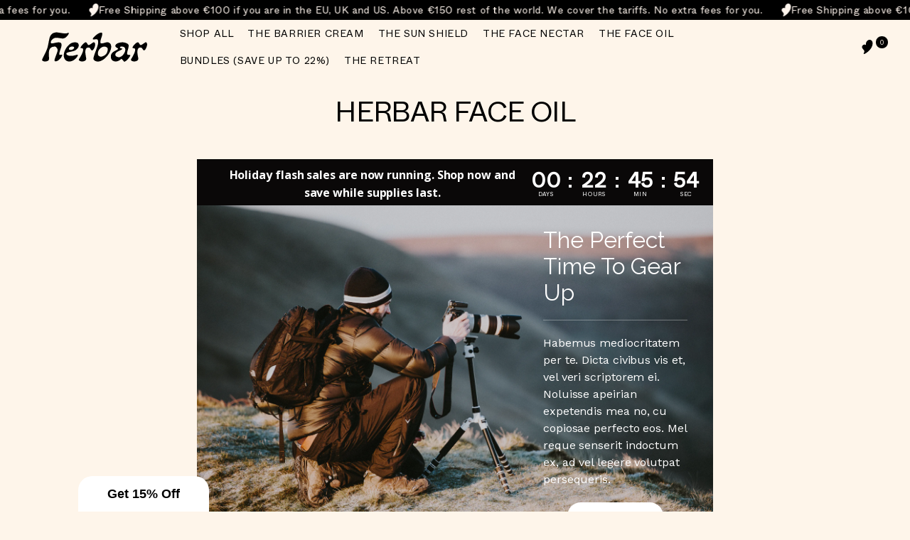

--- FILE ---
content_type: text/html; charset=utf-8
request_url: https://herbarofficial.com/pages/herbar-face-oil
body_size: 37142
content:
<!doctype html>
<html class="no-js" lang="en">
  <script type="text/javascript">
    (function (c, l, a, r, i, t, y) {
      c[a] =
        c[a] ||
        function () {
          (c[a].q = c[a].q || []).push(arguments);
        };
      t = l.createElement(r);
      t.async = 1;
      t.src = 'https://www.clarity.ms/tag/' + i;
      y = l.getElementsByTagName(r)[0];
      y.parentNode.insertBefore(t, y);
    })(window, document, 'clarity', 'script', 'jos7fbd8ib');
  </script>
  <head>
    

    <meta name="google-site-verification" content="caiCdXRYsk1Y0xXzKrhlrhC7A1wjke33GaYsdqBqmyk"><meta charset="utf-8">
    <meta http-equiv="X-UA-Compatible" content="IE=edge">
    <meta name="viewport" content="width=device-width,initial-scale=1">
    <meta name="theme-color" content="">
    <link rel="canonical" href="https://herbarofficial.com/pages/herbar-face-oil"><link rel="icon" type="image/png" href="//herbarofficial.com/cdn/shop/files/heart.png?crop=center&height=32&v=1650361552&width=32"><title>
      Herbar Face Oil UK &amp; USA | Herbar
</title>

    
      <meta name="description" content="Elevate your skincare regimen with Herbar face oil in the USA. Indulge in the luxurious blend of botanical extracts for a healthy &amp; glowing complexion. Shop now!">
    

    

<meta property="og:site_name" content="Herbar">
<meta property="og:url" content="https://herbarofficial.com/pages/herbar-face-oil">
<meta property="og:title" content="Herbar Face Oil UK &amp; USA | Herbar">
<meta property="og:type" content="website">
<meta property="og:description" content="Elevate your skincare regimen with Herbar face oil in the USA. Indulge in the luxurious blend of botanical extracts for a healthy &amp; glowing complexion. Shop now!"><meta property="og:image" content="http://herbarofficial.com/cdn/shop/files/herber-new-logo_100x100_0374b20e-e96f-43c2-9483-210cb6290dec.svg?height=628&pad_color=ffffff&v=1693038209&width=1200">
  <meta property="og:image:secure_url" content="https://herbarofficial.com/cdn/shop/files/herber-new-logo_100x100_0374b20e-e96f-43c2-9483-210cb6290dec.svg?height=628&pad_color=ffffff&v=1693038209&width=1200">
  <meta property="og:image:width" content="1200">
  <meta property="og:image:height" content="628"><meta name="twitter:card" content="summary_large_image">
<meta name="twitter:title" content="Herbar Face Oil UK &amp; USA | Herbar">
<meta name="twitter:description" content="Elevate your skincare regimen with Herbar face oil in the USA. Indulge in the luxurious blend of botanical extracts for a healthy &amp; glowing complexion. Shop now!">

    <script src="//herbarofficial.com/cdn/shop/t/34/assets/constants.js?v=95358004781563950421736157344" defer="defer"></script>
    <script src="//herbarofficial.com/cdn/shop/t/34/assets/pubsub.js?v=2921868252632587581736157344" defer="defer"></script>
    <script src="//herbarofficial.com/cdn/shop/t/34/assets/global.js?v=24792196591738174611736157344" defer="defer"></script>
    
    <script>window.performance && window.performance.mark && window.performance.mark('shopify.content_for_header.start');</script><meta name="google-site-verification" content="lNZEiLlHJ3cC1snsMLEtG3fbFHXoW0PiCq56aemddsw">
<meta id="shopify-digital-wallet" name="shopify-digital-wallet" content="/63097831675/digital_wallets/dialog">
<meta name="shopify-checkout-api-token" content="dc13981e109e255a013f9469d156c848">
<meta id="in-context-paypal-metadata" data-shop-id="63097831675" data-venmo-supported="false" data-environment="production" data-locale="en_US" data-paypal-v4="true" data-currency="EUR">
<script async="async" src="/checkouts/internal/preloads.js?locale=en-DE"></script>
<link rel="preconnect" href="https://shop.app" crossorigin="anonymous">
<script async="async" src="https://shop.app/checkouts/internal/preloads.js?locale=en-DE&shop_id=63097831675" crossorigin="anonymous"></script>
<script id="apple-pay-shop-capabilities" type="application/json">{"shopId":63097831675,"countryCode":"BG","currencyCode":"EUR","merchantCapabilities":["supports3DS"],"merchantId":"gid:\/\/shopify\/Shop\/63097831675","merchantName":"Herbar","requiredBillingContactFields":["postalAddress","email","phone"],"requiredShippingContactFields":["postalAddress","email","phone"],"shippingType":"shipping","supportedNetworks":["visa","masterCard","amex"],"total":{"type":"pending","label":"Herbar","amount":"1.00"},"shopifyPaymentsEnabled":true,"supportsSubscriptions":true}</script>
<script id="shopify-features" type="application/json">{"accessToken":"dc13981e109e255a013f9469d156c848","betas":["rich-media-storefront-analytics"],"domain":"herbarofficial.com","predictiveSearch":true,"shopId":63097831675,"locale":"en"}</script>
<script>var Shopify = Shopify || {};
Shopify.shop = "herbar-botanical.myshopify.com";
Shopify.locale = "en";
Shopify.currency = {"active":"EUR","rate":"1.0"};
Shopify.country = "DE";
Shopify.theme = {"name":"Cart Sample Product Changes - droplogicx","id":177504387421,"schema_name":"Dawn","schema_version":"9.0.0","theme_store_id":887,"role":"main"};
Shopify.theme.handle = "null";
Shopify.theme.style = {"id":null,"handle":null};
Shopify.cdnHost = "herbarofficial.com/cdn";
Shopify.routes = Shopify.routes || {};
Shopify.routes.root = "/";</script>
<script type="module">!function(o){(o.Shopify=o.Shopify||{}).modules=!0}(window);</script>
<script>!function(o){function n(){var o=[];function n(){o.push(Array.prototype.slice.apply(arguments))}return n.q=o,n}var t=o.Shopify=o.Shopify||{};t.loadFeatures=n(),t.autoloadFeatures=n()}(window);</script>
<script>
  window.ShopifyPay = window.ShopifyPay || {};
  window.ShopifyPay.apiHost = "shop.app\/pay";
  window.ShopifyPay.redirectState = null;
</script>
<script id="shop-js-analytics" type="application/json">{"pageType":"page"}</script>
<script defer="defer" async type="module" src="//herbarofficial.com/cdn/shopifycloud/shop-js/modules/v2/client.init-shop-cart-sync_dlpDe4U9.en.esm.js"></script>
<script defer="defer" async type="module" src="//herbarofficial.com/cdn/shopifycloud/shop-js/modules/v2/chunk.common_FunKbpTJ.esm.js"></script>
<script type="module">
  await import("//herbarofficial.com/cdn/shopifycloud/shop-js/modules/v2/client.init-shop-cart-sync_dlpDe4U9.en.esm.js");
await import("//herbarofficial.com/cdn/shopifycloud/shop-js/modules/v2/chunk.common_FunKbpTJ.esm.js");

  window.Shopify.SignInWithShop?.initShopCartSync?.({"fedCMEnabled":true,"windoidEnabled":true});

</script>
<script>
  window.Shopify = window.Shopify || {};
  if (!window.Shopify.featureAssets) window.Shopify.featureAssets = {};
  window.Shopify.featureAssets['shop-js'] = {"shop-cart-sync":["modules/v2/client.shop-cart-sync_DIWHqfTk.en.esm.js","modules/v2/chunk.common_FunKbpTJ.esm.js"],"init-fed-cm":["modules/v2/client.init-fed-cm_CmNkGb1A.en.esm.js","modules/v2/chunk.common_FunKbpTJ.esm.js"],"shop-button":["modules/v2/client.shop-button_Dpfxl9vG.en.esm.js","modules/v2/chunk.common_FunKbpTJ.esm.js"],"init-shop-cart-sync":["modules/v2/client.init-shop-cart-sync_dlpDe4U9.en.esm.js","modules/v2/chunk.common_FunKbpTJ.esm.js"],"init-shop-email-lookup-coordinator":["modules/v2/client.init-shop-email-lookup-coordinator_DUdFDmvK.en.esm.js","modules/v2/chunk.common_FunKbpTJ.esm.js"],"init-windoid":["modules/v2/client.init-windoid_V_O5I0mt.en.esm.js","modules/v2/chunk.common_FunKbpTJ.esm.js"],"pay-button":["modules/v2/client.pay-button_x_P2fRzB.en.esm.js","modules/v2/chunk.common_FunKbpTJ.esm.js"],"shop-toast-manager":["modules/v2/client.shop-toast-manager_p8J9W8kY.en.esm.js","modules/v2/chunk.common_FunKbpTJ.esm.js"],"shop-cash-offers":["modules/v2/client.shop-cash-offers_CtPYbIPM.en.esm.js","modules/v2/chunk.common_FunKbpTJ.esm.js","modules/v2/chunk.modal_n1zSoh3t.esm.js"],"shop-login-button":["modules/v2/client.shop-login-button_C3-NmE42.en.esm.js","modules/v2/chunk.common_FunKbpTJ.esm.js","modules/v2/chunk.modal_n1zSoh3t.esm.js"],"avatar":["modules/v2/client.avatar_BTnouDA3.en.esm.js"],"init-shop-for-new-customer-accounts":["modules/v2/client.init-shop-for-new-customer-accounts_aeWumpsw.en.esm.js","modules/v2/client.shop-login-button_C3-NmE42.en.esm.js","modules/v2/chunk.common_FunKbpTJ.esm.js","modules/v2/chunk.modal_n1zSoh3t.esm.js"],"init-customer-accounts-sign-up":["modules/v2/client.init-customer-accounts-sign-up_CRLhpYdY.en.esm.js","modules/v2/client.shop-login-button_C3-NmE42.en.esm.js","modules/v2/chunk.common_FunKbpTJ.esm.js","modules/v2/chunk.modal_n1zSoh3t.esm.js"],"init-customer-accounts":["modules/v2/client.init-customer-accounts_BkuyBVsz.en.esm.js","modules/v2/client.shop-login-button_C3-NmE42.en.esm.js","modules/v2/chunk.common_FunKbpTJ.esm.js","modules/v2/chunk.modal_n1zSoh3t.esm.js"],"shop-follow-button":["modules/v2/client.shop-follow-button_DDNA7Aw9.en.esm.js","modules/v2/chunk.common_FunKbpTJ.esm.js","modules/v2/chunk.modal_n1zSoh3t.esm.js"],"checkout-modal":["modules/v2/client.checkout-modal_EOl6FxyC.en.esm.js","modules/v2/chunk.common_FunKbpTJ.esm.js","modules/v2/chunk.modal_n1zSoh3t.esm.js"],"lead-capture":["modules/v2/client.lead-capture_LZVhB0lN.en.esm.js","modules/v2/chunk.common_FunKbpTJ.esm.js","modules/v2/chunk.modal_n1zSoh3t.esm.js"],"shop-login":["modules/v2/client.shop-login_D4d_T_FR.en.esm.js","modules/v2/chunk.common_FunKbpTJ.esm.js","modules/v2/chunk.modal_n1zSoh3t.esm.js"],"payment-terms":["modules/v2/client.payment-terms_g-geHK5T.en.esm.js","modules/v2/chunk.common_FunKbpTJ.esm.js","modules/v2/chunk.modal_n1zSoh3t.esm.js"]};
</script>
<script id="__st">var __st={"a":63097831675,"offset":0,"reqid":"7fd21555-87f9-4ee5-8a4d-50d2a012452f-1765718958","pageurl":"herbarofficial.com\/pages\/herbar-face-oil","s":"pages-103366590715","u":"94986c24dbd2","p":"page","rtyp":"page","rid":103366590715};</script>
<script>window.ShopifyPaypalV4VisibilityTracking = true;</script>
<script id="captcha-bootstrap">!function(){'use strict';const t='contact',e='account',n='new_comment',o=[[t,t],['blogs',n],['comments',n],[t,'customer']],c=[[e,'customer_login'],[e,'guest_login'],[e,'recover_customer_password'],[e,'create_customer']],r=t=>t.map((([t,e])=>`form[action*='/${t}']:not([data-nocaptcha='true']) input[name='form_type'][value='${e}']`)).join(','),a=t=>()=>t?[...document.querySelectorAll(t)].map((t=>t.form)):[];function s(){const t=[...o],e=r(t);return a(e)}const i='password',u='form_key',d=['recaptcha-v3-token','g-recaptcha-response','h-captcha-response',i],f=()=>{try{return window.sessionStorage}catch{return}},m='__shopify_v',_=t=>t.elements[u];function p(t,e,n=!1){try{const o=window.sessionStorage,c=JSON.parse(o.getItem(e)),{data:r}=function(t){const{data:e,action:n}=t;return t[m]||n?{data:e,action:n}:{data:t,action:n}}(c);for(const[e,n]of Object.entries(r))t.elements[e]&&(t.elements[e].value=n);n&&o.removeItem(e)}catch(o){console.error('form repopulation failed',{error:o})}}const l='form_type',E='cptcha';function T(t){t.dataset[E]=!0}const w=window,h=w.document,L='Shopify',v='ce_forms',y='captcha';let A=!1;((t,e)=>{const n=(g='f06e6c50-85a8-45c8-87d0-21a2b65856fe',I='https://cdn.shopify.com/shopifycloud/storefront-forms-hcaptcha/ce_storefront_forms_captcha_hcaptcha.v1.5.2.iife.js',D={infoText:'Protected by hCaptcha',privacyText:'Privacy',termsText:'Terms'},(t,e,n)=>{const o=w[L][v],c=o.bindForm;if(c)return c(t,g,e,D).then(n);var r;o.q.push([[t,g,e,D],n]),r=I,A||(h.body.append(Object.assign(h.createElement('script'),{id:'captcha-provider',async:!0,src:r})),A=!0)});var g,I,D;w[L]=w[L]||{},w[L][v]=w[L][v]||{},w[L][v].q=[],w[L][y]=w[L][y]||{},w[L][y].protect=function(t,e){n(t,void 0,e),T(t)},Object.freeze(w[L][y]),function(t,e,n,w,h,L){const[v,y,A,g]=function(t,e,n){const i=e?o:[],u=t?c:[],d=[...i,...u],f=r(d),m=r(i),_=r(d.filter((([t,e])=>n.includes(e))));return[a(f),a(m),a(_),s()]}(w,h,L),I=t=>{const e=t.target;return e instanceof HTMLFormElement?e:e&&e.form},D=t=>v().includes(t);t.addEventListener('submit',(t=>{const e=I(t);if(!e)return;const n=D(e)&&!e.dataset.hcaptchaBound&&!e.dataset.recaptchaBound,o=_(e),c=g().includes(e)&&(!o||!o.value);(n||c)&&t.preventDefault(),c&&!n&&(function(t){try{if(!f())return;!function(t){const e=f();if(!e)return;const n=_(t);if(!n)return;const o=n.value;o&&e.removeItem(o)}(t);const e=Array.from(Array(32),(()=>Math.random().toString(36)[2])).join('');!function(t,e){_(t)||t.append(Object.assign(document.createElement('input'),{type:'hidden',name:u})),t.elements[u].value=e}(t,e),function(t,e){const n=f();if(!n)return;const o=[...t.querySelectorAll(`input[type='${i}']`)].map((({name:t})=>t)),c=[...d,...o],r={};for(const[a,s]of new FormData(t).entries())c.includes(a)||(r[a]=s);n.setItem(e,JSON.stringify({[m]:1,action:t.action,data:r}))}(t,e)}catch(e){console.error('failed to persist form',e)}}(e),e.submit())}));const S=(t,e)=>{t&&!t.dataset[E]&&(n(t,e.some((e=>e===t))),T(t))};for(const o of['focusin','change'])t.addEventListener(o,(t=>{const e=I(t);D(e)&&S(e,y())}));const B=e.get('form_key'),M=e.get(l),P=B&&M;t.addEventListener('DOMContentLoaded',(()=>{const t=y();if(P)for(const e of t)e.elements[l].value===M&&p(e,B);[...new Set([...A(),...v().filter((t=>'true'===t.dataset.shopifyCaptcha))])].forEach((e=>S(e,t)))}))}(h,new URLSearchParams(w.location.search),n,t,e,['guest_login'])})(!0,!0)}();</script>
<script integrity="sha256-52AcMU7V7pcBOXWImdc/TAGTFKeNjmkeM1Pvks/DTgc=" data-source-attribution="shopify.loadfeatures" defer="defer" src="//herbarofficial.com/cdn/shopifycloud/storefront/assets/storefront/load_feature-81c60534.js" crossorigin="anonymous"></script>
<script crossorigin="anonymous" defer="defer" src="//herbarofficial.com/cdn/shopifycloud/storefront/assets/shopify_pay/storefront-65b4c6d7.js?v=20250812"></script>
<script data-source-attribution="shopify.dynamic_checkout.dynamic.init">var Shopify=Shopify||{};Shopify.PaymentButton=Shopify.PaymentButton||{isStorefrontPortableWallets:!0,init:function(){window.Shopify.PaymentButton.init=function(){};var t=document.createElement("script");t.src="https://herbarofficial.com/cdn/shopifycloud/portable-wallets/latest/portable-wallets.en.js",t.type="module",document.head.appendChild(t)}};
</script>
<script data-source-attribution="shopify.dynamic_checkout.buyer_consent">
  function portableWalletsHideBuyerConsent(e){var t=document.getElementById("shopify-buyer-consent"),n=document.getElementById("shopify-subscription-policy-button");t&&n&&(t.classList.add("hidden"),t.setAttribute("aria-hidden","true"),n.removeEventListener("click",e))}function portableWalletsShowBuyerConsent(e){var t=document.getElementById("shopify-buyer-consent"),n=document.getElementById("shopify-subscription-policy-button");t&&n&&(t.classList.remove("hidden"),t.removeAttribute("aria-hidden"),n.addEventListener("click",e))}window.Shopify?.PaymentButton&&(window.Shopify.PaymentButton.hideBuyerConsent=portableWalletsHideBuyerConsent,window.Shopify.PaymentButton.showBuyerConsent=portableWalletsShowBuyerConsent);
</script>
<script data-source-attribution="shopify.dynamic_checkout.cart.bootstrap">document.addEventListener("DOMContentLoaded",(function(){function t(){return document.querySelector("shopify-accelerated-checkout-cart, shopify-accelerated-checkout")}if(t())Shopify.PaymentButton.init();else{new MutationObserver((function(e,n){t()&&(Shopify.PaymentButton.init(),n.disconnect())})).observe(document.body,{childList:!0,subtree:!0})}}));
</script>
<link id="shopify-accelerated-checkout-styles" rel="stylesheet" media="screen" href="https://herbarofficial.com/cdn/shopifycloud/portable-wallets/latest/accelerated-checkout-backwards-compat.css" crossorigin="anonymous">
<style id="shopify-accelerated-checkout-cart">
        #shopify-buyer-consent {
  margin-top: 1em;
  display: inline-block;
  width: 100%;
}

#shopify-buyer-consent.hidden {
  display: none;
}

#shopify-subscription-policy-button {
  background: none;
  border: none;
  padding: 0;
  text-decoration: underline;
  font-size: inherit;
  cursor: pointer;
}

#shopify-subscription-policy-button::before {
  box-shadow: none;
}

      </style>
<script id="sections-script" data-sections="header" defer="defer" src="//herbarofficial.com/cdn/shop/t/34/compiled_assets/scripts.js?17723"></script>
<script>window.performance && window.performance.mark && window.performance.mark('shopify.content_for_header.end');</script>
<script>window.performance && window.performance.mark && window.performance.mark('shopify.content_for_header.start');</script><meta name="google-site-verification" content="lNZEiLlHJ3cC1snsMLEtG3fbFHXoW0PiCq56aemddsw">
<meta id="shopify-digital-wallet" name="shopify-digital-wallet" content="/63097831675/digital_wallets/dialog">
<meta name="shopify-checkout-api-token" content="dc13981e109e255a013f9469d156c848">
<meta id="in-context-paypal-metadata" data-shop-id="63097831675" data-venmo-supported="false" data-environment="production" data-locale="en_US" data-paypal-v4="true" data-currency="EUR">
<script async="async" src="/checkouts/internal/preloads.js?locale=en-DE"></script>
<link rel="preconnect" href="https://shop.app" crossorigin="anonymous">
<script async="async" src="https://shop.app/checkouts/internal/preloads.js?locale=en-DE&shop_id=63097831675" crossorigin="anonymous"></script>
<script id="apple-pay-shop-capabilities" type="application/json">{"shopId":63097831675,"countryCode":"BG","currencyCode":"EUR","merchantCapabilities":["supports3DS"],"merchantId":"gid:\/\/shopify\/Shop\/63097831675","merchantName":"Herbar","requiredBillingContactFields":["postalAddress","email","phone"],"requiredShippingContactFields":["postalAddress","email","phone"],"shippingType":"shipping","supportedNetworks":["visa","masterCard","amex"],"total":{"type":"pending","label":"Herbar","amount":"1.00"},"shopifyPaymentsEnabled":true,"supportsSubscriptions":true}</script>
<script id="shopify-features" type="application/json">{"accessToken":"dc13981e109e255a013f9469d156c848","betas":["rich-media-storefront-analytics"],"domain":"herbarofficial.com","predictiveSearch":true,"shopId":63097831675,"locale":"en"}</script>
<script>var Shopify = Shopify || {};
Shopify.shop = "herbar-botanical.myshopify.com";
Shopify.locale = "en";
Shopify.currency = {"active":"EUR","rate":"1.0"};
Shopify.country = "DE";
Shopify.theme = {"name":"Cart Sample Product Changes - droplogicx","id":177504387421,"schema_name":"Dawn","schema_version":"9.0.0","theme_store_id":887,"role":"main"};
Shopify.theme.handle = "null";
Shopify.theme.style = {"id":null,"handle":null};
Shopify.cdnHost = "herbarofficial.com/cdn";
Shopify.routes = Shopify.routes || {};
Shopify.routes.root = "/";</script>
<script type="module">!function(o){(o.Shopify=o.Shopify||{}).modules=!0}(window);</script>
<script>!function(o){function n(){var o=[];function n(){o.push(Array.prototype.slice.apply(arguments))}return n.q=o,n}var t=o.Shopify=o.Shopify||{};t.loadFeatures=n(),t.autoloadFeatures=n()}(window);</script>
<script>
  window.ShopifyPay = window.ShopifyPay || {};
  window.ShopifyPay.apiHost = "shop.app\/pay";
  window.ShopifyPay.redirectState = null;
</script>
<script id="shop-js-analytics" type="application/json">{"pageType":"page"}</script>
<script defer="defer" async type="module" src="//herbarofficial.com/cdn/shopifycloud/shop-js/modules/v2/client.init-shop-cart-sync_dlpDe4U9.en.esm.js"></script>
<script defer="defer" async type="module" src="//herbarofficial.com/cdn/shopifycloud/shop-js/modules/v2/chunk.common_FunKbpTJ.esm.js"></script>
<script type="module">
  await import("//herbarofficial.com/cdn/shopifycloud/shop-js/modules/v2/client.init-shop-cart-sync_dlpDe4U9.en.esm.js");
await import("//herbarofficial.com/cdn/shopifycloud/shop-js/modules/v2/chunk.common_FunKbpTJ.esm.js");

  window.Shopify.SignInWithShop?.initShopCartSync?.({"fedCMEnabled":true,"windoidEnabled":true});

</script>
<script>
  window.Shopify = window.Shopify || {};
  if (!window.Shopify.featureAssets) window.Shopify.featureAssets = {};
  window.Shopify.featureAssets['shop-js'] = {"shop-cart-sync":["modules/v2/client.shop-cart-sync_DIWHqfTk.en.esm.js","modules/v2/chunk.common_FunKbpTJ.esm.js"],"init-fed-cm":["modules/v2/client.init-fed-cm_CmNkGb1A.en.esm.js","modules/v2/chunk.common_FunKbpTJ.esm.js"],"shop-button":["modules/v2/client.shop-button_Dpfxl9vG.en.esm.js","modules/v2/chunk.common_FunKbpTJ.esm.js"],"init-shop-cart-sync":["modules/v2/client.init-shop-cart-sync_dlpDe4U9.en.esm.js","modules/v2/chunk.common_FunKbpTJ.esm.js"],"init-shop-email-lookup-coordinator":["modules/v2/client.init-shop-email-lookup-coordinator_DUdFDmvK.en.esm.js","modules/v2/chunk.common_FunKbpTJ.esm.js"],"init-windoid":["modules/v2/client.init-windoid_V_O5I0mt.en.esm.js","modules/v2/chunk.common_FunKbpTJ.esm.js"],"pay-button":["modules/v2/client.pay-button_x_P2fRzB.en.esm.js","modules/v2/chunk.common_FunKbpTJ.esm.js"],"shop-toast-manager":["modules/v2/client.shop-toast-manager_p8J9W8kY.en.esm.js","modules/v2/chunk.common_FunKbpTJ.esm.js"],"shop-cash-offers":["modules/v2/client.shop-cash-offers_CtPYbIPM.en.esm.js","modules/v2/chunk.common_FunKbpTJ.esm.js","modules/v2/chunk.modal_n1zSoh3t.esm.js"],"shop-login-button":["modules/v2/client.shop-login-button_C3-NmE42.en.esm.js","modules/v2/chunk.common_FunKbpTJ.esm.js","modules/v2/chunk.modal_n1zSoh3t.esm.js"],"avatar":["modules/v2/client.avatar_BTnouDA3.en.esm.js"],"init-shop-for-new-customer-accounts":["modules/v2/client.init-shop-for-new-customer-accounts_aeWumpsw.en.esm.js","modules/v2/client.shop-login-button_C3-NmE42.en.esm.js","modules/v2/chunk.common_FunKbpTJ.esm.js","modules/v2/chunk.modal_n1zSoh3t.esm.js"],"init-customer-accounts-sign-up":["modules/v2/client.init-customer-accounts-sign-up_CRLhpYdY.en.esm.js","modules/v2/client.shop-login-button_C3-NmE42.en.esm.js","modules/v2/chunk.common_FunKbpTJ.esm.js","modules/v2/chunk.modal_n1zSoh3t.esm.js"],"init-customer-accounts":["modules/v2/client.init-customer-accounts_BkuyBVsz.en.esm.js","modules/v2/client.shop-login-button_C3-NmE42.en.esm.js","modules/v2/chunk.common_FunKbpTJ.esm.js","modules/v2/chunk.modal_n1zSoh3t.esm.js"],"shop-follow-button":["modules/v2/client.shop-follow-button_DDNA7Aw9.en.esm.js","modules/v2/chunk.common_FunKbpTJ.esm.js","modules/v2/chunk.modal_n1zSoh3t.esm.js"],"checkout-modal":["modules/v2/client.checkout-modal_EOl6FxyC.en.esm.js","modules/v2/chunk.common_FunKbpTJ.esm.js","modules/v2/chunk.modal_n1zSoh3t.esm.js"],"lead-capture":["modules/v2/client.lead-capture_LZVhB0lN.en.esm.js","modules/v2/chunk.common_FunKbpTJ.esm.js","modules/v2/chunk.modal_n1zSoh3t.esm.js"],"shop-login":["modules/v2/client.shop-login_D4d_T_FR.en.esm.js","modules/v2/chunk.common_FunKbpTJ.esm.js","modules/v2/chunk.modal_n1zSoh3t.esm.js"],"payment-terms":["modules/v2/client.payment-terms_g-geHK5T.en.esm.js","modules/v2/chunk.common_FunKbpTJ.esm.js","modules/v2/chunk.modal_n1zSoh3t.esm.js"]};
</script>
<script id="__st">var __st={"a":63097831675,"offset":0,"reqid":"7fd21555-87f9-4ee5-8a4d-50d2a012452f-1765718958","pageurl":"herbarofficial.com\/pages\/herbar-face-oil","s":"pages-103366590715","u":"94986c24dbd2","p":"page","rtyp":"page","rid":103366590715};</script>
<script>window.ShopifyPaypalV4VisibilityTracking = true;</script>
<script id="captcha-bootstrap">!function(){'use strict';const t='contact',e='account',n='new_comment',o=[[t,t],['blogs',n],['comments',n],[t,'customer']],c=[[e,'customer_login'],[e,'guest_login'],[e,'recover_customer_password'],[e,'create_customer']],r=t=>t.map((([t,e])=>`form[action*='/${t}']:not([data-nocaptcha='true']) input[name='form_type'][value='${e}']`)).join(','),a=t=>()=>t?[...document.querySelectorAll(t)].map((t=>t.form)):[];function s(){const t=[...o],e=r(t);return a(e)}const i='password',u='form_key',d=['recaptcha-v3-token','g-recaptcha-response','h-captcha-response',i],f=()=>{try{return window.sessionStorage}catch{return}},m='__shopify_v',_=t=>t.elements[u];function p(t,e,n=!1){try{const o=window.sessionStorage,c=JSON.parse(o.getItem(e)),{data:r}=function(t){const{data:e,action:n}=t;return t[m]||n?{data:e,action:n}:{data:t,action:n}}(c);for(const[e,n]of Object.entries(r))t.elements[e]&&(t.elements[e].value=n);n&&o.removeItem(e)}catch(o){console.error('form repopulation failed',{error:o})}}const l='form_type',E='cptcha';function T(t){t.dataset[E]=!0}const w=window,h=w.document,L='Shopify',v='ce_forms',y='captcha';let A=!1;((t,e)=>{const n=(g='f06e6c50-85a8-45c8-87d0-21a2b65856fe',I='https://cdn.shopify.com/shopifycloud/storefront-forms-hcaptcha/ce_storefront_forms_captcha_hcaptcha.v1.5.2.iife.js',D={infoText:'Protected by hCaptcha',privacyText:'Privacy',termsText:'Terms'},(t,e,n)=>{const o=w[L][v],c=o.bindForm;if(c)return c(t,g,e,D).then(n);var r;o.q.push([[t,g,e,D],n]),r=I,A||(h.body.append(Object.assign(h.createElement('script'),{id:'captcha-provider',async:!0,src:r})),A=!0)});var g,I,D;w[L]=w[L]||{},w[L][v]=w[L][v]||{},w[L][v].q=[],w[L][y]=w[L][y]||{},w[L][y].protect=function(t,e){n(t,void 0,e),T(t)},Object.freeze(w[L][y]),function(t,e,n,w,h,L){const[v,y,A,g]=function(t,e,n){const i=e?o:[],u=t?c:[],d=[...i,...u],f=r(d),m=r(i),_=r(d.filter((([t,e])=>n.includes(e))));return[a(f),a(m),a(_),s()]}(w,h,L),I=t=>{const e=t.target;return e instanceof HTMLFormElement?e:e&&e.form},D=t=>v().includes(t);t.addEventListener('submit',(t=>{const e=I(t);if(!e)return;const n=D(e)&&!e.dataset.hcaptchaBound&&!e.dataset.recaptchaBound,o=_(e),c=g().includes(e)&&(!o||!o.value);(n||c)&&t.preventDefault(),c&&!n&&(function(t){try{if(!f())return;!function(t){const e=f();if(!e)return;const n=_(t);if(!n)return;const o=n.value;o&&e.removeItem(o)}(t);const e=Array.from(Array(32),(()=>Math.random().toString(36)[2])).join('');!function(t,e){_(t)||t.append(Object.assign(document.createElement('input'),{type:'hidden',name:u})),t.elements[u].value=e}(t,e),function(t,e){const n=f();if(!n)return;const o=[...t.querySelectorAll(`input[type='${i}']`)].map((({name:t})=>t)),c=[...d,...o],r={};for(const[a,s]of new FormData(t).entries())c.includes(a)||(r[a]=s);n.setItem(e,JSON.stringify({[m]:1,action:t.action,data:r}))}(t,e)}catch(e){console.error('failed to persist form',e)}}(e),e.submit())}));const S=(t,e)=>{t&&!t.dataset[E]&&(n(t,e.some((e=>e===t))),T(t))};for(const o of['focusin','change'])t.addEventListener(o,(t=>{const e=I(t);D(e)&&S(e,y())}));const B=e.get('form_key'),M=e.get(l),P=B&&M;t.addEventListener('DOMContentLoaded',(()=>{const t=y();if(P)for(const e of t)e.elements[l].value===M&&p(e,B);[...new Set([...A(),...v().filter((t=>'true'===t.dataset.shopifyCaptcha))])].forEach((e=>S(e,t)))}))}(h,new URLSearchParams(w.location.search),n,t,e,['guest_login'])})(!0,!0)}();</script>
<script integrity="sha256-52AcMU7V7pcBOXWImdc/TAGTFKeNjmkeM1Pvks/DTgc=" data-source-attribution="shopify.loadfeatures" defer="defer" src="//herbarofficial.com/cdn/shopifycloud/storefront/assets/storefront/load_feature-81c60534.js" crossorigin="anonymous"></script>
<script crossorigin="anonymous" defer="defer" src="//herbarofficial.com/cdn/shopifycloud/storefront/assets/shopify_pay/storefront-65b4c6d7.js?v=20250812"></script>
<script data-source-attribution="shopify.dynamic_checkout.dynamic.init">var Shopify=Shopify||{};Shopify.PaymentButton=Shopify.PaymentButton||{isStorefrontPortableWallets:!0,init:function(){window.Shopify.PaymentButton.init=function(){};var t=document.createElement("script");t.src="https://herbarofficial.com/cdn/shopifycloud/portable-wallets/latest/portable-wallets.en.js",t.type="module",document.head.appendChild(t)}};
</script>
<script data-source-attribution="shopify.dynamic_checkout.buyer_consent">
  function portableWalletsHideBuyerConsent(e){var t=document.getElementById("shopify-buyer-consent"),n=document.getElementById("shopify-subscription-policy-button");t&&n&&(t.classList.add("hidden"),t.setAttribute("aria-hidden","true"),n.removeEventListener("click",e))}function portableWalletsShowBuyerConsent(e){var t=document.getElementById("shopify-buyer-consent"),n=document.getElementById("shopify-subscription-policy-button");t&&n&&(t.classList.remove("hidden"),t.removeAttribute("aria-hidden"),n.addEventListener("click",e))}window.Shopify?.PaymentButton&&(window.Shopify.PaymentButton.hideBuyerConsent=portableWalletsHideBuyerConsent,window.Shopify.PaymentButton.showBuyerConsent=portableWalletsShowBuyerConsent);
</script>
<script data-source-attribution="shopify.dynamic_checkout.cart.bootstrap">document.addEventListener("DOMContentLoaded",(function(){function t(){return document.querySelector("shopify-accelerated-checkout-cart, shopify-accelerated-checkout")}if(t())Shopify.PaymentButton.init();else{new MutationObserver((function(e,n){t()&&(Shopify.PaymentButton.init(),n.disconnect())})).observe(document.body,{childList:!0,subtree:!0})}}));
</script>
<!-- placeholder 9a303ce89f15d490 --><script>window.performance && window.performance.mark && window.performance.mark('shopify.content_for_header.end');</script>


    <style data-shopify>
            span.verify-text {
          background: #000;
          color: #fff;
          font-size: 13px;
          border-radius: 3px;
          margin-left: 5px;
          padding: 2px 5px;
          line-height: normal;
      }
            
            
            
            
            

            :root {
              --font-body-family: 'abc_whytebook';
              --font-body-style: normal;
              --font-body-weight: 400;
              --font-body-weight-bold: 800;
              --font-body-display: swap;
              --font-heading-family: 'wt_kormelinkroman';
              --font-heading-style: normal;
              --font-heading-weight: 400;

              --font-body-scale: 1.0;
              --font-heading-scale: 1.0;

              --color-base-text: 0, 0, 0;
              --color-shadow: 0, 0, 0;
              --color-base-background-1: 255, 255, 255;
              --color-base-background-2: 243, 243, 243;
              --color-base-solid-button-labels: 0, 0, 0;
              --color-base-outline-button-labels: 0, 0, 0;
              --color-base-accent-1: 254, 245, 234;
              --color-base-accent-2: 0, 0, 0;
              --payment-terms-background-color: #ffffff;

              --gradient-base-background-1: linear-gradient(90deg, rgba(254, 245, 234, 1), rgba(254, 245, 234, 1) 100%);
              --gradient-base-background-2: #f3f3f3;
              --gradient-base-accent-1: linear-gradient(90deg, rgba(254, 245, 234, 1), rgba(254, 245, 234, 1) 100%);
              --gradient-base-accent-2: linear-gradient(180deg, rgba(0, 0, 0, 1), rgba(0, 0, 0, 1) 49%, rgba(0, 0, 0, 1) 100%);

              --media-padding: px;
              --media-border-opacity: 0.05;
              --media-border-width: 1px;
              --media-radius: 0px;
              --media-shadow-opacity: 0.0;
              --media-shadow-horizontal-offset: 0px;
              --media-shadow-vertical-offset: 4px;
              --media-shadow-blur-radius: 5px;
              --media-shadow-visible: 0;

              --page-width: 140rem;
              --page-width-margin: 0rem;

              --product-card-image-padding: 0.0rem;
              --product-card-corner-radius: 0.0rem;
              --product-card-text-alignment: left;
              --product-card-border-width: 0.0rem;
              --product-card-border-opacity: 0.1;
              --product-card-shadow-opacity: 0.0;
              --product-card-shadow-visible: 0;
              --product-card-shadow-horizontal-offset: 0.0rem;
              --product-card-shadow-vertical-offset: 0.4rem;
              --product-card-shadow-blur-radius: 0.5rem;

              --collection-card-image-padding: 0.0rem;
              --collection-card-corner-radius: 0.0rem;
              --collection-card-text-alignment: left;
              --collection-card-border-width: 0.0rem;
              --collection-card-border-opacity: 0.1;
              --collection-card-shadow-opacity: 0.0;
              --collection-card-shadow-visible: 0;
              --collection-card-shadow-horizontal-offset: 0.0rem;
              --collection-card-shadow-vertical-offset: 0.4rem;
              --collection-card-shadow-blur-radius: 0.5rem;

              --blog-card-image-padding: 0.0rem;
              --blog-card-corner-radius: 0.0rem;
              --blog-card-text-alignment: left;
              --blog-card-border-width: 0.0rem;
              --blog-card-border-opacity: 0.1;
              --blog-card-shadow-opacity: 0.0;
              --blog-card-shadow-visible: 0;
              --blog-card-shadow-horizontal-offset: 0.0rem;
              --blog-card-shadow-vertical-offset: 0.4rem;
              --blog-card-shadow-blur-radius: 0.5rem;

              --badge-corner-radius: 4.0rem;

              --popup-border-width: 1px;
              --popup-border-opacity: 0.1;
              --popup-corner-radius: 0px;
              --popup-shadow-opacity: 0.0;
              --popup-shadow-horizontal-offset: 0px;
              --popup-shadow-vertical-offset: 4px;
              --popup-shadow-blur-radius: 5px;

              --drawer-border-width: 1px;
              --drawer-border-opacity: 0.1;
              --drawer-shadow-opacity: 0.0;
              --drawer-shadow-horizontal-offset: 0px;
              --drawer-shadow-vertical-offset: 4px;
              --drawer-shadow-blur-radius: 5px;

              --spacing-sections-desktop: 0px;
              --spacing-sections-mobile: 0px;

              --grid-desktop-vertical-spacing: 16px;
              --grid-desktop-horizontal-spacing: 16px;
              --grid-mobile-vertical-spacing: 8px;
              --grid-mobile-horizontal-spacing: 8px;

              --text-boxes-border-opacity: 0.1;
              --text-boxes-border-width: 0px;
              --text-boxes-radius: 0px;
              --text-boxes-shadow-opacity: 0.0;
              --text-boxes-shadow-visible: 0;
              --text-boxes-shadow-horizontal-offset: 0px;
              --text-boxes-shadow-vertical-offset: 4px;
              --text-boxes-shadow-blur-radius: 5px;

              --buttons-radius: 0px;
              --buttons-radius-outset: 0px;
              --buttons-border-width: 1px;
              --buttons-border-opacity: 1.0;
              --buttons-shadow-opacity: 0.0;
              --buttons-shadow-visible: 0;
              --buttons-shadow-horizontal-offset: 0px;
              --buttons-shadow-vertical-offset: 4px;
              --buttons-shadow-blur-radius: 5px;
              --buttons-border-offset: 0px;

              --inputs-radius: 0px;
              --inputs-border-width: 1px;
              --inputs-border-opacity: 0.55;
              --inputs-shadow-opacity: 0.0;
              --inputs-shadow-horizontal-offset: 0px;
              --inputs-margin-offset: 0px;
              --inputs-shadow-vertical-offset: 4px;
              --inputs-shadow-blur-radius: 5px;
              --inputs-radius-outset: 0px;

              --variant-pills-radius: 40px;
              --variant-pills-border-width: 1px;
              --variant-pills-border-opacity: 0.55;
              --variant-pills-shadow-opacity: 0.0;
              --variant-pills-shadow-horizontal-offset: 0px;
              --variant-pills-shadow-vertical-offset: 4px;
              --variant-pills-shadow-blur-radius: 5px;
            }

            *,
            *::before,
            *::after {
              box-sizing: inherit;
            }

            html {
              box-sizing: border-box;
              font-size: calc(var(--font-body-scale) * 62.5%);
              height: 100%;
            }

            body {
              display: grid;
              grid-template-rows: auto auto 1fr auto;
              grid-template-columns: 100%;
              min-height: 100%;
              margin: 0;
              font-size: 1.5rem;
              letter-spacing: 0.06rem;
              line-height: calc(1 + 0.8 / var(--font-body-scale));
              font-family: var(--font-body-family);
              font-style: var(--font-body-style);
              font-weight: var(--font-body-weight);
            }

            @media screen and (min-width: 750px) {
              body {
                font-size: 1.6rem;
              }
            }
              @media screen and (max-width: 750px) {
              .best100\%organicfaceoil\|vitamine\&hempseedfacialoilforskin .needsclick.kl-teaser-SFThTu.undefined.kl-private-reset-css-Xuajs1 {
                display: none;
              }
            }
    </style>

    <!--
      <link rel="stylesheet" href="https://cdnjs.cloudflare.com/ajax/libs/slick-carousel/1.8.1/slick.css">
      <link rel="stylesheet" href="https://cdnjs.cloudflare.com/ajax/libs/slick-carousel/1.8.1/slick-theme.min.css">
    -->

    <link href="//herbarofficial.com/cdn/shop/t/34/assets/slick.css?v=99639561323254153231736157344" rel="stylesheet" type="text/css" media="all" />
    <link href="//herbarofficial.com/cdn/shop/t/34/assets/slick-theme.css?v=10541884051976483521736157344" rel="stylesheet" type="text/css" media="all" />
    <link href="//herbarofficial.com/cdn/shop/t/34/assets/base.css?v=14431165354269465001736157344" rel="stylesheet" type="text/css" media="all" />
    <link href="//herbarofficial.com/cdn/shop/t/34/assets/custom.css?v=22858960605499080111763973573" rel="stylesheet" type="text/css" media="all" />
<link href="//herbarofficial.com/cdn/shop/t/34/assets/component-localization-form.css?v=173603692892863148811736157344" rel="stylesheet" type="text/css" media="all" />
      <script src="//herbarofficial.com/cdn/shop/t/34/assets/localization-form.js?v=131562513936691783521736157344" defer="defer"></script><style>
      @font-face {
          font-family: 'WT Kormelink';
          src: url('//herbarofficial.com/cdn/shop/t/34/assets/WT_Kormelink_Roman_WEB_1.1.woff2?v=120241509960002146841736157344') format('woff2'),
              url('//herbarofficial.com/cdn/shop/t/34/assets/WT_Kormelink_Roman_WEB_1.1.woff?v=127366627995693327221736157344') format('woff'),
               url('https://cdn.shopify.com/s/files/1/0630/9783/1675/files/WT_Kormelink_Roman_WEB_1.1.woff2?v=1690826696') format('woff2'),
              url('https://cdn.shopify.com/s/files/1/0630/9783/1675/files/WT_Kormelink_Roman_WEB_1.1.woff?v=1690826507') format('woff');
          font-display: swap;
      }
      @font-face {
          font-family: 'ABC Whyte';
          src: url('//herbarofficial.com/cdn/shop/t/34/assets/ABCWhyte-Book.woff2?v=9851141571890903511736157344') format('woff2'),
              url('//herbarofficial.com/cdn/shop/t/34/assets/ABCWhyte-Book.woff?v=161532713351506868291736157344') format('woff'),
              url('https://cdn.shopify.com/s/files/1/0630/9783/1675/files/ABCWhyte-Book.woff2?v=1690826036') format('woff2'),
          url('https://cdn.shopify.com/s/files/1/0630/9783/1675/files/ABCWhyte-Book.woff?v=1690826036?v=1689925401') format('woff');
         font-display: swap;
      }
      .recommendation-modal__container,
      .recommendation-modal__backdrop{
        display: none!important;
      }
    </style><script>
      document.documentElement.className = document.documentElement.className.replace('no-js', 'js');
      if (Shopify.designMode) {
        document.documentElement.classList.add('shopify-design-mode');
      }
    </script>
    
    <link rel="stylesheet" href="//herbarofficial.com/cdn/shop/t/34/assets/swiper-bundle.css?v=88796734709834414921736157344" media="print" onload="this.media='all'">
    <!-- <script src="https://ajax.googleapis.com/ajax/libs/jquery/3.6.0/jquery.min.js"></script> -->

    <script defer src="https://unpkg.com/swiper@8/swiper-bundle.min.js"></script>
    <script defer src="//herbarofficial.com/cdn/shop/t/34/assets/custom.js?v=178041266756094899351761290518"></script>
    <script
      src="https://code.jquery.com/jquery-3.6.0.min.js"
      integrity="sha256-/xUj+3OJU5yExlq6GSYGSHk7tPXikynS7ogEvDej/m4="
      crossorigin="anonymous"
    ></script>
    
    <script>
      jQuery(document).ready(function ($) {
        $('.popup-section--data .CloseBTN').click(function () {
          $('.popup-section--data').removeClass('popup-active');
        });
      });
    </script>
    
  <!-- BEGIN app block: shopify://apps/stape-conversion-tracking/blocks/gtm/7e13c847-7971-409d-8fe0-29ec14d5f048 --><script>
  window.lsData = {};
  window.dataLayer = window.dataLayer || [];
  window.addEventListener("message", (event) => {
    if (event.data?.event) {
      window.dataLayer.push(event.data);
    }
  });
  window.dataShopStape = {
    shop: "herbarofficial.com",
    shopId: "63097831675",
  }
</script>
<script src="https://cdn.shopify.com/extensions/019ae668-a431-7e51-bf8d-74ee3ce8e01f/stape-remix-22/assets/custom_user_id.js" defer></script>

<!-- END app block --><!-- BEGIN app block: shopify://apps/klaviyo-email-marketing-sms/blocks/klaviyo-onsite-embed/2632fe16-c075-4321-a88b-50b567f42507 -->












  <script async src="https://static.klaviyo.com/onsite/js/WX7pyY/klaviyo.js?company_id=WX7pyY"></script>
  <script>!function(){if(!window.klaviyo){window._klOnsite=window._klOnsite||[];try{window.klaviyo=new Proxy({},{get:function(n,i){return"push"===i?function(){var n;(n=window._klOnsite).push.apply(n,arguments)}:function(){for(var n=arguments.length,o=new Array(n),w=0;w<n;w++)o[w]=arguments[w];var t="function"==typeof o[o.length-1]?o.pop():void 0,e=new Promise((function(n){window._klOnsite.push([i].concat(o,[function(i){t&&t(i),n(i)}]))}));return e}}})}catch(n){window.klaviyo=window.klaviyo||[],window.klaviyo.push=function(){var n;(n=window._klOnsite).push.apply(n,arguments)}}}}();</script>

  




  <script>
    window.klaviyoReviewsProductDesignMode = false
  </script>







<!-- END app block --><!-- BEGIN app block: shopify://apps/judge-me-reviews/blocks/judgeme_core/61ccd3b1-a9f2-4160-9fe9-4fec8413e5d8 --><!-- Start of Judge.me Core -->




<link rel="dns-prefetch" href="https://cdnwidget.judge.me">
<link rel="dns-prefetch" href="https://cdn.judge.me">
<link rel="dns-prefetch" href="https://cdn1.judge.me">
<link rel="dns-prefetch" href="https://api.judge.me">

<script data-cfasync='false' class='jdgm-settings-script'>window.jdgmSettings={"pagination":5,"disable_web_reviews":false,"badge_no_review_text":"No reviews","badge_n_reviews_text":"({{ n }} Reviews)","badge_star_color":"#ffbb00","hide_badge_preview_if_no_reviews":true,"badge_hide_text":false,"enforce_center_preview_badge":false,"widget_title":"Customer Reviews","widget_open_form_text":"Write a review","widget_close_form_text":"Cancel review","widget_refresh_page_text":"Refresh page","widget_summary_text":"Based on {{ number_of_reviews }} review/reviews","widget_no_review_text":"Wanna leave us a review? Mush love for you!","widget_name_field_text":"Display name","widget_verified_name_field_text":"Verified Name (public)","widget_name_placeholder_text":"Display name","widget_required_field_error_text":"This field is required.","widget_email_field_text":"Email address","widget_verified_email_field_text":"Verified Email (private, can not be edited)","widget_email_placeholder_text":"Your email address","widget_email_field_error_text":"Please enter a valid email address.","widget_rating_field_text":"Rating","widget_review_title_field_text":"Review Title","widget_review_title_placeholder_text":"Give your review a title","widget_review_body_field_text":"Review content","widget_review_body_placeholder_text":"Start writing here...","widget_pictures_field_text":"Picture/Video (optional)","widget_submit_review_text":"Submit Review","widget_submit_verified_review_text":"Submit Verified Review","widget_submit_success_msg_with_auto_publish":"Thank you! Please refresh the page in a few moments to see your review. You can remove or edit your review by logging into \u003ca href='https://judge.me/login' target='_blank' rel='nofollow noopener'\u003eJudge.me\u003c/a\u003e","widget_submit_success_msg_no_auto_publish":"Thank you! Your review will be published as soon as it is approved by the shop admin. You can remove or edit your review by logging into \u003ca href='https://judge.me/login' target='_blank' rel='nofollow noopener'\u003eJudge.me\u003c/a\u003e","widget_show_default_reviews_out_of_total_text":"Showing {{ n_reviews_shown }} out of {{ n_reviews }} reviews.","widget_show_all_link_text":"Show all","widget_show_less_link_text":"Show less","widget_author_said_text":"{{ reviewer_name }} said:","widget_days_text":"{{ n }} days ago","widget_weeks_text":"{{ n }} week/weeks ago","widget_months_text":"{{ n }} month/months ago","widget_years_text":"{{ n }} year/years ago","widget_yesterday_text":"Yesterday","widget_today_text":"Today","widget_replied_text":"\u003e\u003e {{ shop_name }} replied:","widget_read_more_text":"Read more","widget_rating_filter_see_all_text":"See all reviews","widget_sorting_most_recent_text":"Most Recent","widget_sorting_highest_rating_text":"Highest Rating","widget_sorting_lowest_rating_text":"Lowest Rating","widget_sorting_with_pictures_text":"Only Pictures","widget_sorting_most_helpful_text":"Most Helpful","widget_open_question_form_text":"Ask a question","widget_reviews_subtab_text":"Reviews","widget_questions_subtab_text":"Questions","widget_question_label_text":"Question","widget_answer_label_text":"Answer","widget_question_placeholder_text":"Write your question here","widget_submit_question_text":"Submit Question","widget_question_submit_success_text":"Thank you for your question! We will notify you once it gets answered.","widget_star_color":"#ffbb00","verified_badge_text":"Verified","verified_badge_placement":"left-of-reviewer-name","widget_hide_border":false,"widget_social_share":false,"widget_thumb":false,"widget_review_location_show":false,"widget_location_format":"country_iso_code","all_reviews_include_out_of_store_products":true,"all_reviews_out_of_store_text":"(out of store)","all_reviews_product_name_prefix_text":"about","enable_review_pictures":true,"enable_question_anwser":false,"default_sort_method":"highest-rating","widget_product_reviews_subtab_text":"Product Reviews","widget_shop_reviews_subtab_text":"Shop Reviews","widget_write_a_store_review_text":"Write a Store Review","widget_other_languages_heading":"Reviews in Other Languages","widget_translate_review_text":"Translate review to {{ language }}","widget_translating_review_text":"Translating...","widget_show_original_translation_text":"Show original ({{ language }})","widget_translate_review_failed_text":"Review couldn't be translated.","widget_translate_review_retry_text":"Retry","widget_translate_review_try_again_later_text":"Try again later","widget_sorting_pictures_first_text":"Pictures First","floating_tab_button_name":"★ Reviews","floating_tab_title":"Let customers speak for us","floating_tab_url":"","floating_tab_url_enabled":false,"all_reviews_text_badge_text":"Customers rate us {{ shop.metafields.judgeme.all_reviews_rating | round: 1 }}/5 based on {{ shop.metafields.judgeme.all_reviews_count }} reviews.","all_reviews_text_badge_text_branded_style":"{{ shop.metafields.judgeme.all_reviews_rating | round: 1 }} out of 5 stars based on {{ shop.metafields.judgeme.all_reviews_count }} reviews","all_reviews_text_badge_url":"","all_reviews_text_style":"branded","featured_carousel_title":"Let customers speak for us","featured_carousel_count_text":"from {{ n }} reviews","featured_carousel_url":"","verified_count_badge_url":"","verified_count_badge_show_jm_brand":false,"widget_star_use_custom_color":true,"picture_reminder_submit_button":"Upload Pictures","enable_review_videos":true,"mute_video_by_default":true,"widget_sorting_videos_first_text":"Videos First","widget_review_pending_text":"Pending","remove_microdata_snippet":true,"preview_badge_no_question_text":"No questions","preview_badge_n_question_text":"{{ number_of_questions }} question/questions","widget_search_bar_placeholder":"Search reviews","widget_sorting_verified_only_text":"Verified only","featured_carousel_verified_badge_enable":true,"featured_carousel_more_reviews_button_text":"Read more reviews","featured_carousel_view_product_button_text":"View product","all_reviews_page_load_reviews_on":"button_click","all_reviews_page_load_more_text":"Load More Reviews","widget_advanced_speed_features":5,"widget_public_name_text":"displayed publicly like","default_reviewer_name_has_non_latin":true,"widget_reviewer_anonymous":"Anonymous","medals_widget_title":"Judge.me Review Medals","widget_invalid_yt_video_url_error_text":"Not a YouTube video URL","widget_max_length_field_error_text":"Please enter no more than {0} characters.","widget_verified_by_shop_text":"Verified by Shop","widget_show_photo_gallery":true,"widget_load_with_code_splitting":true,"widget_ugc_title":"Made by us, Shared by you","widget_ugc_subtitle":"Tag us to see your picture featured in our page","widget_ugc_primary_button_text":"Buy Now","widget_ugc_secondary_button_text":"Load More","widget_ugc_reviews_button_text":"View Reviews","widget_primary_color":"#6B410D","widget_summary_average_rating_text":"{{ average_rating }} out of 5","widget_media_grid_title":"Customer photos \u0026 videos","widget_media_grid_see_more_text":"See more","widget_round_style":true,"widget_show_product_medals":false,"widget_verified_by_judgeme_text":"Verified by Judge.me","widget_verified_by_judgeme_text_in_store_medals":"Verified by Judge.me","widget_media_field_exceed_quantity_message":"Sorry, we can only accept {{ max_media }} for one review.","widget_media_field_exceed_limit_message":"{{ file_name }} is too large, please select a {{ media_type }} less than {{ size_limit }}MB.","widget_review_submitted_text":"Review Submitted!","widget_question_submitted_text":"Question Submitted!","widget_close_form_text_question":"Cancel","widget_write_your_answer_here_text":"Write your answer here","widget_enabled_branded_link":true,"widget_show_collected_by_judgeme":false,"widget_collected_by_judgeme_text":"collected by Judge.me","widget_pagination_type":"load_more","widget_load_more_text":"See More Reviews","widget_full_review_text":"Full Review","widget_read_more_reviews_text":"Read More Reviews","widget_read_questions_text":"Read Questions","widget_questions_and_answers_text":"Questions \u0026 Answers","widget_verified_by_text":"Verified by","widget_verified_text":"Verified","widget_number_of_reviews_text":"{{ number_of_reviews }} reviews","widget_back_button_text":"Back","widget_next_button_text":"Next","widget_custom_forms_filter_button":"Filters","how_reviews_are_collected":"How reviews are collected?","widget_gdpr_statement":"How we use your data: We'll only contact you about the review you left, and only if necessary. By submitting your review, you agree to Judge.me's \u003ca href='https://judge.me/terms' target='_blank' rel='nofollow noopener'\u003eterms\u003c/a\u003e, \u003ca href='https://judge.me/privacy' target='_blank' rel='nofollow noopener'\u003eprivacy\u003c/a\u003e and \u003ca href='https://judge.me/content-policy' target='_blank' rel='nofollow noopener'\u003econtent\u003c/a\u003e policies.","review_snippet_widget_round_border_style":true,"review_snippet_widget_card_color":"#FFFFFF","review_snippet_widget_slider_arrows_background_color":"#FFFFFF","review_snippet_widget_slider_arrows_color":"#000000","review_snippet_widget_star_color":"#108474","all_reviews_product_variant_label_text":"Variant: ","widget_show_verified_branding":false,"redirect_reviewers_invited_via_email":"review_widget","review_content_screen_title_text":"How would you rate this product?","review_content_introduction_text":"We would love it if you would share a bit about your experience.","one_star_review_guidance_text":"Poor","five_star_review_guidance_text":"Great","customer_information_screen_title_text":"About you","customer_information_introduction_text":"Please tell us more about you.","custom_questions_screen_title_text":"Your experience in more detail","custom_questions_introduction_text":"Here are a few questions to help us understand more about your experience.","review_submitted_screen_title_text":"Thanks for your review!","review_submitted_screen_thank_you_text":"We are processing it and it will appear on the store soon.","review_submitted_screen_email_verification_text":"Please confirm your email by clicking the link we just sent you. This helps us keep reviews authentic.","review_submitted_request_store_review_text":"Would you like to share your experience of shopping with us?","review_submitted_review_other_products_text":"Would you like to review these products?","store_review_screen_title_text":"Would you like to share your experience of shopping with us?","store_review_introduction_text":"We value your feedback and use it to improve. Please share any thoughts or suggestions you have.","reviewer_media_screen_title_picture_text":"Share a picture","reviewer_media_introduction_picture_text":"Upload a photo to support your review.","reviewer_media_screen_title_video_text":"Share a video","reviewer_media_introduction_video_text":"Upload a video to support your review.","reviewer_media_screen_title_picture_or_video_text":"Share a picture or video","reviewer_media_introduction_picture_or_video_text":"Upload a photo or video to support your review.","reviewer_media_youtube_url_text":"Paste your Youtube URL here","advanced_settings_next_step_button_text":"Next","advanced_settings_close_review_button_text":"Close","write_review_flow_required_text":"Required","write_review_flow_privacy_message_text":"We respect your privacy.","write_review_flow_anonymous_text":"Post review as anonymous","write_review_flow_visibility_text":"This won't be visible to other customers.","write_review_flow_multiple_selection_help_text":"Select as many as you like","write_review_flow_single_selection_help_text":"Select one option","write_review_flow_required_field_error_text":"This field is required","write_review_flow_invalid_email_error_text":"Please enter a valid email address","write_review_flow_max_length_error_text":"Max. {{ max_length }} characters.","write_review_flow_media_upload_text":"\u003cb\u003eClick to upload\u003c/b\u003e or drag and drop","write_review_flow_gdpr_statement":"We'll only contact you about your review if necessary. By submitting your review, you agree to our \u003ca href='https://judge.me/terms' target='_blank' rel='nofollow noopener'\u003eterms and conditions\u003c/a\u003e and \u003ca href='https://judge.me/privacy' target='_blank' rel='nofollow noopener'\u003eprivacy policy\u003c/a\u003e.","transparency_badges_collected_via_store_invite_text":"Review collected via store invitation","transparency_badges_from_another_provider_text":"Review collected from another provider","transparency_badges_collected_from_store_visitor_text":"Review collected from a store visitor","transparency_badges_written_in_google_text":"Review written in Google","transparency_badges_written_in_etsy_text":"Review written in Etsy","transparency_badges_written_in_shop_app_text":"Review written in Shop App","transparency_badges_earned_reward_text":"Review earned a reward for future purchase","platform":"shopify","branding_url":"https://app.judge.me/reviews/stores/herbarofficial.com","branding_text":"Powered by Judge.me","locale":"en","reply_name":"Herbar","widget_version":"3.0","footer":true,"autopublish":true,"review_dates":true,"enable_custom_form":false,"shop_use_review_site":true,"shop_locale":"en","enable_multi_locales_translations":false,"show_review_title_input":true,"review_verification_email_status":"always","can_be_branded":true,"reply_name_text":"Herbar"};</script> <style class='jdgm-settings-style'>.jdgm-xx{left:0}:root{--jdgm-primary-color: #6B410D;--jdgm-secondary-color: rgba(107,65,13,0.1);--jdgm-star-color: #fb0;--jdgm-write-review-text-color: white;--jdgm-write-review-bg-color: #6B410D;--jdgm-paginate-color: #6B410D;--jdgm-border-radius: 10;--jdgm-reviewer-name-color: #6B410D}.jdgm-histogram__bar-content{background-color:#6B410D}.jdgm-rev[data-verified-buyer=true] .jdgm-rev__icon.jdgm-rev__icon:after,.jdgm-rev__buyer-badge.jdgm-rev__buyer-badge{color:white;background-color:#6B410D}.jdgm-review-widget--small .jdgm-gallery.jdgm-gallery .jdgm-gallery__thumbnail-link:nth-child(8) .jdgm-gallery__thumbnail-wrapper.jdgm-gallery__thumbnail-wrapper:before{content:"See more"}@media only screen and (min-width: 768px){.jdgm-gallery.jdgm-gallery .jdgm-gallery__thumbnail-link:nth-child(8) .jdgm-gallery__thumbnail-wrapper.jdgm-gallery__thumbnail-wrapper:before{content:"See more"}}.jdgm-preview-badge .jdgm-star.jdgm-star{color:#ffbb00}.jdgm-prev-badge[data-average-rating='0.00']{display:none !important}.jdgm-author-all-initials{display:none !important}.jdgm-author-last-initial{display:none !important}.jdgm-rev-widg__title{visibility:hidden}.jdgm-rev-widg__summary-text{visibility:hidden}.jdgm-prev-badge__text{visibility:hidden}.jdgm-rev__prod-link-prefix:before{content:'about'}.jdgm-rev__variant-label:before{content:'Variant: '}.jdgm-rev__out-of-store-text:before{content:'(out of store)'}@media only screen and (min-width: 768px){.jdgm-rev__pics .jdgm-rev_all-rev-page-picture-separator,.jdgm-rev__pics .jdgm-rev__product-picture{display:none}}@media only screen and (max-width: 768px){.jdgm-rev__pics .jdgm-rev_all-rev-page-picture-separator,.jdgm-rev__pics .jdgm-rev__product-picture{display:none}}.jdgm-preview-badge[data-template="product"]{display:none !important}.jdgm-preview-badge[data-template="collection"]{display:none !important}.jdgm-preview-badge[data-template="index"]{display:none !important}.jdgm-review-widget[data-from-snippet="true"]{display:none !important}.jdgm-verified-count-badget[data-from-snippet="true"]{display:none !important}.jdgm-carousel-wrapper[data-from-snippet="true"]{display:none !important}.jdgm-all-reviews-text[data-from-snippet="true"]{display:none !important}.jdgm-medals-section[data-from-snippet="true"]{display:none !important}.jdgm-ugc-media-wrapper[data-from-snippet="true"]{display:none !important}.jdgm-review-snippet-widget .jdgm-rev-snippet-widget__cards-container .jdgm-rev-snippet-card{border-radius:8px;background:#fff}.jdgm-review-snippet-widget .jdgm-rev-snippet-widget__cards-container .jdgm-rev-snippet-card__rev-rating .jdgm-star{color:#108474}.jdgm-review-snippet-widget .jdgm-rev-snippet-widget__prev-btn,.jdgm-review-snippet-widget .jdgm-rev-snippet-widget__next-btn{border-radius:50%;background:#fff}.jdgm-review-snippet-widget .jdgm-rev-snippet-widget__prev-btn>svg,.jdgm-review-snippet-widget .jdgm-rev-snippet-widget__next-btn>svg{fill:#000}.jdgm-full-rev-modal.rev-snippet-widget .jm-mfp-container .jm-mfp-content,.jdgm-full-rev-modal.rev-snippet-widget .jm-mfp-container .jdgm-full-rev__icon,.jdgm-full-rev-modal.rev-snippet-widget .jm-mfp-container .jdgm-full-rev__pic-img,.jdgm-full-rev-modal.rev-snippet-widget .jm-mfp-container .jdgm-full-rev__reply{border-radius:8px}.jdgm-full-rev-modal.rev-snippet-widget .jm-mfp-container .jdgm-full-rev[data-verified-buyer="true"] .jdgm-full-rev__icon::after{border-radius:8px}.jdgm-full-rev-modal.rev-snippet-widget .jm-mfp-container .jdgm-full-rev .jdgm-rev__buyer-badge{border-radius:calc( 8px / 2 )}.jdgm-full-rev-modal.rev-snippet-widget .jm-mfp-container .jdgm-full-rev .jdgm-full-rev__replier::before{content:'Herbar'}.jdgm-full-rev-modal.rev-snippet-widget .jm-mfp-container .jdgm-full-rev .jdgm-full-rev__product-button{border-radius:calc( 8px * 6 )}
</style> <style class='jdgm-settings-style'></style>

  
  
  
  <style class='jdgm-miracle-styles'>
  @-webkit-keyframes jdgm-spin{0%{-webkit-transform:rotate(0deg);-ms-transform:rotate(0deg);transform:rotate(0deg)}100%{-webkit-transform:rotate(359deg);-ms-transform:rotate(359deg);transform:rotate(359deg)}}@keyframes jdgm-spin{0%{-webkit-transform:rotate(0deg);-ms-transform:rotate(0deg);transform:rotate(0deg)}100%{-webkit-transform:rotate(359deg);-ms-transform:rotate(359deg);transform:rotate(359deg)}}@font-face{font-family:'JudgemeStar';src:url("[data-uri]") format("woff");font-weight:normal;font-style:normal}.jdgm-star{font-family:'JudgemeStar';display:inline !important;text-decoration:none !important;padding:0 4px 0 0 !important;margin:0 !important;font-weight:bold;opacity:1;-webkit-font-smoothing:antialiased;-moz-osx-font-smoothing:grayscale}.jdgm-star:hover{opacity:1}.jdgm-star:last-of-type{padding:0 !important}.jdgm-star.jdgm--on:before{content:"\e000"}.jdgm-star.jdgm--off:before{content:"\e001"}.jdgm-star.jdgm--half:before{content:"\e002"}.jdgm-widget *{margin:0;line-height:1.4;-webkit-box-sizing:border-box;-moz-box-sizing:border-box;box-sizing:border-box;-webkit-overflow-scrolling:touch}.jdgm-hidden{display:none !important;visibility:hidden !important}.jdgm-temp-hidden{display:none}.jdgm-spinner{width:40px;height:40px;margin:auto;border-radius:50%;border-top:2px solid #eee;border-right:2px solid #eee;border-bottom:2px solid #eee;border-left:2px solid #ccc;-webkit-animation:jdgm-spin 0.8s infinite linear;animation:jdgm-spin 0.8s infinite linear}.jdgm-prev-badge{display:block !important}

</style>


  
  
   


<script data-cfasync='false' class='jdgm-script'>
!function(e){window.jdgm=window.jdgm||{},jdgm.CDN_HOST="https://cdnwidget.judge.me/",jdgm.API_HOST="https://api.judge.me/",jdgm.CDN_BASE_URL="https://cdn.shopify.com/extensions/019b0cac-cff0-7e9e-8d68-33c30d1f27af/judgeme-extensions-260/assets/",
jdgm.docReady=function(d){(e.attachEvent?"complete"===e.readyState:"loading"!==e.readyState)?
setTimeout(d,0):e.addEventListener("DOMContentLoaded",d)},jdgm.loadCSS=function(d,t,o,a){
!o&&jdgm.loadCSS.requestedUrls.indexOf(d)>=0||(jdgm.loadCSS.requestedUrls.push(d),
(a=e.createElement("link")).rel="stylesheet",a.class="jdgm-stylesheet",a.media="nope!",
a.href=d,a.onload=function(){this.media="all",t&&setTimeout(t)},e.body.appendChild(a))},
jdgm.loadCSS.requestedUrls=[],jdgm.loadJS=function(e,d){var t=new XMLHttpRequest;
t.onreadystatechange=function(){4===t.readyState&&(Function(t.response)(),d&&d(t.response))},
t.open("GET",e),t.send()},jdgm.docReady((function(){(window.jdgmLoadCSS||e.querySelectorAll(
".jdgm-widget, .jdgm-all-reviews-page").length>0)&&(jdgmSettings.widget_load_with_code_splitting?
parseFloat(jdgmSettings.widget_version)>=3?jdgm.loadCSS(jdgm.CDN_HOST+"widget_v3/base.css"):
jdgm.loadCSS(jdgm.CDN_HOST+"widget/base.css"):jdgm.loadCSS(jdgm.CDN_HOST+"shopify_v2.css"),
jdgm.loadJS(jdgm.CDN_HOST+"loa"+"der.js"))}))}(document);
</script>
<noscript><link rel="stylesheet" type="text/css" media="all" href="https://cdnwidget.judge.me/shopify_v2.css"></noscript>

<!-- BEGIN app snippet: theme_fix_tags --><script>
  (function() {
    var jdgmThemeFixes = {"154213155165":{"html":"","css":"div#CartDrawer .jdgm-prev-badge .jdgm-prev-badge__stars .jdgm-star,\n.jdgm-rev-widg_summary .jdgm-rev-widg_summary-stars .jdgm-star,\n.jdgm-histogram_row .jdgm-histogram_star .jdgm-star,\n.jdgm-rev .jdgm-rev_header .jdgm-rev_rating .jdgm-star,\n.jdgm-rev-widg_header .jdgm-rev-widg_summary .jdgm-histogram .jdgm-histogram_star .jdgm-histogram_row .jdgm-rev__rating, .jdgm-star \n {\n  font-family: 'JudgemeStar' !important;\n}\n\n.jdgm-paginate__first-page,\n.jdgm-paginate__last-page,\n.jdgm-paginate__prev-page,\n.jdgm-paginate__next-page {\n  font-family: 'JudgemeIcons' !important;\n}\n","js":""}};
    if (!jdgmThemeFixes) return;
    var thisThemeFix = jdgmThemeFixes[Shopify.theme.id];
    if (!thisThemeFix) return;

    if (thisThemeFix.html) {
      document.addEventListener("DOMContentLoaded", function() {
        var htmlDiv = document.createElement('div');
        htmlDiv.classList.add('jdgm-theme-fix-html');
        htmlDiv.innerHTML = thisThemeFix.html;
        document.body.append(htmlDiv);
      });
    };

    if (thisThemeFix.css) {
      var styleTag = document.createElement('style');
      styleTag.classList.add('jdgm-theme-fix-style');
      styleTag.innerHTML = thisThemeFix.css;
      document.head.append(styleTag);
    };

    if (thisThemeFix.js) {
      var scriptTag = document.createElement('script');
      scriptTag.classList.add('jdgm-theme-fix-script');
      scriptTag.innerHTML = thisThemeFix.js;
      document.head.append(scriptTag);
    };
  })();
</script>
<!-- END app snippet -->
<!-- End of Judge.me Core -->



<!-- END app block --><script src="https://cdn.shopify.com/extensions/019ae668-a431-7e51-bf8d-74ee3ce8e01f/stape-remix-22/assets/widget.js" type="text/javascript" defer="defer"></script>
<script src="https://cdn.shopify.com/extensions/019b0cac-cff0-7e9e-8d68-33c30d1f27af/judgeme-extensions-260/assets/loader.js" type="text/javascript" defer="defer"></script>
<link href="https://monorail-edge.shopifysvc.com" rel="dns-prefetch">
<script>(function(){if ("sendBeacon" in navigator && "performance" in window) {try {var session_token_from_headers = performance.getEntriesByType('navigation')[0].serverTiming.find(x => x.name == '_s').description;} catch {var session_token_from_headers = undefined;}var session_cookie_matches = document.cookie.match(/_shopify_s=([^;]*)/);var session_token_from_cookie = session_cookie_matches && session_cookie_matches.length === 2 ? session_cookie_matches[1] : "";var session_token = session_token_from_headers || session_token_from_cookie || "";function handle_abandonment_event(e) {var entries = performance.getEntries().filter(function(entry) {return /monorail-edge.shopifysvc.com/.test(entry.name);});if (!window.abandonment_tracked && entries.length === 0) {window.abandonment_tracked = true;var currentMs = Date.now();var navigation_start = performance.timing.navigationStart;var payload = {shop_id: 63097831675,url: window.location.href,navigation_start,duration: currentMs - navigation_start,session_token,page_type: "page"};window.navigator.sendBeacon("https://monorail-edge.shopifysvc.com/v1/produce", JSON.stringify({schema_id: "online_store_buyer_site_abandonment/1.1",payload: payload,metadata: {event_created_at_ms: currentMs,event_sent_at_ms: currentMs}}));}}window.addEventListener('pagehide', handle_abandonment_event);}}());</script>
<script id="web-pixels-manager-setup">(function e(e,d,r,n,o){if(void 0===o&&(o={}),!Boolean(null===(a=null===(i=window.Shopify)||void 0===i?void 0:i.analytics)||void 0===a?void 0:a.replayQueue)){var i,a;window.Shopify=window.Shopify||{};var t=window.Shopify;t.analytics=t.analytics||{};var s=t.analytics;s.replayQueue=[],s.publish=function(e,d,r){return s.replayQueue.push([e,d,r]),!0};try{self.performance.mark("wpm:start")}catch(e){}var l=function(){var e={modern:/Edge?\/(1{2}[4-9]|1[2-9]\d|[2-9]\d{2}|\d{4,})\.\d+(\.\d+|)|Firefox\/(1{2}[4-9]|1[2-9]\d|[2-9]\d{2}|\d{4,})\.\d+(\.\d+|)|Chrom(ium|e)\/(9{2}|\d{3,})\.\d+(\.\d+|)|(Maci|X1{2}).+ Version\/(15\.\d+|(1[6-9]|[2-9]\d|\d{3,})\.\d+)([,.]\d+|)( \(\w+\)|)( Mobile\/\w+|) Safari\/|Chrome.+OPR\/(9{2}|\d{3,})\.\d+\.\d+|(CPU[ +]OS|iPhone[ +]OS|CPU[ +]iPhone|CPU IPhone OS|CPU iPad OS)[ +]+(15[._]\d+|(1[6-9]|[2-9]\d|\d{3,})[._]\d+)([._]\d+|)|Android:?[ /-](13[3-9]|1[4-9]\d|[2-9]\d{2}|\d{4,})(\.\d+|)(\.\d+|)|Android.+Firefox\/(13[5-9]|1[4-9]\d|[2-9]\d{2}|\d{4,})\.\d+(\.\d+|)|Android.+Chrom(ium|e)\/(13[3-9]|1[4-9]\d|[2-9]\d{2}|\d{4,})\.\d+(\.\d+|)|SamsungBrowser\/([2-9]\d|\d{3,})\.\d+/,legacy:/Edge?\/(1[6-9]|[2-9]\d|\d{3,})\.\d+(\.\d+|)|Firefox\/(5[4-9]|[6-9]\d|\d{3,})\.\d+(\.\d+|)|Chrom(ium|e)\/(5[1-9]|[6-9]\d|\d{3,})\.\d+(\.\d+|)([\d.]+$|.*Safari\/(?![\d.]+ Edge\/[\d.]+$))|(Maci|X1{2}).+ Version\/(10\.\d+|(1[1-9]|[2-9]\d|\d{3,})\.\d+)([,.]\d+|)( \(\w+\)|)( Mobile\/\w+|) Safari\/|Chrome.+OPR\/(3[89]|[4-9]\d|\d{3,})\.\d+\.\d+|(CPU[ +]OS|iPhone[ +]OS|CPU[ +]iPhone|CPU IPhone OS|CPU iPad OS)[ +]+(10[._]\d+|(1[1-9]|[2-9]\d|\d{3,})[._]\d+)([._]\d+|)|Android:?[ /-](13[3-9]|1[4-9]\d|[2-9]\d{2}|\d{4,})(\.\d+|)(\.\d+|)|Mobile Safari.+OPR\/([89]\d|\d{3,})\.\d+\.\d+|Android.+Firefox\/(13[5-9]|1[4-9]\d|[2-9]\d{2}|\d{4,})\.\d+(\.\d+|)|Android.+Chrom(ium|e)\/(13[3-9]|1[4-9]\d|[2-9]\d{2}|\d{4,})\.\d+(\.\d+|)|Android.+(UC? ?Browser|UCWEB|U3)[ /]?(15\.([5-9]|\d{2,})|(1[6-9]|[2-9]\d|\d{3,})\.\d+)\.\d+|SamsungBrowser\/(5\.\d+|([6-9]|\d{2,})\.\d+)|Android.+MQ{2}Browser\/(14(\.(9|\d{2,})|)|(1[5-9]|[2-9]\d|\d{3,})(\.\d+|))(\.\d+|)|K[Aa][Ii]OS\/(3\.\d+|([4-9]|\d{2,})\.\d+)(\.\d+|)/},d=e.modern,r=e.legacy,n=navigator.userAgent;return n.match(d)?"modern":n.match(r)?"legacy":"unknown"}(),u="modern"===l?"modern":"legacy",c=(null!=n?n:{modern:"",legacy:""})[u],f=function(e){return[e.baseUrl,"/wpm","/b",e.hashVersion,"modern"===e.buildTarget?"m":"l",".js"].join("")}({baseUrl:d,hashVersion:r,buildTarget:u}),m=function(e){var d=e.version,r=e.bundleTarget,n=e.surface,o=e.pageUrl,i=e.monorailEndpoint;return{emit:function(e){var a=e.status,t=e.errorMsg,s=(new Date).getTime(),l=JSON.stringify({metadata:{event_sent_at_ms:s},events:[{schema_id:"web_pixels_manager_load/3.1",payload:{version:d,bundle_target:r,page_url:o,status:a,surface:n,error_msg:t},metadata:{event_created_at_ms:s}}]});if(!i)return console&&console.warn&&console.warn("[Web Pixels Manager] No Monorail endpoint provided, skipping logging."),!1;try{return self.navigator.sendBeacon.bind(self.navigator)(i,l)}catch(e){}var u=new XMLHttpRequest;try{return u.open("POST",i,!0),u.setRequestHeader("Content-Type","text/plain"),u.send(l),!0}catch(e){return console&&console.warn&&console.warn("[Web Pixels Manager] Got an unhandled error while logging to Monorail."),!1}}}}({version:r,bundleTarget:l,surface:e.surface,pageUrl:self.location.href,monorailEndpoint:e.monorailEndpoint});try{o.browserTarget=l,function(e){var d=e.src,r=e.async,n=void 0===r||r,o=e.onload,i=e.onerror,a=e.sri,t=e.scriptDataAttributes,s=void 0===t?{}:t,l=document.createElement("script"),u=document.querySelector("head"),c=document.querySelector("body");if(l.async=n,l.src=d,a&&(l.integrity=a,l.crossOrigin="anonymous"),s)for(var f in s)if(Object.prototype.hasOwnProperty.call(s,f))try{l.dataset[f]=s[f]}catch(e){}if(o&&l.addEventListener("load",o),i&&l.addEventListener("error",i),u)u.appendChild(l);else{if(!c)throw new Error("Did not find a head or body element to append the script");c.appendChild(l)}}({src:f,async:!0,onload:function(){if(!function(){var e,d;return Boolean(null===(d=null===(e=window.Shopify)||void 0===e?void 0:e.analytics)||void 0===d?void 0:d.initialized)}()){var d=window.webPixelsManager.init(e)||void 0;if(d){var r=window.Shopify.analytics;r.replayQueue.forEach((function(e){var r=e[0],n=e[1],o=e[2];d.publishCustomEvent(r,n,o)})),r.replayQueue=[],r.publish=d.publishCustomEvent,r.visitor=d.visitor,r.initialized=!0}}},onerror:function(){return m.emit({status:"failed",errorMsg:"".concat(f," has failed to load")})},sri:function(e){var d=/^sha384-[A-Za-z0-9+/=]+$/;return"string"==typeof e&&d.test(e)}(c)?c:"",scriptDataAttributes:o}),m.emit({status:"loading"})}catch(e){m.emit({status:"failed",errorMsg:(null==e?void 0:e.message)||"Unknown error"})}}})({shopId: 63097831675,storefrontBaseUrl: "https://herbarofficial.com",extensionsBaseUrl: "https://extensions.shopifycdn.com/cdn/shopifycloud/web-pixels-manager",monorailEndpoint: "https://monorail-edge.shopifysvc.com/unstable/produce_batch",surface: "storefront-renderer",enabledBetaFlags: ["2dca8a86"],webPixelsConfigList: [{"id":"3612901725","configuration":"{\"accountID\":\"63097831675\"}","eventPayloadVersion":"v1","runtimeContext":"STRICT","scriptVersion":"9ef2907c40020ce05d33cad6e8fafcb4","type":"APP","apiClientId":10250649601,"privacyPurposes":[],"dataSharingAdjustments":{"protectedCustomerApprovalScopes":["read_customer_address","read_customer_email","read_customer_name","read_customer_personal_data","read_customer_phone"]}},{"id":"3096871261","configuration":"{\"accountID\":\"WX7pyY\",\"webPixelConfig\":\"eyJlbmFibGVBZGRlZFRvQ2FydEV2ZW50cyI6IHRydWV9\"}","eventPayloadVersion":"v1","runtimeContext":"STRICT","scriptVersion":"524f6c1ee37bacdca7657a665bdca589","type":"APP","apiClientId":123074,"privacyPurposes":["ANALYTICS","MARKETING"],"dataSharingAdjustments":{"protectedCustomerApprovalScopes":["read_customer_address","read_customer_email","read_customer_name","read_customer_personal_data","read_customer_phone"]}},{"id":"2895216989","configuration":"{\"hashed_organization_id\":\"432b71f33b25a00b7d6682f9c056c2a0_v1\",\"app_key\":\"herbar-botanical\",\"allow_collect_personal_data\":\"true\"}","eventPayloadVersion":"v1","runtimeContext":"STRICT","scriptVersion":"c3e64302e4c6a915b615bb03ddf3784a","type":"APP","apiClientId":111542,"privacyPurposes":["ANALYTICS","MARKETING","SALE_OF_DATA"],"dataSharingAdjustments":{"protectedCustomerApprovalScopes":["read_customer_address","read_customer_email","read_customer_name","read_customer_personal_data","read_customer_phone"]}},{"id":"2337866077","configuration":"{\"webPixelName\":\"Judge.me\"}","eventPayloadVersion":"v1","runtimeContext":"STRICT","scriptVersion":"34ad157958823915625854214640f0bf","type":"APP","apiClientId":683015,"privacyPurposes":["ANALYTICS"],"dataSharingAdjustments":{"protectedCustomerApprovalScopes":["read_customer_email","read_customer_name","read_customer_personal_data","read_customer_phone"]}},{"id":"1103036765","configuration":"{\"config\":\"{\\\"pixel_id\\\":\\\"G-W4K0WWCVH6\\\",\\\"target_country\\\":\\\"DE\\\",\\\"gtag_events\\\":[{\\\"type\\\":\\\"search\\\",\\\"action_label\\\":[\\\"G-W4K0WWCVH6\\\",\\\"AW-11463051185\\\/ee_fCPDh54kZELGPgdoq\\\"]},{\\\"type\\\":\\\"begin_checkout\\\",\\\"action_label\\\":[\\\"G-W4K0WWCVH6\\\",\\\"AW-11463051185\\\/Jt0ACPbh54kZELGPgdoq\\\"]},{\\\"type\\\":\\\"view_item\\\",\\\"action_label\\\":[\\\"G-W4K0WWCVH6\\\",\\\"AW-11463051185\\\/_29GCO3h54kZELGPgdoq\\\",\\\"MC-BE0RNCDTNN\\\"]},{\\\"type\\\":\\\"purchase\\\",\\\"action_label\\\":[\\\"G-W4K0WWCVH6\\\",\\\"AW-11463051185\\\/qKw2CO_g54kZELGPgdoq\\\",\\\"MC-BE0RNCDTNN\\\"]},{\\\"type\\\":\\\"page_view\\\",\\\"action_label\\\":[\\\"G-W4K0WWCVH6\\\",\\\"AW-11463051185\\\/cOx5COrh54kZELGPgdoq\\\",\\\"MC-BE0RNCDTNN\\\"]},{\\\"type\\\":\\\"add_payment_info\\\",\\\"action_label\\\":[\\\"G-W4K0WWCVH6\\\",\\\"AW-11463051185\\\/FAsvCPnh54kZELGPgdoq\\\"]},{\\\"type\\\":\\\"add_to_cart\\\",\\\"action_label\\\":[\\\"G-W4K0WWCVH6\\\",\\\"AW-11463051185\\\/Gr9kCPPh54kZELGPgdoq\\\"]}],\\\"enable_monitoring_mode\\\":false}\"}","eventPayloadVersion":"v1","runtimeContext":"OPEN","scriptVersion":"b2a88bafab3e21179ed38636efcd8a93","type":"APP","apiClientId":1780363,"privacyPurposes":[],"dataSharingAdjustments":{"protectedCustomerApprovalScopes":["read_customer_address","read_customer_email","read_customer_name","read_customer_personal_data","read_customer_phone"]}},{"id":"880345437","configuration":"{\"pixelCode\":\"CQ7C6HJC77UAOAV5H5LG\"}","eventPayloadVersion":"v1","runtimeContext":"STRICT","scriptVersion":"22e92c2ad45662f435e4801458fb78cc","type":"APP","apiClientId":4383523,"privacyPurposes":["ANALYTICS","MARKETING","SALE_OF_DATA"],"dataSharingAdjustments":{"protectedCustomerApprovalScopes":["read_customer_address","read_customer_email","read_customer_name","read_customer_personal_data","read_customer_phone"]}},{"id":"512491869","configuration":"{\"shopDomain\":\"herbar-botanical.myshopify.com\"}","eventPayloadVersion":"v1","runtimeContext":"STRICT","scriptVersion":"7f2de0ecb6b420d2fa07cf04a37a4dbf","type":"APP","apiClientId":2436932,"privacyPurposes":["ANALYTICS","MARKETING","SALE_OF_DATA"],"dataSharingAdjustments":{"protectedCustomerApprovalScopes":["read_customer_address","read_customer_email","read_customer_personal_data"]}},{"id":"177832285","configuration":"{\"tagID\":\"2612607775551\"}","eventPayloadVersion":"v1","runtimeContext":"STRICT","scriptVersion":"18031546ee651571ed29edbe71a3550b","type":"APP","apiClientId":3009811,"privacyPurposes":["ANALYTICS","MARKETING","SALE_OF_DATA"],"dataSharingAdjustments":{"protectedCustomerApprovalScopes":["read_customer_address","read_customer_email","read_customer_name","read_customer_personal_data","read_customer_phone"]}},{"id":"190710109","eventPayloadVersion":"v1","runtimeContext":"LAX","scriptVersion":"1","type":"CUSTOM","privacyPurposes":["ANALYTICS"],"name":"Google Analytics tag (migrated)"},{"id":"282329437","eventPayloadVersion":"1","runtimeContext":"LAX","scriptVersion":"1","type":"CUSTOM","privacyPurposes":["SALE_OF_DATA"],"name":"Stape + CAPI"},{"id":"shopify-app-pixel","configuration":"{}","eventPayloadVersion":"v1","runtimeContext":"STRICT","scriptVersion":"0450","apiClientId":"shopify-pixel","type":"APP","privacyPurposes":["ANALYTICS","MARKETING"]},{"id":"shopify-custom-pixel","eventPayloadVersion":"v1","runtimeContext":"LAX","scriptVersion":"0450","apiClientId":"shopify-pixel","type":"CUSTOM","privacyPurposes":["ANALYTICS","MARKETING"]}],isMerchantRequest: false,initData: {"shop":{"name":"Herbar","paymentSettings":{"currencyCode":"EUR"},"myshopifyDomain":"herbar-botanical.myshopify.com","countryCode":"BG","storefrontUrl":"https:\/\/herbarofficial.com"},"customer":null,"cart":null,"checkout":null,"productVariants":[],"purchasingCompany":null},},"https://herbarofficial.com/cdn","ae1676cfwd2530674p4253c800m34e853cb",{"modern":"","legacy":""},{"shopId":"63097831675","storefrontBaseUrl":"https:\/\/herbarofficial.com","extensionBaseUrl":"https:\/\/extensions.shopifycdn.com\/cdn\/shopifycloud\/web-pixels-manager","surface":"storefront-renderer","enabledBetaFlags":"[\"2dca8a86\"]","isMerchantRequest":"false","hashVersion":"ae1676cfwd2530674p4253c800m34e853cb","publish":"custom","events":"[[\"page_viewed\",{}]]"});</script><script>
  window.ShopifyAnalytics = window.ShopifyAnalytics || {};
  window.ShopifyAnalytics.meta = window.ShopifyAnalytics.meta || {};
  window.ShopifyAnalytics.meta.currency = 'EUR';
  var meta = {"page":{"pageType":"page","resourceType":"page","resourceId":103366590715}};
  for (var attr in meta) {
    window.ShopifyAnalytics.meta[attr] = meta[attr];
  }
</script>
<script class="analytics">
  (function () {
    var customDocumentWrite = function(content) {
      var jquery = null;

      if (window.jQuery) {
        jquery = window.jQuery;
      } else if (window.Checkout && window.Checkout.$) {
        jquery = window.Checkout.$;
      }

      if (jquery) {
        jquery('body').append(content);
      }
    };

    var hasLoggedConversion = function(token) {
      if (token) {
        return document.cookie.indexOf('loggedConversion=' + token) !== -1;
      }
      return false;
    }

    var setCookieIfConversion = function(token) {
      if (token) {
        var twoMonthsFromNow = new Date(Date.now());
        twoMonthsFromNow.setMonth(twoMonthsFromNow.getMonth() + 2);

        document.cookie = 'loggedConversion=' + token + '; expires=' + twoMonthsFromNow;
      }
    }

    var trekkie = window.ShopifyAnalytics.lib = window.trekkie = window.trekkie || [];
    if (trekkie.integrations) {
      return;
    }
    trekkie.methods = [
      'identify',
      'page',
      'ready',
      'track',
      'trackForm',
      'trackLink'
    ];
    trekkie.factory = function(method) {
      return function() {
        var args = Array.prototype.slice.call(arguments);
        args.unshift(method);
        trekkie.push(args);
        return trekkie;
      };
    };
    for (var i = 0; i < trekkie.methods.length; i++) {
      var key = trekkie.methods[i];
      trekkie[key] = trekkie.factory(key);
    }
    trekkie.load = function(config) {
      trekkie.config = config || {};
      trekkie.config.initialDocumentCookie = document.cookie;
      var first = document.getElementsByTagName('script')[0];
      var script = document.createElement('script');
      script.type = 'text/javascript';
      script.onerror = function(e) {
        var scriptFallback = document.createElement('script');
        scriptFallback.type = 'text/javascript';
        scriptFallback.onerror = function(error) {
                var Monorail = {
      produce: function produce(monorailDomain, schemaId, payload) {
        var currentMs = new Date().getTime();
        var event = {
          schema_id: schemaId,
          payload: payload,
          metadata: {
            event_created_at_ms: currentMs,
            event_sent_at_ms: currentMs
          }
        };
        return Monorail.sendRequest("https://" + monorailDomain + "/v1/produce", JSON.stringify(event));
      },
      sendRequest: function sendRequest(endpointUrl, payload) {
        // Try the sendBeacon API
        if (window && window.navigator && typeof window.navigator.sendBeacon === 'function' && typeof window.Blob === 'function' && !Monorail.isIos12()) {
          var blobData = new window.Blob([payload], {
            type: 'text/plain'
          });

          if (window.navigator.sendBeacon(endpointUrl, blobData)) {
            return true;
          } // sendBeacon was not successful

        } // XHR beacon

        var xhr = new XMLHttpRequest();

        try {
          xhr.open('POST', endpointUrl);
          xhr.setRequestHeader('Content-Type', 'text/plain');
          xhr.send(payload);
        } catch (e) {
          console.log(e);
        }

        return false;
      },
      isIos12: function isIos12() {
        return window.navigator.userAgent.lastIndexOf('iPhone; CPU iPhone OS 12_') !== -1 || window.navigator.userAgent.lastIndexOf('iPad; CPU OS 12_') !== -1;
      }
    };
    Monorail.produce('monorail-edge.shopifysvc.com',
      'trekkie_storefront_load_errors/1.1',
      {shop_id: 63097831675,
      theme_id: 177504387421,
      app_name: "storefront",
      context_url: window.location.href,
      source_url: "//herbarofficial.com/cdn/s/trekkie.storefront.1a0636ab3186d698599065cb6ce9903ebacdd71a.min.js"});

        };
        scriptFallback.async = true;
        scriptFallback.src = '//herbarofficial.com/cdn/s/trekkie.storefront.1a0636ab3186d698599065cb6ce9903ebacdd71a.min.js';
        first.parentNode.insertBefore(scriptFallback, first);
      };
      script.async = true;
      script.src = '//herbarofficial.com/cdn/s/trekkie.storefront.1a0636ab3186d698599065cb6ce9903ebacdd71a.min.js';
      first.parentNode.insertBefore(script, first);
    };
    trekkie.load(
      {"Trekkie":{"appName":"storefront","development":false,"defaultAttributes":{"shopId":63097831675,"isMerchantRequest":null,"themeId":177504387421,"themeCityHash":"13913395772497241569","contentLanguage":"en","currency":"EUR","eventMetadataId":"6152ce5c-94fa-4fa5-ba8a-f5a88aedc71e"},"isServerSideCookieWritingEnabled":true,"monorailRegion":"shop_domain"},"Session Attribution":{},"S2S":{"facebookCapiEnabled":false,"source":"trekkie-storefront-renderer","apiClientId":580111}}
    );

    var loaded = false;
    trekkie.ready(function() {
      if (loaded) return;
      loaded = true;

      window.ShopifyAnalytics.lib = window.trekkie;

      var originalDocumentWrite = document.write;
      document.write = customDocumentWrite;
      try { window.ShopifyAnalytics.merchantGoogleAnalytics.call(this); } catch(error) {};
      document.write = originalDocumentWrite;

      window.ShopifyAnalytics.lib.page(null,{"pageType":"page","resourceType":"page","resourceId":103366590715,"shopifyEmitted":true});

      var match = window.location.pathname.match(/checkouts\/(.+)\/(thank_you|post_purchase)/)
      var token = match? match[1]: undefined;
      if (!hasLoggedConversion(token)) {
        setCookieIfConversion(token);
        
      }
    });


        var eventsListenerScript = document.createElement('script');
        eventsListenerScript.async = true;
        eventsListenerScript.src = "//herbarofficial.com/cdn/shopifycloud/storefront/assets/shop_events_listener-3da45d37.js";
        document.getElementsByTagName('head')[0].appendChild(eventsListenerScript);

})();</script>
  <script>
  if (!window.ga || (window.ga && typeof window.ga !== 'function')) {
    window.ga = function ga() {
      (window.ga.q = window.ga.q || []).push(arguments);
      if (window.Shopify && window.Shopify.analytics && typeof window.Shopify.analytics.publish === 'function') {
        window.Shopify.analytics.publish("ga_stub_called", {}, {sendTo: "google_osp_migration"});
      }
      console.error("Shopify's Google Analytics stub called with:", Array.from(arguments), "\nSee https://help.shopify.com/manual/promoting-marketing/pixels/pixel-migration#google for more information.");
    };
    if (window.Shopify && window.Shopify.analytics && typeof window.Shopify.analytics.publish === 'function') {
      window.Shopify.analytics.publish("ga_stub_initialized", {}, {sendTo: "google_osp_migration"});
    }
  }
</script>
<script
  defer
  src="https://herbarofficial.com/cdn/shopifycloud/perf-kit/shopify-perf-kit-2.1.2.min.js"
  data-application="storefront-renderer"
  data-shop-id="63097831675"
  data-render-region="gcp-us-east1"
  data-page-type="page"
  data-theme-instance-id="177504387421"
  data-theme-name="Dawn"
  data-theme-version="9.0.0"
  data-monorail-region="shop_domain"
  data-resource-timing-sampling-rate="10"
  data-shs="true"
  data-shs-beacon="true"
  data-shs-export-with-fetch="true"
  data-shs-logs-sample-rate="1"
  data-shs-beacon-endpoint="https://herbarofficial.com/api/collect"
></script>
</head>
  <body class="gradient herbarfaceoiluk&amp;usa|herbar  template-suffix-">
    <a class="skip-to-content-link button visually-hidden" href="#MainContent">
      Skip to content
    </a>

<script src="//herbarofficial.com/cdn/shop/t/34/assets/cart.js?v=65912795235654376551736336548" defer="defer"></script>

<style>
  .drawer {
    visibility: hidden;
  }
  .drawer span.save-txt {
      display: block;
      margin: 8px 0px;
      font-size: 12px;
      background: #cbd5dd;
      padding: 5px;
      text-align: center;
  }
    .drawer__header {
      border-bottom: 0;
  }
  .cart-drawer .cart-item__image {
      height: 144px;
      max-width: 140px !important;
      border-radius: 10px;
      object-fit: cover;
      display: block;
  }
  .cart-discount__wrapper {
    margin-bottom: 15px !important;
  }
   cart-drawer-items {
    display: flex;
    flex-direction: column;
  }
  /* .drawer__footer details#Details-CartDrawer {
    display: none;
  } */
    .drawer__inner .marquee--section {
      margin-left: -25px;
      margin-right: -25px;
  }
    .jdgm-star:before {
      font-family: 'JudgemeStar' !important;
  }
    table.cart-items tbody .cart-item {
      margin-bottom: 1.5rem;
      padding: 12px 6px;
      position: relative;
  }
    .cart-drawer .cart-items td {
      padding-top: 0 !important;
  }
  .cart-remove-item {
      border: 0 !important;
      color: #D30000;
      position: absolute;
      right: 10px;
      bottom: 10px;
      line-height: normal;
      min-height: unset !important;
  }
    .cart-drawer .cart-item__details {
      grid-column: 2 / 5 !important;
      width: 100% !important;
      padding-left: 0 !important;
  }
    .extra-prd-head {
      display: block;
      font-weight: 700;
      font-size: 14px;
      border-bottom: 1px solid #AAAAAA;
      padding-bottom: 10px;
  }
    .drawer__footer .payment-icons {
      margin-top: 10px !important;
  }
  .cart-drawer .cart__checkout-button {
      max-width: none;
      background: #852718;
      color: #fff;
      border-radius: 0 !important;
      border: 2px solid #852718 !important;
      transition: .2s linear;
        font-size: 13px;
  }
    .cart-drawer .cart__checkout-button:hover {
      background: transparent;
      color: #000;
  }
    .cart__ctas {
      width: 100%;
      max-width: 100%;
  }
    .drawer__footer .payment-icons p {
      font-size: 15px;
      color: #000;
  }
    quantity-input.quantity.cart-quantity::after {
      border-radius: 30px;
  }
   .cart-drawer .price-title-wrapper {
      display: flex;
      flex-direction: row-reverse;
      justify-content: space-between;
      align-items: center;
      width: 100%;
      max-width: 100% !important;
  }
    .cart-drawer .cart-item__price-wrapper .cart-item__discounted-prices {
      align-items: center;
  }
    .jdgm-preview-badge .jdgm-star.jdgm-star {
      font-size: 12px;
  }

  /* sample products css start */
  .sample-section {
      text-align: center;
      margin-top: 30px;
  }
  .sample-grid {
      display: flex;
      margin-top: 10px;
  }
  .sample-grid .sample-item {
      width:33.333%;
      padding: 0 5px;
  }
  .sample-item-img {
      position: relative;
      display: block;
      padding-bottom: 100%;
  }
  .sample-item-img img {
      position: absolute;
      width: 100%;
      height: 100%;
      left: 0;
      right: 0;
      top: 0;
      bottom: 0;
      object-fit: contain;
  }
    .free-sample-head {
      text-transform: uppercase;
      color: #000;
      display:block;
      text-align:center;
      font-weight: 600;
  }
  .sample-grid .sample-item p {
      text-transform: uppercase;
      font-size: 13px;
      color: #000;
      width: 100%;
      max-width: 120px;
      margin: 8px auto;
  }
    .sample-grid .nws-buy-btn-wrapper {
      display: none;
  }
  input.sample-label {
      width: 20px;
      height: 20px;
  }
    .cart-item__price-wrapper .product-option span {
      display: block;
  }
    .cart-item__price-wrapper .product-option {
      text-align: center;
  }
  .cart-item__price-wrapper span.compare-price {
      font-size: 12px;
  }
    .cart-item__price-wrapper span.sale-price, .cart-item__price-wrapper span.regular-price {
      font-size: 16px;
  }
  .set-price-wrap {
    display: flex;
    gap: 5px;
    align-items: center;
}
  .set-price-wrap .original-price {
    text-decoration: line-through;
  }
    @media screen and (max-width:600px){
  .cart-drawer .cart-item__image {
      height: 110px;
      width: 100px;
  }
  .cart-drawer .drawer__inner {
      padding: 0 15px;
  }
  .cart-drawer .cart-item {
      gap: 1rem !important;
  }
      .sample-item:first-child {
      padding-left: 0;
  }
      .sample-item:last-child {
      padding-right: 0;
  }
  .sample-grid .sample-item p {
      font-size: 11px;
  }
    input.sample-label {
      width: 15px;
      height: 15px;
  }
    }
</style>

<cart-drawer class="drawer is-empty">
  <div id="CartDrawer" class="cart-drawer">
    <div id="CartDrawer-Overlay" class="cart-drawer__overlay"></div>

    <div
      class="drawer__inner"
      role="dialog"
      aria-modal="true"
      aria-label="Your cart"
      tabindex="-1"
    >
      
<div class="drawer__inner-empty">
          <div class="cart-drawer__warnings center">
            <div class="cart-drawer__empty-content">
              <h2 class="cart__empty-text">Your cart is empty</h2>
              <button
                class="drawer__close"
                type="button"
                onclick="this.closest('cart-drawer').close()"
                aria-label="Close"
              >
                <svg
  xmlns="http://www.w3.org/2000/svg"
  aria-hidden="true"
  focusable="false"
  class="icon icon-close"
  fill="none"
  viewBox="0 0 18 17"
>
  <path d="M.865 15.978a.5.5 0 00.707.707l7.433-7.431 7.579 7.282a.501.501 0 00.846-.37.5.5 0 00-.153-.351L9.712 8.546l7.417-7.416a.5.5 0 10-.707-.708L8.991 7.853 1.413.573a.5.5 0 10-.693.72l7.563 7.268-7.418 7.417z" fill="currentColor">
</svg>

              </button>
              <a href="/collections/best-selling" class="button">
                Continue shopping
              </a></div>
          </div></div><div class="drawer__header">
        <h2 class="drawer__heading">Your cart</h2>
        <button
          class="drawer__close"
          type="button"
          onclick="this.closest('cart-drawer').close()"
          aria-label="Close"
        >
          <span>0 Item</span>
          <svg
  xmlns="http://www.w3.org/2000/svg"
  aria-hidden="true"
  focusable="false"
  class="icon icon-close"
  fill="none"
  viewBox="0 0 18 17"
>
  <path d="M.865 15.978a.5.5 0 00.707.707l7.433-7.431 7.579 7.282a.501.501 0 00.846-.37.5.5 0 00-.153-.351L9.712 8.546l7.417-7.416a.5.5 0 10-.707-.708L8.991 7.853 1.413.573a.5.5 0 10-.693.72l7.563 7.268-7.418 7.417z" fill="currentColor">
</svg>

        </button>
      </div>
      <cart-drawer-items
        id="cart_drawer_items"
        
          class=" is-empty"
        
      >
        

        <form
          action="/cart"
          id="CartDrawer-Form"
          class="cart__contents cart-drawer__form"
          method="post"
        >
          <div id="CartDrawer-CartItems" class="drawer__contents js-contents"><p id="CartDrawer-LiveRegionText" class="visually-hidden" role="status"></p>
            <p id="CartDrawer-LineItemStatus" class="visually-hidden" aria-hidden="true" role="status">
              Loading...
            </p>
          </div>
          <div id="CartDrawer-CartErrors" role="alert"></div>
        </form>
        
        

        

        
        

        

        

        
        
      </cart-drawer-items>

      <!-- pocket fix product start here -->

      <div id="mini-cart-phone-socket" style="display:none;">
        
          
        
          
        
          
        
          
        
          
        
          
        
          
        
          
        
          
        
          
        
          
        
          
        
          
        
          
        
          
        
          
        
          
        
          
        
          
        
          
        
          
        
          
        
          
        
          
        
          
        
          
        
          
        
          
        
          
        
          
        
          
        
          
        
          
        
      </div>

      <!-- pocket fix product end here -->
      
    </div>
  </div>
</cart-drawer>
<div class="nws-modal-popup">
  <svg
    display="none"
    version="1.1"
    xmlns="http://www.w3.org/2000/svg"
    xmlns:xlink="http://www.w3.org/1999/xlink"
    width="768"
    height="800"
    viewBox="0 0 768 800"
  >
    <defs><g id="icon-close"><path class="path1" d="M31.708 25.708c-0-0-0-0-0-0l-9.708-9.708 9.708-9.708c0-0 0-0 0-0 0.105-0.105 0.18-0.227 0.229-0.357 0.133-0.356 0.057-0.771-0.229-1.057l-4.586-4.586c-0.286-0.286-0.702-0.361-1.057-0.229-0.13 0.048-0.252 0.124-0.357 0.228 0 0-0 0-0 0l-9.708 9.708-9.708-9.708c-0-0-0-0-0-0-0.105-0.104-0.227-0.18-0.357-0.228-0.356-0.133-0.771-0.057-1.057 0.229l-4.586 4.586c-0.286 0.286-0.361 0.702-0.229 1.057 0.049 0.13 0.124 0.252 0.229 0.357 0 0 0 0 0 0l9.708 9.708-9.708 9.708c-0 0-0 0-0 0-0.104 0.105-0.18 0.227-0.229 0.357-0.133 0.355-0.057 0.771 0.229 1.057l4.586 4.586c0.286 0.286 0.702 0.361 1.057 0.229 0.13-0.049 0.252-0.124 0.357-0.229 0-0 0-0 0-0l9.708-9.708 9.708 9.708c0 0 0 0 0 0 0.105 0.105 0.227 0.18 0.357 0.229 0.356 0.133 0.771 0.057 1.057-0.229l4.586-4.586c0.286-0.286 0.362-0.702 0.229-1.057-0.049-0.13-0.124-0.252-0.229-0.357z"></path></g></defs>
  </svg>
  <div class="nws-modal">
    <div class="nws-modal-overlay nws-modal-toggle"></div>
    <div class="nws-modal-wrapper modal-transition">
      <div class="modal-header">
        <button class="modal-close nws-modal-toggle nws-close">
          <svg
            class="desktop-icon nws-icon-close nws-icon"
            viewBox="-4 -4 22 22"
            version="1.1"
            xmlns="http://www.w3.org/2000/svg"
            xmlns:xlink="http://www.w3.org/1999/xlink"
          >
            <g stroke-width="1">
              <polygon points="13.125 0 14.4508252 1.32582521 1.32582521 14.4508252 0 13.125"></polygon>
              <polygon points="14.4508252 13.125 13.125 14.4508252 0 1.32582521 1.32582521 0"></polygon>
            </g>
          </svg>
        </button>
      </div>

      <div class="modal-body">
        <div class="modal-content">
          <div class="nws-modal-top-content">
            
              <div class="card__badge top left">
                <span
                  id="NoMediaStandardBadge-template--20074237722973__product-grid-8724715536733"
                  class="badge badge--bottom-left color-accent-2"
                >
                  Save 30%
                </span>
              </div>
            
            
              <h3>Heading</h3>
            
            
              <p>Description</p>
            
            
              <img loading="lazy" src="//herbarofficial.com/cdn/shop/files/BLACK_FRIDAy_420X280.webp?v=1701366891">
            
          </div>
          <div class="nws-desk-content">
            
            <div class="product-set-wrapper">
              <div class="product-set-wrapper-inner">
                <div class="product-set-img">
                  <img loading="lazy" src="//herbarofficial.com/cdn/shop/files/3_63b65c26-0c4c-4ed1-834b-a3f95b6fa023.png?v=1764751508" alt="The Face Nectar">
                </div>
                <div class="product-set-content">
                  <a class="set-product-title-anchor" href="/products/the-face-nectar">
                    <span class="set-product-title">The Face Nectar</span>
                  </a>
                  <p class="desc-pd">  Introducing our hybrid serum, a next-gen solution for hydration,</p>
                  <div class="product-set-price">
                    
                      <p class="regular-price"><span class=money>68€</span></p>
                    
                  </div>
                </div>
              </div>
            </div>

            <div class="add-ons-added">
              <span>
                <svg width="15" height="15" viewBox="0 0 22 22" fill="none" xmlns="http://www.w3.org/2000/svg">
                  <path d="M21.5 10.0799C21.5 9.80372 21.2761 9.57986 21 9.57986C20.7239 9.57986 20.5 9.80372 20.5 10.0799H21.5ZM21 10.9999L21.5 11.0002V10.9999H21ZM14.8665 2.31658C15.1187 2.42897 15.4143 2.3156 15.5267 2.06336C15.6391 1.81113 15.5257 1.51554 15.2735 1.40315L14.8665 2.31658ZM21.3537 3.35324C21.5489 3.15788 21.5487 2.8413 21.3534 2.64613C21.158 2.45097 20.8414 2.45113 20.6463 2.64649L21.3537 3.35324ZM11 13.0099L10.6465 13.3634C10.7403 13.4572 10.8675 13.5099 11.0001 13.5099C11.1328 13.5098 11.26 13.4571 11.3537 13.3632L11 13.0099ZM8.35356 9.65631C8.1583 9.46105 7.84171 9.46105 7.64645 9.65631C7.45119 9.85157 7.45119 10.1682 7.64645 10.3634L8.35356 9.65631ZM20.5 10.0799V10.9999H21.5V10.0799H20.5ZM20.5 10.9996C20.4988 13.0482 19.8355 15.0415 18.6089 16.6823L19.4098 17.2811C20.7655 15.4676 21.4987 13.2644 21.5 11.0002L20.5 10.9996ZM18.6089 16.6823C17.3823 18.3231 15.6581 19.5234 13.6936 20.1043L13.9771 21.0632C16.1484 20.4213 18.0541 19.0946 19.4098 17.2811L18.6089 16.6823ZM13.6936 20.1043C11.7291 20.6851 9.6294 20.6154 7.70775 19.9054L7.36119 20.8435C9.48512 21.6281 11.8058 21.7052 13.9771 21.0632L13.6936 20.1043ZM7.70775 19.9054C5.7861 19.1955 4.14542 17.8834 3.03041 16.1648L2.19151 16.7091C3.42389 18.6086 5.23727 20.0588 7.36119 20.8435L7.70775 19.9054ZM3.03041 16.1648C1.9154 14.4462 1.3858 12.4132 1.52059 10.3691L0.52276 10.3033C0.37378 12.5626 0.959129 14.8096 2.19151 16.7091L3.03041 16.1648ZM1.52059 10.3691C1.65538 8.32491 2.44735 6.37909 3.77837 4.8218L3.01819 4.17208C1.54707 5.89329 0.67174 8.04394 0.52276 10.3033L1.52059 10.3691ZM3.77837 4.8218C5.10939 3.26451 6.90815 2.17919 8.90638 1.72772L8.686 0.752304C6.47742 1.2513 4.48932 2.45086 3.01819 4.17208L3.77837 4.8218ZM8.90638 1.72772C10.9046 1.27624 12.9953 1.4828 14.8665 2.31658L15.2735 1.40315C13.2053 0.481604 10.8946 0.253305 8.686 0.752304L8.90638 1.72772ZM20.6463 2.64649L10.6463 12.6565L11.3537 13.3632L21.3537 3.35324L20.6463 2.64649ZM11.3536 12.6563L8.35356 9.65631L7.64645 10.3634L10.6465 13.3634L11.3536 12.6563Z" fill="#009e32"></path>
                </svg>
                You've added <b></b></span
              >
            </div>

            <div class="product-set-price-btn">
              <div class="nws-buy-btn-wrapper">
                <button class="modal-close nws-modal-toggle nws-close-btn">No Thanks</button>

<div ><product-form class="product-form" data-hide-errors="false">
      <div class="product-form__error-message-wrapper" role="alert" hidden>
        <svg
          aria-hidden="true"
          focusable="false"
          class="icon icon-error"
          viewBox="0 0 13 13"
        >
          <!-- ... (error SVG code) ... -->
        </svg>
        <span class="product-form__error-message"></span>
      </div><form method="post" action="/cart/add" id="product-form-" accept-charset="UTF-8" class="form" enctype="multipart/form-data" novalidate="novalidate" data-type="add-to-cart-form"><input type="hidden" name="form_type" value="product" /><input type="hidden" name="utf8" value="✓" /><input
          type="hidden"
          name="id"
          value="42864861348091"
          disabled
          class="product-variant-id"
        >
        <div class="product-form__buttons"><button
            id="ProductSubmitButton-"
            type="submit"
            name="add"
            class="other-btn product-form__submit button button--full-width button--primary"
            
          >
            <div class="product-set-price">
              
                <p class="regular-price"><span class=money>68€</span></p>
              
            </div>
            <span>| Add
                <!-- Updated button text --></span>
            <div class="loading-overlay__spinner hidden">
              <!-- ... (loading spinner code) ... -->
            </div>
          </button>
        </div><input type="hidden" name="product-id" value="7647039062267" /></form></product-form><!-- ... (pickup availability code) ... --></div>
</div>
            </div>
            
              <p class="nws-saving-text">You're saving 30% with this offer</p>
            
          </div>
        </div>
      </div>
    </div>
  </div>
</div>

<script>
  document.addEventListener('DOMContentLoaded', function () {
    function isIE() {
      const ua = window.navigator.userAgent;
      const msie = ua.indexOf('MSIE ');
      const trident = ua.indexOf('Trident/');

      return msie > 0 || trident > 0;
    }

    if (!isIE()) return;
    const cartSubmitInput = document.createElement('input');
    cartSubmitInput.setAttribute('name', 'checkout');
    cartSubmitInput.setAttribute('type', 'hidden');
    document.querySelector('#cart').appendChild(cartSubmitInput);
    document.querySelector('#checkout').addEventListener('click', function (event) {
      document.querySelector('#cart').submit();
    });
  });

  function btn_click(event) {
    const sampleItem = event.closest('.sample-item');
    if (sampleItem) {
      const productSubmitButton = sampleItem.querySelector('.product-form__submit');
      if (productSubmitButton) {
        productSubmitButton.click();
        console.log(document.querySelectorAll('.sample-label'));
        document.querySelectorAll('.sample-label').forEach((label) => {
          label.disabled = true;
        });
      }
    } else {
      console.log('false');
    }
  }
</script>
<!-- BEGIN sections: header-group -->
<div id="shopify-section-sections--24487415611741__header" class="shopify-section shopify-section-group-header-group section-header"><link rel="stylesheet" href="//herbarofficial.com/cdn/shop/t/34/assets/component-list-menu.css?v=151968516119678728991736157344" media="print" onload="this.media='all'">
<link rel="stylesheet" href="//herbarofficial.com/cdn/shop/t/34/assets/component-search.css?v=184225813856820874251736157344" media="print" onload="this.media='all'">
<link rel="stylesheet" href="//herbarofficial.com/cdn/shop/t/34/assets/component-menu-drawer.css?v=94074963897493609391736157344" media="print" onload="this.media='all'">
<link rel="stylesheet" href="//herbarofficial.com/cdn/shop/t/34/assets/component-cart-notification.css?v=108833082844665799571736157344" media="print" onload="this.media='all'">
<link rel="stylesheet" href="//herbarofficial.com/cdn/shop/t/34/assets/component-cart-items.css?v=150504830493500316551736157344" media="print" onload="this.media='all'"><link href="//herbarofficial.com/cdn/shop/t/34/assets/component-localization-form.css?v=173603692892863148811736157344" rel="stylesheet" type="text/css" media="all" />
<link href="//herbarofficial.com/cdn/shop/t/34/assets/component-cart-drawer.css?v=13611516871382158871736157344" rel="stylesheet" type="text/css" media="all" />
  <link href="//herbarofficial.com/cdn/shop/t/34/assets/component-cart.css?v=61086454150987525971736157344" rel="stylesheet" type="text/css" media="all" />
  <link rel="stylesheet" href="//herbarofficial.com/cdn/shop/t/34/assets/component-totals.css?v=86168756436424464851736157344" media="print" onload="this.media='all'">
  <link rel="stylesheet" href="//herbarofficial.com/cdn/shop/t/34/assets/component-price.css?v=65402837579211014041736157344" media="print" onload="this.media='all'">
  <link href="//herbarofficial.com/cdn/shop/t/34/assets/component-discounts.css?v=152760482443307489271736157344" rel="stylesheet" type="text/css" media="all" />
  <link href="//herbarofficial.com/cdn/shop/t/34/assets/component-loading-overlay.css?v=167310470843593579841736157344" rel="stylesheet" type="text/css" media="all" />
<noscript><link href="//herbarofficial.com/cdn/shop/t/34/assets/component-list-menu.css?v=151968516119678728991736157344" rel="stylesheet" type="text/css" media="all" /></noscript>
<noscript><link href="//herbarofficial.com/cdn/shop/t/34/assets/component-search.css?v=184225813856820874251736157344" rel="stylesheet" type="text/css" media="all" /></noscript>
<noscript><link href="//herbarofficial.com/cdn/shop/t/34/assets/component-menu-drawer.css?v=94074963897493609391736157344" rel="stylesheet" type="text/css" media="all" /></noscript>
<noscript><link href="//herbarofficial.com/cdn/shop/t/34/assets/component-cart-notification.css?v=108833082844665799571736157344" rel="stylesheet" type="text/css" media="all" /></noscript>
<noscript><link href="//herbarofficial.com/cdn/shop/t/34/assets/component-cart-items.css?v=150504830493500316551736157344" rel="stylesheet" type="text/css" media="all" /></noscript>

<style>
  header-drawer {
    justify-self: start;
    margin-left: -1.2rem;
  }@media screen and (min-width: 990px) {
      header-drawer {
        display: none;
      }
    }.menu-drawer-container {
    display: flex;
  }

  .list-menu {
    list-style: none;
    padding: 0;
    margin: 0;
  }

  .list-menu--inline {
    display: inline-flex;
    flex-wrap: wrap;
  }

  summary.list-menu__item {
    padding-right: 2.7rem;
  }

  .list-menu__item {
    display: flex;
    align-items: center;
    line-height: calc(1 + 0.3 / var(--font-body-scale));
  }

  .list-menu__item--link {
    text-decoration: none;
    padding-bottom: 1rem;
    padding-top: 1rem;
    line-height: calc(1 + 0.8 / var(--font-body-scale));
  }

  @media screen and (min-width: 750px) {
    .list-menu__item--link {
      padding-bottom: 0.5rem;
      padding-top: 0.5rem;
    }
  }
  .main-announcement p {
    margin: 0;
    white-space: nowrap;
    line-height: 2;
    font-size: 14px;
    color: #fff;
}
.main-announcement {
    padding-block: .75rem;
    text-align: center;
    background: #7e6b0a;
}
</style><style data-shopify>.header {
    padding-top: 10px;
    padding-bottom: 10px;
  }

  .section-header {
    position: sticky; /* This is for fixing a Safari z-index issue. PR #2147 */
    margin-bottom: 0px;
  }

  @media screen and (min-width: 750px) {
    .section-header {
      margin-bottom: 0px;
    }
  }

  @media screen and (min-width: 990px) {
    .header {
      padding-top: 20px;
      padding-bottom: 20px;
    }
  }</style><script src="//herbarofficial.com/cdn/shop/t/34/assets/details-disclosure.js?v=153497636716254413831736157344" defer="defer"></script>
<script src="//herbarofficial.com/cdn/shop/t/34/assets/details-modal.js?v=4511761896672669691736157344" defer="defer"></script>
<script src="//herbarofficial.com/cdn/shop/t/34/assets/cart-notification.js?v=160453272920806432391736157344" defer="defer"></script>
<script src="//herbarofficial.com/cdn/shop/t/34/assets/search-form.js?v=113639710312857635801736157344" defer="defer"></script><script src="//herbarofficial.com/cdn/shop/t/34/assets/cart-drawer.js?v=44260131999403604181736157344" defer="defer"></script><script src="//herbarofficial.com/cdn/shop/t/34/assets/localization-form.js?v=131562513936691783521736157344" defer="defer"></script><svg xmlns="http://www.w3.org/2000/svg" class="hidden">
  <symbol id="icon-search" viewbox="0 0 18 19" fill="none">
    <path fill-rule="evenodd" clip-rule="evenodd" d="M11.03 11.68A5.784 5.784 0 112.85 3.5a5.784 5.784 0 018.18 8.18zm.26 1.12a6.78 6.78 0 11.72-.7l5.4 5.4a.5.5 0 11-.71.7l-5.41-5.4z" fill="currentColor"/>
  </symbol>

  <symbol id="icon-reset" class="icon icon-close"  fill="none" viewBox="0 0 18 18" stroke="currentColor">
    <circle r="8.5" cy="9" cx="9" stroke-opacity="0.2"/>
    <path d="M6.82972 6.82915L1.17193 1.17097" stroke-linecap="round" stroke-linejoin="round" transform="translate(5 5)"/>
    <path d="M1.22896 6.88502L6.77288 1.11523" stroke-linecap="round" stroke-linejoin="round" transform="translate(5 5)"/>
  </symbol>

  <symbol id="icon-close" class="icon icon-close" fill="none" viewBox="0 0 18 17">
    <path d="M.865 15.978a.5.5 0 00.707.707l7.433-7.431 7.579 7.282a.501.501 0 00.846-.37.5.5 0 00-.153-.351L9.712 8.546l7.417-7.416a.5.5 0 10-.707-.708L8.991 7.853 1.413.573a.5.5 0 10-.693.72l7.563 7.268-7.418 7.417z" fill="currentColor">
  </symbol>
</svg><sticky-header data-sticky-type="always" class="header-wrapper color-accent-1 gradient">
  
  
<div id="marquee-sections--24487415611741__header" class="marquee--section">
  
  <div class="marquee ">
    <div class="marquee__group">
      
            <p>
              Free Shipping above €100 if you are in the EU, UK and US. Above €150 rest of the world. We cover the tariffs. No extra fees for you.
              
<svg x="0px" y="0px" class='img-icon-small' fill="#000" viewBox="0 0 197.2 263.59" style="enable-background:new 0 0 197.2 263.59;" xml:space="preserve">
<path d="M142.64,0c-34.18,0-71.98,30.89-71.98,86.11c0,3.28,0,6.9,0.33,10.18c-7.89-4.93-16.43-7.23-24.98-7.23
	C22.02,89.07,0,107.48,0,133.77c0,37.14,43.71,50.61,43.71,81.18c0,16.76-13.14,31.88-13.14,42.07c0,4.28,1.64,6.57,5.91,6.57
	c27.28,0,160.72-91.37,160.72-195.88C197.2,21.37,171.23,0,142.64,0z"/>
</svg>
            </p>
        
      
            <p>
              Free Shipping above €100 if you are in the EU, UK and US. Above €150 rest of the world. We cover the tariffs. No extra fees for you.
              
<svg x="0px" y="0px" class='img-icon-small' fill="#000" viewBox="0 0 197.2 263.59" style="enable-background:new 0 0 197.2 263.59;" xml:space="preserve">
<path d="M142.64,0c-34.18,0-71.98,30.89-71.98,86.11c0,3.28,0,6.9,0.33,10.18c-7.89-4.93-16.43-7.23-24.98-7.23
	C22.02,89.07,0,107.48,0,133.77c0,37.14,43.71,50.61,43.71,81.18c0,16.76-13.14,31.88-13.14,42.07c0,4.28,1.64,6.57,5.91,6.57
	c27.28,0,160.72-91.37,160.72-195.88C197.2,21.37,171.23,0,142.64,0z"/>
</svg>
            </p>
        
      
            <p>
              Free Shipping above €100 if you are in the EU, UK and US. Above €150 rest of the world. We cover the tariffs. No extra fees for you.
              
<svg x="0px" y="0px" class='img-icon-small' fill="#000" viewBox="0 0 197.2 263.59" style="enable-background:new 0 0 197.2 263.59;" xml:space="preserve">
<path d="M142.64,0c-34.18,0-71.98,30.89-71.98,86.11c0,3.28,0,6.9,0.33,10.18c-7.89-4.93-16.43-7.23-24.98-7.23
	C22.02,89.07,0,107.48,0,133.77c0,37.14,43.71,50.61,43.71,81.18c0,16.76-13.14,31.88-13.14,42.07c0,4.28,1.64,6.57,5.91,6.57
	c27.28,0,160.72-91.37,160.72-195.88C197.2,21.37,171.23,0,142.64,0z"/>
</svg>
            </p>
        
      
            <p>
              Free Shipping above €100 if you are in the EU, UK and US. Above €150 rest of the world. We cover the tariffs. No extra fees for you.
              
<svg x="0px" y="0px" class='img-icon-small' fill="#000" viewBox="0 0 197.2 263.59" style="enable-background:new 0 0 197.2 263.59;" xml:space="preserve">
<path d="M142.64,0c-34.18,0-71.98,30.89-71.98,86.11c0,3.28,0,6.9,0.33,10.18c-7.89-4.93-16.43-7.23-24.98-7.23
	C22.02,89.07,0,107.48,0,133.77c0,37.14,43.71,50.61,43.71,81.18c0,16.76-13.14,31.88-13.14,42.07c0,4.28,1.64,6.57,5.91,6.57
	c27.28,0,160.72-91.37,160.72-195.88C197.2,21.37,171.23,0,142.64,0z"/>
</svg>
            </p>
        
      
      

    </div>

    <div aria-hidden="true" class="marquee__group">
      
            <p>
              Free Shipping above €100 if you are in the EU, UK and US. Above €150 rest of the world. We cover the tariffs. No extra fees for you.
              
<svg x="0px" y="0px" class='img-icon-small' fill="#000" viewBox="0 0 197.2 263.59" style="enable-background:new 0 0 197.2 263.59;" xml:space="preserve">
<path d="M142.64,0c-34.18,0-71.98,30.89-71.98,86.11c0,3.28,0,6.9,0.33,10.18c-7.89-4.93-16.43-7.23-24.98-7.23
	C22.02,89.07,0,107.48,0,133.77c0,37.14,43.71,50.61,43.71,81.18c0,16.76-13.14,31.88-13.14,42.07c0,4.28,1.64,6.57,5.91,6.57
	c27.28,0,160.72-91.37,160.72-195.88C197.2,21.37,171.23,0,142.64,0z"/>
</svg>
            </p>
        
      
            <p>
              Free Shipping above €100 if you are in the EU, UK and US. Above €150 rest of the world. We cover the tariffs. No extra fees for you.
              
<svg x="0px" y="0px" class='img-icon-small' fill="#000" viewBox="0 0 197.2 263.59" style="enable-background:new 0 0 197.2 263.59;" xml:space="preserve">
<path d="M142.64,0c-34.18,0-71.98,30.89-71.98,86.11c0,3.28,0,6.9,0.33,10.18c-7.89-4.93-16.43-7.23-24.98-7.23
	C22.02,89.07,0,107.48,0,133.77c0,37.14,43.71,50.61,43.71,81.18c0,16.76-13.14,31.88-13.14,42.07c0,4.28,1.64,6.57,5.91,6.57
	c27.28,0,160.72-91.37,160.72-195.88C197.2,21.37,171.23,0,142.64,0z"/>
</svg>
            </p>
        
      
            <p>
              Free Shipping above €100 if you are in the EU, UK and US. Above €150 rest of the world. We cover the tariffs. No extra fees for you.
              
<svg x="0px" y="0px" class='img-icon-small' fill="#000" viewBox="0 0 197.2 263.59" style="enable-background:new 0 0 197.2 263.59;" xml:space="preserve">
<path d="M142.64,0c-34.18,0-71.98,30.89-71.98,86.11c0,3.28,0,6.9,0.33,10.18c-7.89-4.93-16.43-7.23-24.98-7.23
	C22.02,89.07,0,107.48,0,133.77c0,37.14,43.71,50.61,43.71,81.18c0,16.76-13.14,31.88-13.14,42.07c0,4.28,1.64,6.57,5.91,6.57
	c27.28,0,160.72-91.37,160.72-195.88C197.2,21.37,171.23,0,142.64,0z"/>
</svg>
            </p>
        
      
            <p>
              Free Shipping above €100 if you are in the EU, UK and US. Above €150 rest of the world. We cover the tariffs. No extra fees for you.
              
<svg x="0px" y="0px" class='img-icon-small' fill="#000" viewBox="0 0 197.2 263.59" style="enable-background:new 0 0 197.2 263.59;" xml:space="preserve">
<path d="M142.64,0c-34.18,0-71.98,30.89-71.98,86.11c0,3.28,0,6.9,0.33,10.18c-7.89-4.93-16.43-7.23-24.98-7.23
	C22.02,89.07,0,107.48,0,133.77c0,37.14,43.71,50.61,43.71,81.18c0,16.76-13.14,31.88-13.14,42.07c0,4.28,1.64,6.57,5.91,6.57
	c27.28,0,160.72-91.37,160.72-195.88C197.2,21.37,171.23,0,142.64,0z"/>
</svg>
            </p>
        
      
      

    </div>
  </div>
</div>


<style>
  #marquee-sections--24487415611741__header {
    background-color: #000000;
    --gap: 20px;
    --duration: 40s;
  }

  #marquee-sections--24487415611741__header .marquee__group p {
    color: #fff5ed;
  }

  #marquee-sections--24487415611741__header .marquee__group svg {
    fill: #fff5ed;
  }
</style>
  <header class="header header--middle-left header--mobile-center page-width header--has-menu"><header-drawer data-breakpoint="tablet">
        <details id="Details-menu-drawer-container" class="menu-drawer-container">
          <summary class="header__icon header__icon--menu header__icon--summary link focus-inset" aria-label="Menu">
            <span>
              <svg
  xmlns="http://www.w3.org/2000/svg"
  aria-hidden="true"
  focusable="false"
  class="icon icon-hamburger"
  fill="none"
  viewBox="0 0 18 16"
>
  <path d="M1 .5a.5.5 0 100 1h15.71a.5.5 0 000-1H1zM.5 8a.5.5 0 01.5-.5h15.71a.5.5 0 010 1H1A.5.5 0 01.5 8zm0 7a.5.5 0 01.5-.5h15.71a.5.5 0 010 1H1a.5.5 0 01-.5-.5z" fill="currentColor">
</svg>

              <svg
  xmlns="http://www.w3.org/2000/svg"
  aria-hidden="true"
  focusable="false"
  class="icon icon-close"
  fill="none"
  viewBox="0 0 18 17"
>
  <path d="M.865 15.978a.5.5 0 00.707.707l7.433-7.431 7.579 7.282a.501.501 0 00.846-.37.5.5 0 00-.153-.351L9.712 8.546l7.417-7.416a.5.5 0 10-.707-.708L8.991 7.853 1.413.573a.5.5 0 10-.693.72l7.563 7.268-7.418 7.417z" fill="currentColor">
</svg>

            </span>
          </summary>
          <div id="menu-drawer" class="gradient menu-drawer motion-reduce" tabindex="-1">
            <div class="menu-drawer__inner-container">
              <div class="menu-drawer__navigation-container">
                <nav class="menu-drawer__navigation">
                  <ul class="menu-drawer__menu has-submenu list-menu" role="list"><li><a href="/collections/best-selling" class="menu-drawer__menu-item list-menu__item link link--text focus-inset">
                            SHOP ALL
                          </a>
                      </li><li><a href="/collections/thesets" class="menu-drawer__menu-item list-menu__item link link--text focus-inset">
                            The sets
                          </a>
                      </li><li><a href="/products/the-barrier-cream" class="menu-drawer__menu-item list-menu__item link link--text focus-inset">
                            The Barrier Cream
                          </a>
                      </li><li><a href="/products/the-sun-shield" class="menu-drawer__menu-item list-menu__item link link--text focus-inset">
                            The Sun Shield
                          </a>
                      </li><li><a href="/products/the-face-nectar" class="menu-drawer__menu-item list-menu__item link link--text focus-inset">
                            The Face Nectar
                          </a>
                      </li><li><a href="/products/the-face-oil" class="menu-drawer__menu-item list-menu__item link link--text focus-inset">
                            The Face Oil
                          </a>
                      </li><li><a href="/pages/the-ingredients" class="menu-drawer__menu-item list-menu__item link link--text focus-inset">
                            THE INGREDIENTS
                          </a>
                      </li><li><a href="/pages/herbar-rewards" class="menu-drawer__menu-item list-menu__item link link--text focus-inset">
                            REWARDS
                          </a>
                      </li><li><a href="https://herbarofficial.com/pages/retreat" class="menu-drawer__menu-item list-menu__item link link--text focus-inset">
                            The Retreat
                          </a>
                        <li class="currency-box-li">
                          <currency-box class="currency-box-mobile">
                          </currency-box>
                        </li>
                      
                      </li></ul>
                          <div id="header-newsletter">
          <form
            id="email_signup"
            class="klaviyo_styling klaviyo_gdpr_embed_Up5bUX"
            action="//manage.kmail-lists.com/subscriptions/subscribe"
            data-ajax-submit="//manage.kmail-lists.com/ajax/subscriptions/subscribe"
            method="GET"
            target="_blank"
            novalidate="novalidate"
          >
            <p>We send nice emails <svg x="0px" y="0px" viewBox="0 0 197.2 263.59" style="enable-background:new 0 0 197.2 263.59;" xml:space="preserve">
<path d="M142.64,0c-34.18,0-71.98,30.89-71.98,86.11c0,3.28,0,6.9,0.33,10.18c-7.89-4.93-16.43-7.23-24.98-7.23
	C22.02,89.07,0,107.48,0,133.77c0,37.14,43.71,50.61,43.71,81.18c0,16.76-13.14,31.88-13.14,42.07c0,4.28,1.64,6.57,5.91,6.57
	c27.28,0,160.72-91.37,160.72-195.88C197.2,21.37,171.23,0,142.64,0z"/>
</svg>
</p>
            <input type="hidden" name="g" value="SBhjiM">
            <input type="hidden" name="$fields" value="$consent">
            <input type="hidden" name="$list_fields" value="$consent">
            <div class="klaviyo-fields-wrapper">
            <div class="klaviyo_field_group">
              <input
                class="newsletter-email-field-launching whyte"
                type="email"
                value=""
                name="email"
                id="k_id_email"
                placeholder="Insert your email here"
                autocomplete="off"
              >
            </div>
            <div class="klaviyo_form_actions">
              <button type="submit" class="klaviyo_submit_button" id="newsletter-submit-launching">SUBMIT</button>
            </div>
            </div>
            <div class="klaviyo_messages" id="subscribe-result-launching">
              <div class="success_message" style="display:none;"></div>
              <div class="error_message" style="display:none;"></div>
            </div>
          </form>
        </div>
                </nav>
      
               
              </div>
            </div>
          </div>
        </details>
      </header-drawer><a href="/" class="header__heading-link link link--text focus-inset"><div class="header__heading-logo-wrapper">
                
                <img src="//herbarofficial.com/cdn/shop/files/herber-new-logo_100x100_0374b20e-e96f-43c2-9483-210cb6290dec.svg?v=1693038209&amp;width=600" alt="Herbar" srcset="//herbarofficial.com/cdn/shop/files/herber-new-logo_100x100_0374b20e-e96f-43c2-9483-210cb6290dec.svg?v=1693038209&amp;width=150 150w, //herbarofficial.com/cdn/shop/files/herber-new-logo_100x100_0374b20e-e96f-43c2-9483-210cb6290dec.svg?v=1693038209&amp;width=225 225w, //herbarofficial.com/cdn/shop/files/herber-new-logo_100x100_0374b20e-e96f-43c2-9483-210cb6290dec.svg?v=1693038209&amp;width=300 300w" width="150" height="44.36619718309859" loading="eager" class="header__heading-logo motion-reduce" sizes="(max-width: 300px) 50vw, 150px">
              </div></a>
      
<nav class="header__inline-menu">
              <ul class="list-menu list-menu--inline" role="list"><li><a href="/collections/best-selling" class="header__menu-item list-menu__item link link--text focus-inset">
                        <span>Shop All</span>
                      </a></li><li><a href="/products/the-barrier-cream" class="header__menu-item list-menu__item link link--text focus-inset">
                        <span>The Barrier Cream</span>
                      </a></li><li><a href="/products/the-sun-shield" class="header__menu-item list-menu__item link link--text focus-inset">
                        <span>The Sun Shield </span>
                      </a></li><li><a href="/products/the-face-nectar" class="header__menu-item list-menu__item link link--text focus-inset">
                        <span>The Face Nectar</span>
                      </a></li><li><a href="/products/the-face-oil" class="header__menu-item list-menu__item link link--text focus-inset">
                        <span>The Face Oil</span>
                      </a></li><li><a href="/collections/thesets" class="header__menu-item list-menu__item link link--text focus-inset">
                        <span>BUNDLES (SAVE UP TO 22%)</span>
                      </a></li><li><a href="/pages/retreat" class="header__menu-item list-menu__item link link--text focus-inset">
                        <span>THE RETREAT</span>
                      </a></li></ul>
            </nav>
    
<div class="header__icons header__icons--localization header__localization">

    
      
    

      

      

      
<currency-box class="currency-box-desktop"></currency-box>

      <a href="/cart" class="header__icon header__icon--cart link focus-inset" id="cart-icon-bubble">

<svg x="0px" y="0px" class="icon icon-cart-empty" fill="currentColor" viewBox="0 0 197.2 263.59" style="enable-background:new 0 0 197.2 263.59;" xml:space="preserve">
  <path d="M142.64,0c-34.18,0-71.98,30.89-71.98,86.11c0,3.28,0,6.9,0.33,10.18c-7.89-4.93-16.43-7.23-24.98-7.23
	C22.02,89.07,0,107.48,0,133.77c0,37.14,43.71,50.61,43.71,81.18c0,16.76-13.14,31.88-13.14,42.07c0,4.28,1.64,6.57,5.91,6.57
	c27.28,0,160.72-91.37,160.72-195.88C197.2,21.37,171.23,0,142.64,0z"/>
</svg>
<span class="visually-hidden">Cart</span>
        <div class="cart-count-bubble"><span aria-hidden="true">0</span><span class="visually-hidden">0 items</span>
        </div>
      </a>
    </div>
  </header>
  
</sticky-header>

<script type="application/ld+json">
  {
    "@context": "http://schema.org",
    "@type": "Organization",
    "name": "Herbar",
    
      "logo": "https:\/\/herbarofficial.com\/cdn\/shop\/files\/herber-new-logo_100x100_0374b20e-e96f-43c2-9483-210cb6290dec.svg?v=1693038209\u0026width=500",
    
    "sameAs": [
      "",
      "",
      "",
      "",
      "",
      "",
      "",
      "",
      ""
    ],
    "url": "https:\/\/herbarofficial.com\/pages\/herbar-face-oil"
  }
</script>
</div>
<!-- END sections: header-group -->
    <main id="MainContent" class="content-for-layout focus-none" role="main" tabindex="-1">
      <section id="shopify-section-template--24487421247837__main" class="shopify-section section"><link href="//herbarofficial.com/cdn/shop/t/34/assets/section-main-page.css?v=848677459125201531736157344" rel="stylesheet" type="text/css" media="all" />
<style data-shopify>.section-template--24487421247837__main-padding {
    padding-top: 21px;
    padding-bottom: 21px;
  }

  @media screen and (min-width: 750px) {
    .section-template--24487421247837__main-padding {
      padding-top: 28px;
      padding-bottom: 28px;
    }
  }</style>

<div class="page-width page-width--narrow section-template--24487421247837__main-padding main-page">
  <h1 class="main-page-title page-title h0">
    Herbar Face Oil
  </h1>
  
  <div class="rte">
    <div class="shogun-root" data-shogun-id="63d2a18fad598100ca9d32e6" data-shogun-site-id="1d21ed26-f713-4127-98ba-def4ea620006" data-shogun-page-id="63d2a18fad598100ca9d32e6" data-shogun-page-version-id="63d2a1ac39710e00dd60cbf4" data-shogun-platform-type="shopify" data-shogun-variant-id="63d2a1ad39710e00dd60cf89" data-region="main">
  <link rel="stylesheet" type="text/css" href="https://cdn.getshogun.com/css-4/63d2a1ad39710e00dd60cf89.css">

<link rel="stylesheet" type="text/css" href="https://fonts.googleapis.com/css?family=Open+Sans:%7CRaleway:normal%7COpen+Sans:700%7CWork+Sans:%7CRaleway:500">

<link rel="stylesheet" type="text/css" href="https://cdn.getshogun.com/shogun-font-awesome.min.css">

<script type="text/javascript" src="https://lib.getshogun.com/lazysizes/2.0.0/shogun-lazysizes.js" defer></script>

<div class="shg-box-vertical-align-wrapper">
    <div class="shg-box shg-c    " id="s-224dd261-4083-4982-9d90-b7aef6675e57">
      <div class="shg-box-overlay"></div>
<div class="shg-box-content">
        
  <div class="shg-c  " id="s-e6836557-f542-4000-916a-476d156cc697">
    <div class="shg-row" data-col-grid-mode-on="true">
      <div class="shg-c-lg-8 shg-c-md-8 shg-c-sm-8 shg-c-xs-12"><div class="shg-box-vertical-align-wrapper">
    <div class="shg-box shg-c    " id="s-2cf1c185-b6dd-4edf-825d-fa79b51a1d48">
      <div class="shg-box-overlay"></div>
<div class="shg-box-content">
        <div id="s-c89f0db6-f0a6-41c3-aeee-861a1f420f11" class="shg-c  ">
  <div class="shg-rich-text shg-default-text-content"><div style="text-align: center; line-height: 24px;"><span style="font-family: 'Open Sans'; color: #ffffff; font-weight: 600;">Holiday flash sales are now running. Shop now and save while supplies last.<br></span></div></div>

</div>

      </div>
    </div>
  </div></div>
      <div class="shg-c-lg-4 shg-c-md-4 shg-c-sm-4 shg-c-xs-12">
<div id="s-d6060857-b70c-435e-870a-48efdea786fa" class="shg-c  ">
  <div id="countdown-s-d6060857-b70c-435e-870a-48efdea786fa" class="shogun-countdown shogun-countdown-small">
  <div>
    <span class="days">00</span>
    <label>DAYS</label>
  </div>
  <span>:</span>
  <div>
    <span class="hours">00</span>
    <label>HOURS</label>
  </div>
  <span>:</span>
  <div>
    <span class="minutes">00</span>
    <label>MIN</label>
  </div>
  <span>:</span>
  <div>
    <span class="seconds">00</span>
    <label>SEC</label>
  </div>
</div>

<script type="text/javascript">
  if (window.SHOGUN_COUNTDOWNS === undefined) window.SHOGUN_COUNTDOWNS = new Array();

  window.SHOGUN_COUNTDOWNS.push({
    id: '#countdown-s-d6060857-b70c-435e-870a-48efdea786fa',
    uuid: 's-d6060857-b70c-435e-870a-48efdea786fa',
    isStatic: 'true',
    date: '',
    days: 0,
    hours: 22,
    minutes: 45,
    seconds: 59,
  })
</script>
</div>
</div>
      
      
      
      
    </div>
  </div>


      </div>
    </div>
  </div>
<div class="shg-box-vertical-align-wrapper">
    <div class="shg-box shg-c    " id="s-025e958b-9280-4de8-91b7-0959fb3002a6">
      <div class="shg-box-overlay"></div>
<div class="shg-box-content">
        
  <div class="shg-c  " id="s-30c78bb7-1a81-4cf2-bf0c-f6c2f50f5872">
    <div class="shg-row" data-col-grid-mode-on="true">
      <div class="shg-c-lg-8 shg-c-md-8 shg-c-sm-8 shg-c-xs-12"></div>
      <div class="shg-c-lg-4 shg-c-md-4 shg-c-sm-4 shg-c-xs-12"><div class="shg-box-vertical-align-wrapper">
    <div class="shg-box shg-c    " id="s-a3f1a5ab-9536-491b-8289-4f5581427170">
      <div class="shg-box-overlay"></div>
<div class="shg-box-content">
        <div id="s-7735f4a4-8a28-4403-b808-5099c4a830a4" class="shg-c  shg-align-left">
  <div class="shogun-heading-component">
  <h1>
    
      The Perfect Time To Gear Up
    
  </h1>
</div>

</div>
<div id="s-ef5823ce-b7b8-4ea8-9b04-91f1a24c9a7e" class="shg-c  ">
  <div class="shg-rich-text shg-default-text-content"><p style="line-height: 24px;"><span style="color: #ffffff; font-family: 'Work Sans';">Habemus mediocritatem per te. Dicta civibus vis et, vel veri scriptorem ei. Noluisse apeirian expetendis mea no, cu copiosae perfecto eos. Mel reque senserit indoctum ex, ad vel legere volutpat persequeris.</span></p></div>

</div>
<div id="s-57bb0969-e54f-4b3d-9983-b25a0d394517-btn-wrapper" class="shg-c shg-btn-wrapper  shg-align-center">
  <a id="s-57bb0969-e54f-4b3d-9983-b25a0d394517" class="shg-btn shg-cse " href="">
      SHOP NOW
  </a>
</div>

      </div>
    </div>
  </div></div>
      
      
      
      
    </div>
  </div>


      </div>
    </div>
  </div>
<div class="shg-box-vertical-align-wrapper">
    <div class="shg-box shg-c    " id="s-5ced7d16-877f-4ecf-aa41-80cf2e0ad050">
      <div class="shg-box-overlay"></div>
<div class="shg-box-content">
        
  <div class="shg-c  " id="s-bb5fd51b-b481-48d8-b782-1d0a55e70250">
    <div class="shg-row" data-col-grid-mode-on="true">
      <div class="shg-c-lg-6 shg-c-md-6 shg-c-sm-6 shg-c-xs-12"><div class="shg-box-vertical-align-wrapper">
    <div class="shg-box shg-c    " id="s-f8d56ce3-71e4-4a08-9643-5aaeba61c7b7">
      <div class="shg-box-overlay"></div>
<div class="shg-box-content">
        <div id="s-d6e6ebe7-45a7-4ea2-b542-4687bc61d3a9" class="shg-c  shg-align-center">
  <div class="shogun-heading-component">
  <h2>
    
      Holiday Sale
    
  </h2>
</div>

</div>
<div id="s-388fa6d3-996c-4e0d-b599-1b3c38e552df" class="shg-c  ">
  <div class="shg-rich-text shg-default-text-content"><p style="line-height: 24px; text-align: left;"><span style="font-family: 'Work Sans'; color: #333333;">Habemus mediocritatem per te. Dicta civibus vis et, vel veri scriptorem ei. Noluisse apeirian expetendis mea no, cu copiosae perfecto eos. Mel reque senserit indoctum ex, ad vel legere volutpat persequeris.</span></p></div>

</div>
<div id="s-70182c1e-e317-4cc7-bf20-c5aa98013641-btn-wrapper" class="shg-c shg-btn-wrapper  shg-align-center">
  <a id="s-70182c1e-e317-4cc7-bf20-c5aa98013641" class="shg-btn shg-cse " href="">
      SHOP NOW
  </a>
</div>

      </div>
    </div>
  </div></div>
      <div class="shg-c-lg-6 shg-c-md-6 shg-c-sm-6 shg-c-xs-12"><div class="shg-box-vertical-align-wrapper">
    <div class="shg-box shg-c    " id="s-685e834e-8ebe-42aa-8c18-8537fe056e7b">
      <div class="shg-box-overlay"></div>
<div class="shg-box-content">
        
      </div>
    </div>
  </div></div>
      
      
      
      
    </div>
  </div>


      </div>
    </div>
  </div>
<div class="shg-box-vertical-align-wrapper">
    <div class="shg-box shg-c    " id="s-ae0c99e9-e6da-4d45-9db0-ae202625e86f">
      <div class="shg-box-overlay"></div>
<div class="shg-box-content">
        
  <div class="shg-c  " id="s-abe1cf5e-80fe-4639-87c2-6454d69844e1">
    <div class="shg-row" data-col-grid-mode-on="true">
      <div class="shg-c-lg-8 shg-c-md-8 shg-c-sm-8 shg-c-xs-12"><div class="shg-box-vertical-align-wrapper">
    <div class="shg-box shg-c    " id="s-513b3d2e-9d1d-48a8-87c1-6d57eb0e1a67">
      <div class="shg-box-overlay"></div>
<div class="shg-box-content">
        <div id="s-ecb6ed13-32c0-409c-9229-4a42fbaac22b" class="shg-c  ">
  <div class="shg-rich-text shg-default-text-content"><div style="text-align: center; line-height: 24px;"><span style="font-family: 'Open Sans'; color: #ffffff; font-weight: 600;">Holiday flash sales are now running. Shop now and save while supplies last.<br></span></div></div>

</div>

      </div>
    </div>
  </div></div>
      <div class="shg-c-lg-4 shg-c-md-4 shg-c-sm-4 shg-c-xs-12">
<div id="s-4c6a1bbc-23af-4131-b568-241395ec8285" class="shg-c  ">
  <div id="countdown-s-4c6a1bbc-23af-4131-b568-241395ec8285" class="shogun-countdown shogun-countdown-small">
  <div>
    <span class="days">00</span>
    <label>DAYS</label>
  </div>
  <span>:</span>
  <div>
    <span class="hours">00</span>
    <label>HOURS</label>
  </div>
  <span>:</span>
  <div>
    <span class="minutes">00</span>
    <label>MIN</label>
  </div>
  <span>:</span>
  <div>
    <span class="seconds">00</span>
    <label>SEC</label>
  </div>
</div>

<script type="text/javascript">
  if (window.SHOGUN_COUNTDOWNS === undefined) window.SHOGUN_COUNTDOWNS = new Array();

  window.SHOGUN_COUNTDOWNS.push({
    id: '#countdown-s-4c6a1bbc-23af-4131-b568-241395ec8285',
    uuid: 's-4c6a1bbc-23af-4131-b568-241395ec8285',
    isStatic: 'true',
    date: '',
    days: 0,
    hours: 22,
    minutes: 45,
    seconds: 59,
  })
</script>
</div>
</div>
      
      
      
      
    </div>
  </div>


      </div>
    </div>
  </div>
<div class="shg-box-vertical-align-wrapper">
    <div class="shg-box shg-c    " id="s-e2ff78aa-57c6-4f52-accd-d881eeaa49f7">
      <div class="shg-box-overlay"></div>
<div class="shg-box-content">
        
  <div class="shg-c  " id="s-b245cff2-ec66-4d8a-993d-6d547ae8a5a0">
    <div class="shg-row" data-col-grid-mode-on="">
      <div class="shg-c-lg-6 shg-c-md-6 shg-c-sm-6 shg-c-xs-12"><div class="shg-box-vertical-align-wrapper">
    <div class="shg-box shg-c    shogun-lazyload" data-bgset="https://i.shgcdn.com/df555a03-3d7e-480b-8a67-b1f0ddf9fcba/-/format/auto/-/preview/3000x3000/-/quality/lighter/" id="s-9644ecfd-44e7-41a3-8d8d-cb26d55f5e53">
      <div class="shg-box-overlay"></div>
<div class="shg-box-content">
        <div id="s-cffacdcd-0c7a-42e7-8bec-aff75a9d57d4" class="shg-c  ">
  <div class="shg-rich-text shg-default-text-content">
<p style="text-align: center;"><span style="font-size: 24px; font-family: 'Work Sans'; font-weight: bold;"><span style="color: #ffffff;"><strong>— HYDRATE —</strong></span></span></p>
<p style="text-align: center; line-height: 24px;"><span style="color: #ffffff; font-family: 'Work Sans';"><span style="font-size: 16px;">Vestibulum ante ipsum primis in faucibus orci luctus et ultrices posuere cubilia Curae</span></span></p>
</div>

</div>
<div id="s-b387fa37-a89c-47b3-9624-b23f79b2f1ea-btn-wrapper" class="shg-c shg-btn-wrapper  shg-align-center">
  <a id="s-b387fa37-a89c-47b3-9624-b23f79b2f1ea" class="shg-btn shg-cse " href="">
      SHOP NOW
  </a>
</div>

      </div>
    </div>
  </div></div>
      <div class="shg-c-lg-6 shg-c-md-6 shg-c-sm-6 shg-c-xs-12"><div class="shg-box-vertical-align-wrapper">
    <div class="shg-box shg-c    shogun-lazyload" data-bgset="https://i.shgcdn.com/677c4af4-22ae-43de-a1a5-c90f4d29c6aa/-/format/auto/-/preview/3000x3000/-/quality/lighter/" id="s-b74d0d5e-327e-40a4-aead-01a36579d840">
      <div class="shg-box-overlay"></div>
<div class="shg-box-content">
        <div id="s-f455c146-2985-4d7b-a6ff-c9f4084b4379" class="shg-c  ">
  <div class="shg-rich-text shg-default-text-content">
<p style="text-align: center;"><span style="font-size: 24px; font-family: 'Work Sans';"><span style="color: #ffffff;"><strong>— STABILIZE —</strong></span></span></p>
<p style="text-align: center; line-height: 24px;"><span style="color: #ffffff; font-family: 'Work Sans';"><span style="font-size: 16px;">Ei pri malis fastidii argumentum, mel habemus corpora an, ius ex fugit corrumpit</span></span></p>
</div>

</div>
<div id="s-4f451bd6-75a8-4dc0-a125-2bcfb0307298-btn-wrapper" class="shg-c shg-btn-wrapper  shg-align-center">
  <a id="s-4f451bd6-75a8-4dc0-a125-2bcfb0307298" class="shg-btn shg-cse " href="">
      SHOP NOW
  </a>
</div>

      </div>
    </div>
  </div></div>
      
      
      
      
    </div>
  </div>


  <div class="shg-c  " id="s-8898c692-9dc5-4f0a-b5e0-fe9bac9b62b5">
    <div class="shg-row" data-col-grid-mode-on="">
      <div class="shg-c-lg-6 shg-c-md-6 shg-c-sm-6 shg-c-xs-12"><div class="shg-box-vertical-align-wrapper">
    <div class="shg-box shg-c    shogun-lazyload" data-bgset="https://i.shgcdn.com/a8d3c70a-8004-41b4-a31b-fc269b71c6a0/-/format/auto/-/preview/3000x3000/-/quality/lighter/" id="s-039d03e3-8011-4ac7-a468-65ff8ce73044">
      <div class="shg-box-overlay"></div>
<div class="shg-box-content">
        <div id="s-382e42f4-e49c-4d5e-ad19-c60a3820526c" class="shg-c  ">
  <div class="shg-rich-text shg-default-text-content">
<p style="text-align: center;"><span style="font-size: 24px; font-family: 'Work Sans';"><span style="color: #ffffff;"><strong>— ILLUMINATE —</strong></span></span></p>
<p style="text-align: center; line-height: 24px;"><span style="color: #ffffff; font-family: 'Work Sans'; font-size: 16px;">Quo dicta nominati vulputate ex, sed ipsum graecis ex. Latine blandit qui an, mei eu appareat elaboraret</span></p>
</div>

</div>
<div id="s-399b4c0d-5ca5-42d6-a69e-65bcb611feca-btn-wrapper" class="shg-c shg-btn-wrapper  shg-align-center">
  <a id="s-399b4c0d-5ca5-42d6-a69e-65bcb611feca" class="shg-btn shg-cse " href="">
      SHOP NOW
  </a>
</div>

      </div>
    </div>
  </div></div>
      <div class="shg-c-lg-6 shg-c-md-6 shg-c-sm-6 shg-c-xs-12"><div class="shg-box-vertical-align-wrapper">
    <div class="shg-box shg-c    shogun-lazyload" data-bgset="https://i.shgcdn.com/2de3cfe7-3145-4177-9674-f9fd0d81d956/-/format/auto/-/preview/3000x3000/-/quality/lighter/" id="s-c287679b-b997-469c-8678-af5f2949f6a5">
      <div class="shg-box-overlay"></div>
<div class="shg-box-content">
        <div id="s-0aa2759e-7a75-445a-b62b-c3ad9ac1298f" class="shg-c  ">
  <div class="shg-rich-text shg-default-text-content">
<p style="text-align: center;"><span style="font-size: 24px; font-family: 'Work Sans';"><span style="color: #ffffff;"><strong>— INSULATE —</strong></span></span></p>
<p style="text-align: center; line-height: 24px;"><span style="color: #ffffff; font-family: 'Work Sans';"><span style="font-size: 16px;">Atqui oporteat prodesset his te, probo constituam et has, pro legimus eligendi qualisque ea</span></span></p>
</div>

</div>
<div id="s-33c0c942-1fac-42b1-9010-f0b4ed302015-btn-wrapper" class="shg-c shg-btn-wrapper  shg-align-center">
  <a id="s-33c0c942-1fac-42b1-9010-f0b4ed302015" class="shg-btn shg-cse " href="">
      SHOP NOW
  </a>
</div>

      </div>
    </div>
  </div></div>
      
      
      
      
    </div>
  </div>


      </div>
    </div>
  </div>
<div class="shg-box-vertical-align-wrapper">
    <div class="shg-box shg-c    " id="s-78e5fdf3-cb11-45b3-9b5a-5177cc507634">
      <div class="shg-box-overlay"></div>
<div class="shg-box-content">
        <div id="s-325fe66a-fb16-4f1a-95cb-23268d4bbca4" class="shg-c  shg-align-center">
  <div class="shogun-heading-component">
  <h2>
    
      Why Our Customers Love Our Gear
    
  </h2>
</div>

</div>

  <div class="shg-c  " id="s-628af067-2b0a-4403-a368-3ded9ec5169c">
    <div class="shg-row" data-col-grid-mode-on="true">
      <div class="shg-c-lg-6 shg-c-md-6 shg-c-sm-6 shg-c-xs-12">

<div class="shg-c shogun-image-container    shg-align-center" style="opacity: 1;" id="s-f7b40c4d-4374-46dc-b494-d3be8f8900bc">
  
    
      <img data-src="https://i.shgcdn.com/d28ce311-24b8-46d6-8937-cd654f39574e/-/format/auto/-/preview/3000x3000/-/quality/lighter/" width="" height="" style="" alt="" class="shogun-image  shogun-lazyload">
    
  
  
  
  
</div>

<script type="text/javascript">
  window.SHOGUN_IMAGE_ELEMENTS = window.SHOGUN_IMAGE_ELEMENTS || new Array();
  window.SHOGUN_IMAGE_ELEMENTS.push({ hoverImage: '', uuid: 's-f7b40c4d-4374-46dc-b494-d3be8f8900bc' })
</script>
</div>
      <div class="shg-c-lg-6 shg-c-md-6 shg-c-sm-6 shg-c-xs-12"><div class="shg-box-vertical-align-wrapper">
    <div class="shg-box shg-c    " id="s-90062b88-4442-49ff-815c-111c16ccdb7d">
      <div class="shg-box-overlay"></div>
<div class="shg-box-content">
        <div id="s-c70adff5-050e-4b08-ad36-5863cb07d168" class="shg-c  ">
  <div class="shg-rich-text shg-default-text-content">
<p> </p>
<p><span style="color: #000000;"><span style="line-height: 8px;"><span style="font-family: Georgia,serif;"><span style="font-size: 96px;">“</span></span></span></span></p>
<p><span style="color: #000000;"><span style="font-family: Open Sans;"><em><span style="font-size: 18px;">"Curabitur ligula sapien, tincidunt non, euismod vitae, posuere imperdiet, leo. Maecenas malesuada. Praesent congue erat at massa"</span></em></span></span></p>
<p><span style="color: #000000;"><strong><span style="font-family: Open Sans;"><span style="font-size: 18px;">— Ken A.</span></span></strong></span></p>
</div>

</div>

      </div>
    </div>
  </div></div>
      
      
      
      
    </div>
  </div>


  <div class="shg-c  " id="s-bac680fa-518e-4a0f-add4-5722ee6198a8">
    <div class="shg-row" data-col-grid-mode-on="true">
      <div class="shg-c-lg-6 shg-c-md-6 shg-c-sm-6 shg-c-xs-12"><div class="shg-box-vertical-align-wrapper">
    <div class="shg-box shg-c    " id="s-2a202114-d247-40e6-9016-af772c21c235">
      <div class="shg-box-overlay"></div>
<div class="shg-box-content">
        <div id="s-7b2cc46d-ce37-4d4d-9808-7108081f850c" class="shg-c  ">
  <div class="shg-rich-text shg-default-text-content">
<p> </p>
<p><span style="color: #000000;"><span style="line-height: 8px;"><span style="font-family: Georgia,serif;"><span style="font-size: 96px;">“</span></span></span></span></p>
<p><span style="color: #000000;"><span style="font-family: Open Sans;"><em><span style="font-size: 18px;">"Curabitur ligula sapien, tincidunt non, euismod vitae, posuere imperdiet, leo. Maecenas malesuada. Praesent congue erat at massa"</span></em></span></span></p>
<p><span style="color: #000000;"><strong><span style="font-family: Open Sans;"><span style="font-size: 18px;">— Sonya Y.</span></span></strong></span></p>
</div>

</div>

      </div>
    </div>
  </div></div>
      <div class="shg-c-lg-6 shg-c-md-6 shg-c-sm-6 shg-c-xs-12">

<div class="shg-c shogun-image-container    shg-align-center" style="opacity: 1;" id="s-c3605aac-45cb-4b5c-924f-bd313bd380b1">
  
    
      <img data-src="https://i.shgcdn.com/8f1433cc-8765-4ab8-9396-36982c244863/-/format/auto/-/preview/3000x3000/-/quality/lighter/" width="" height="" style="" alt="" class="shogun-image  shogun-lazyload">
    
  
  
  
  
</div>

<script type="text/javascript">
  window.SHOGUN_IMAGE_ELEMENTS = window.SHOGUN_IMAGE_ELEMENTS || new Array();
  window.SHOGUN_IMAGE_ELEMENTS.push({ hoverImage: '', uuid: 's-c3605aac-45cb-4b5c-924f-bd313bd380b1' })
</script>
</div>
      
      
      
      
    </div>
  </div>


      </div>
    </div>
  </div>
<div class="shg-box-vertical-align-wrapper">
    <div class="shg-box shg-c    shogun-lazyload" data-bgset="https://i.shgcdn.com/8bdcbb4b-f4f4-41b5-9b71-eb1dad4716d2/-/format/auto/-/preview/3000x3000/-/quality/lighter/" id="s-85353d98-0125-403d-ab43-a31eedbe4a06">
      <div class="shg-box-overlay"></div>
<div class="shg-box-content">
        
  <div class="shg-c  " id="s-69cda395-55fc-48b3-ab22-b36e04db98c9">
    <div class="shg-row" data-col-grid-mode-on="true">
      <div class="shg-c-lg-4 shg-c-md-4 shg-c-sm-4 shg-c-xs-12"><div class="shg-box-vertical-align-wrapper">
    <div class="shg-box shg-c    " id="s-d826f2ff-3462-4f56-813f-f74e0809b035">
      <div class="shg-box-overlay"></div>
<div class="shg-box-content">
        <div id="s-d6efc43d-04f6-4c36-8f87-7a2c52f05fa3" class="shg-c  ">
  <div class="shogun-icon-wrapper">
  
    <div class="shg-fa shg-fa-clock-o shogun-icon"></div>
  
</div>

</div>
<div id="s-2867ebfd-dfbc-438a-9bea-69c2529ef1fb" class="shg-c  shg-align-center">
  <div class="shogun-heading-component">
  <h1>
    
      Value Prop 1
    
  </h1>
</div>

</div>
<div id="s-a4af717c-3183-4ca6-b61c-5bd25e854887" class="shg-c  ">
  <div class="shg-rich-text shg-default-text-content"><p style="text-align: center;"><span style="color: #333333;">Vestibulum ante ipsum primis in faucibus orci luctus et ultrices posuere cubilia</span></p></div>

</div>

      </div>
    </div>
  </div></div>
      <div class="shg-c-lg-4 shg-c-md-4 shg-c-sm-4 shg-c-xs-12"><div class="shg-box-vertical-align-wrapper">
    <div class="shg-box shg-c    " id="s-cdc7bda9-3e18-4061-ada1-24cf6cbe6a84">
      <div class="shg-box-overlay"></div>
<div class="shg-box-content">
        <div id="s-bf3647b3-edea-4111-8d6e-55b5410c0e32" class="shg-c  ">
  <div class="shogun-icon-wrapper">
  
    <div class="shg-fa shg-fa-shield shogun-icon"></div>
  
</div>

</div>
<div id="s-d7787581-17ce-4dc5-b17c-a7a26806e21c" class="shg-c  shg-align-center">
  <div class="shogun-heading-component">
  <h1>
    
      Value Prop 2
    
  </h1>
</div>

</div>
<div id="s-3792608f-6e09-42d7-8992-a1cc9acd1d67" class="shg-c  ">
  <div class="shg-rich-text shg-default-text-content"><p style="text-align: center;"><span style="color: #333333;">Vestibulum ante ipsum primis in faucibus orci luctus et ultrices posuere cubilia</span></p></div>

</div>

      </div>
    </div>
  </div></div>
      
        <div class="shg-c-lg-4 shg-c-md-4 shg-c-sm-4 shg-c-xs-12"><div class="shg-box-vertical-align-wrapper">
    <div class="shg-box shg-c    " id="s-1721fc1b-732c-4d9a-a556-3228dc985960">
      <div class="shg-box-overlay"></div>
<div class="shg-box-content">
        <div id="s-cf32d2c5-f915-4985-bc80-323582106fad" class="shg-c  ">
  <div class="shogun-icon-wrapper">
  
    <div class="shg-fa shg-fa-envelope-o shogun-icon"></div>
  
</div>

</div>
<div id="s-19c66b08-535f-4e9a-bc5c-b7e962bcec28" class="shg-c  shg-align-center">
  <div class="shogun-heading-component">
  <h1>
    
      Value Prop 3
    
  </h1>
</div>

</div>
<div id="s-9a748c0f-baad-4cd2-bce9-48ae072667aa" class="shg-c  ">
  <div class="shg-rich-text shg-default-text-content"><p style="text-align: center;"><span style="color: #333333;">Vestibulum ante ipsum primis in faucibus orci luctus et ultrices posuere cubilia</span></p></div>

</div>

      </div>
    </div>
  </div></div>
      
      
      
      
    </div>
  </div>


      </div>
    </div>
  </div>
<script type="text/javascript" src="https://cdn.getshogun.com/js-2023-01-13/global-assets-4fd923fa44a77a46ec00541271f79d13ffebe496.js" defer></script>

  
</div>

  </div>
</div>


</section>
    </main>

    

















    <!-- BEGIN sections: footer-group -->
<div id="shopify-section-sections--24487415480669__ee893299-07a8-4ef3-8967-3b0c59d4ca20" class="shopify-section shopify-section-group-footer-group shopify-section--footer"><style>
  .wall-icons-wrapper {
    display: flex;
    gap: 15px;
    margin-top:15px;
}
  .icon-item {
    width: auto;
}
.wall-frame-icons {
    margin: 30px -15px 0;
}
  .wall-frame-icons span {
    font-size: 18px;
    display: block;
    font-weight: 600;
}
</style>
<footer class="footer">
  <div class="page-width">
        <div id="footer-logos">
      
        
              <img loading="lazy"
                src="//herbarofficial.com/cdn/shop/files/logo-footer-0-01_x400_crop_center.png?v=1656316462"
                class="lazy"
              >
            
        
      
        
              <img loading="lazy"
                src="//herbarofficial.com/cdn/shop/files/logo-footer-0-02_x400_crop_center.png?v=1656316472"
                class="lazy"
              >
            
        
      
        
              <img loading="lazy"
                src="//herbarofficial.com/cdn/shop/files/logo-footer-0-03_x400_crop_center.png?v=1656316472"
                class="lazy"
              >
            
        
      
        
              <img loading="lazy"
                src="//herbarofficial.com/cdn/shop/files/logo-footer-0-04_x400_crop_center.png?v=1656316472"
                class="lazy"
              >
            
        
      
        
              <img loading="lazy"
                src="//herbarofficial.com/cdn/shop/files/logo-footer-0-05_x400_crop_center.png?v=1656316472"
                class="lazy"
              >
            
        
      
        
      
        
      
        
      
        
      
        
      
        
      
        
      
    </div>
    <div id="footer-links"><div id="footer-contact"><a href="/pages/about-us" title="">About us</a>
<a href="/pages/the-stockists" title="">The Stockists</a>
<a href="/pages/privacy-policy" title="">Privacy Policy</a>
<a href="/pages/terms-of-service" title="">Terms of Service</a>
<a href="https://herbarofficial.com/blogs/herbar-blogs" title="">Blog</a>
</div><div id="footer-contact"><a href="mailto:hello@herbarofficial.com" title="">Email</a>
<a href="https://www.facebook.com/profile.php?id=100089240659556" title="">Facebook</a>
<a href="https://www.instagram.com/herbarofficial/" title="">Instagram</a>
<a href="https://www.tiktok.com/@herbarofficial" title="">Tik Tok</a>
<a href="/pages/faq" title="">FAQ | Herbar</a>
</div><div id="footer-address">
              <p><span>HERBAR</span><span>
Join our newsletter to stay up-to-date on all things Herbar—product launches, sales, and Traditional Chinese Medicine wisdom ❤️</span></p> 
            </div>
        <div id="footer-newsletter">
          <form
            id="email_signup"
            class="klaviyo_styling klaviyo_gdpr_embed_Up5bUX"
            action="//manage.kmail-lists.com/subscriptions/subscribe"
            data-ajax-submit="//manage.kmail-lists.com/ajax/subscriptions/subscribe"
            method="GET"
            target="_blank"
            novalidate="novalidate"
          >
            <p>We send nice emails <svg x="0px" y="0px" viewBox="0 0 197.2 263.59" style="enable-background:new 0 0 197.2 263.59;" xml:space="preserve">
<path d="M142.64,0c-34.18,0-71.98,30.89-71.98,86.11c0,3.28,0,6.9,0.33,10.18c-7.89-4.93-16.43-7.23-24.98-7.23
	C22.02,89.07,0,107.48,0,133.77c0,37.14,43.71,50.61,43.71,81.18c0,16.76-13.14,31.88-13.14,42.07c0,4.28,1.64,6.57,5.91,6.57
	c27.28,0,160.72-91.37,160.72-195.88C197.2,21.37,171.23,0,142.64,0z"/>
</svg>
</p>
            <input type="hidden" name="g" value="SBhjiM">
            <input type="hidden" name="$fields" value="$consent">
            <input type="hidden" name="$list_fields" value="$consent">
            <div class="klaviyo_field_group">
              <input
                class="newsletter-email-field-launching whyte"
                type="email"
                value=""
                name="email"
                id="k_id_email"
                placeholder="Your email"
                autocomplete="off"
              >
            </div>
            <div class="klaviyo_form_actions">
              <button type="submit" class="klaviyo_submit_button" id="newsletter-submit-launching">SUBMIT &rarr;</button>
            </div>
            <div class="klaviyo_messages" id="subscribe-result-launching">
              <div class="success_message" style="display:none;"></div>
              <div class="error_message" style="display:none;"></div>
            </div>
          </form>
        </div>
      
    </div>
  

  
    
      <div id="footer-logo">
        <svg x="0px" y="0px" viewbox="0 0 1275 357.73" style="enable-background:new 0 0 1275 357.73;" xml:space="preserve">
<g>
	<path d="M4.31,323.83c33.9-58.43,59.77-104.38,72.26-171.28C90.85,76.27,84.16,0,179.16,0c38.81,0,80.73,13.38,105.71,13.38
		c19.63,0,26.76-8.92,34.35-8.92c4.46,0,5.8,3.12,5.8,5.8c0,12.93-28.55,64.68-73.15,64.68c-20.52,0-50.4-10.7-75.83-10.7
		c-45.94,0-70.03,34.34-70.03,56.2c0,7.58,2.68,16.06,15.17,16.06c17.4,0,49.51-16.06,78.95-16.06c30.33,0,39.7,16.5,39.7,33.9
		c0,32.56-32.56,84.75-32.56,107.94c0,10.26,6.69,14.72,14.27,14.72c8.47,0,16.95-5.35,21.86-5.35c3.12,0,4.01,2.68,4.01,4.91
		c0,19.18-46.39,81.18-81.18,81.18c-10.26,0-15.17-5.35-15.17-14.72c0-20.52,23.64-62,34.35-95.9
		c12.93-42.37,2.23-74.04-37.47-74.04c-62,0-74.94,72.26-59.77,142.73c4.91,22.75-14.72,41.93-50.85,41.93
		C10.56,357.73-9.07,346.13,4.31,323.83"></path>
	<path d="M346.43,215.44c27.21,0,45.94-17.84,45.94-31.22c0-8.47-7.14-14.27-22.75-14.27c-27.21,0-45.94,17.84-45.94,31.22
		C323.68,209.64,330.82,215.44,346.43,215.44 M265.25,282.79c0-74.49,57.54-162.36,137.38-162.36c30.78,0,43.71,15.17,43.71,38.36
		c0,25.87-16.5,68.24-106.6,79.4c-36.58,4.46-44.16,12.93-44.16,23.19c0,18.29,23.19,27.66,55.76,27.66
		c41.93,0,68.24-16.95,78.95-16.95c3.57,0,5.8,1.78,5.8,6.24c0,20.96-44.61,79.39-103.04,79.39
		C283.54,357.73,265.25,322.04,265.25,282.79"></path>
	<path d="M452.58,322.04c12.49-20.07,50.4-79.4,50.4-112.85c0-11.6-4.46-17.4-14.27-17.4c-7.58,0-13.38,3.57-17.39,3.57
		c-3.57,0-4.46-2.68-4.46-5.35c0-18.29,40.14-69.58,66.01-69.58c22.3,0,14.27,38.36,31.67,38.36c17.4,0,45.05-38.36,65.57-38.36
		c33.45,0,4.91,100.81-24.09,100.81c-17.84,0-12.04-38.36-44.6-37.91c-51.74,0.89-36.13,85.2-24.09,132.48
		c5.8,22.75-14.27,41.93-49.07,41.93C459.28,357.73,437.86,344.35,452.58,322.04"></path>
	<path d="M715.74,297.96c48.62,0,83.41-48.62,83.41-85.19c0-22.3-12.49-39.7-41.48-39.7c-48.62,0-83.41,48.62-83.41,85.19
		C674.26,280.56,686.75,297.96,715.74,297.96 M629.21,287.25c11.15-33.01,53.08-115.97,53.08-169.5c0-24.09-8.92-37.47-26.76-37.47
		c-14.27,0-27.21,8.48-34.79,8.48c-4.01,0-5.8-2.23-5.8-5.8C614.94,60.22,682.74,0,717.08,0c51.74,0-46.39,136.49,3.57,136.49
		c16.95,0,45.05-16.06,72.26-16.06c33.9,0,46.83,24.98,46.83,54.42c0,70.47-77.17,182.88-165.04,182.88
		C631,357.73,614.49,330.07,629.21,287.25"></path>
	<path d="M929.4,304.2c47.28,0,81.63-53.08,81.63-91.89c0-23.64-12.04-41.93-39.7-41.93c-13.38,0-26.76,4.46-26.76,13.38
		c0,13.38,30.33,8.92,30.33,20.52c0,19.63-86.09,18.73-86.09,65.57C888.81,290.82,905.76,304.2,929.4,304.2 M832.16,296.62
		c0-70.03,91.44-77.17,91.44-96.34c0-12.04-35.68-8.92-35.68-33.9c0-28.55,45.05-45.94,86.98-45.94c37.02,0,76.72,13.83,76.72,48.17
		c0,25.43-20.96,65.12-20.96,89.21c0,13.38,6.69,20.52,17.84,20.52c8.03,0,13.38-3.57,17.4-3.57c3.57,0,4.46,2.68,4.46,5.35
		c0,18.73-43.27,77.61-71.37,77.61c-20.52,0-18.73-31.22-33.01-31.22c-14.27,0-31.22,31.22-71.37,31.22
		C858.92,357.73,832.16,333.64,832.16,296.62"></path>
	<path d="M1082.39,322.04c12.49-20.07,50.4-79.4,50.4-112.85c0-11.6-4.46-17.4-14.27-17.4c-7.58,0-13.38,3.57-17.39,3.57
		c-3.57,0-4.46-2.68-4.46-5.35c0-18.29,40.14-69.58,66.02-69.58c22.3,0,14.27,38.36,31.67,38.36c17.4,0,45.05-38.36,65.57-38.36
		c33.45,0,4.91,100.81-24.09,100.81c-17.84,0-12.04-38.36-44.6-37.91c-51.74,0.89-36.13,85.2-24.09,132.48
		c5.8,22.75-14.27,41.93-49.07,41.93C1089.08,357.73,1067.67,344.35,1082.39,322.04"></path>
</g>
</svg>
      </div>
    
    
    <div id="footer-legal">
      <div id="footer-privacy">
        <a href="/pages/privacy-policy">Privacy Policy</a>
      </div>
      <div id="footer-terms">
        <a href="/pages/terms-of-service">Terms of Service</a>
      </div>
      <div id="footer-copyright">
        &copy; 2025
        Herbar All Rights Reserved
      </div>
    </div>
  </div>
</footer>

<!-- <script type="text/javascript" defer="defer" src="//www.klaviyo.com/media/js/public/klaviyo_subscribe.js"></script>
<script type="text/javascript">
  KlaviyoSubscribe.attachToForms('#email_signup', {
    hide_form_on_success: true,
    extra_properties: {
      $source: '$embed',
      $method_type: "Klaviyo Form",
      $method_id: 'embed',
      $consent_version: 'Embed default text'
    }
  });
</script> -->






</div>
<!-- END sections: footer-group -->

    <ul hidden>
      <li id="a11y-refresh-page-message">Choosing a selection results in a full page refresh.</li>
      <li id="a11y-new-window-message">Opens in a new window.</li>
    </ul>
    <script>
      window.shopUrl = 'https://herbarofficial.com';
      window.routes = {
        cart_add_url: '/cart/add',
        cart_change_url: '/cart/change',
        cart_update_url: '/cart/update',
        cart_url: '/cart',
        predictive_search_url: '/search/suggest',
      };

      window.cartStrings = {
        error: `There was an error while updating your cart. Please try again.`,
        quantityError: `You can only add [quantity] of this item to your cart.`,
      };

      window.variantStrings = {
        addToCart: `Add to cart`,
        soldOut: `Sold out`,
        unavailable: `Unavailable`,
        unavailable_with_option: `[value] - Unavailable`,
      };

      window.accessibilityStrings = {
        imageAvailable: `Image [index] is now available in gallery view`,
        shareSuccess: `Link copied to clipboard`,
        pauseSlideshow: `Pause slideshow`,
        playSlideshow: `Play slideshow`,
      };

      $(document).ready(function () {
        // Hide all pause buttons initially
        $('.huzi-pause-btn').hide();

        // Play button click event
        $('.huzi-play-btn').on('click touchend', function () {
          // Hide the play button
          $(this).hide();
          // Show the corresponding pause button
          $(this).siblings('.huzi-pause-btn').show();

          // Get the video element within the current container
          var videoElement = $(this).closest('.huzi-fsv-video').find('video')[0];

          // Play the video
          if (videoElement) {
            playVideo(videoElement);
          }

          // Add event listener for video end
          $(videoElement).on('ended', function () {
            // Hide the pause button
            $(this).siblings('.huzi-pause-btn').hide();
            // Show the corresponding play button
            $(this).siblings('.huzi-play-btn').show();
          });
        });

        // Pause button click event
        $('.huzi-pause-btn').on('click touchend', function () {
          // Hide the pause button
          $(this).hide();
          // Show the corresponding play button
          $(this).siblings('.huzi-play-btn').show();

          // Get the video element within the current container
          var videoElement = $(this).closest('.huzi-fsv-video').find('video')[0];

          // Pause the video
          if (videoElement) {
            videoElement.pause();
          }
        });

        // Function to play video, considering Safari restrictions
        function playVideo(videoElement) {
          // Check if the browser is Safari
          var isSafari = /^((?!chrome|android).)*safari/i.test(navigator.userAgent);

          // If it's Safari, use play() within a user-initiated event
          if (isSafari) {
            $(videoElement).on('touchend', function () {
              videoElement
                .play()
                .then(() => {
                  // Video successfully played
                })
                .catch((error) => {
                  console.error('Error playing video:', error);
                });
            });
          } else {
            // For other browsers, play directly
            videoElement
              .play()
              .then(() => {
                // Video successfully played
              })
              .catch((error) => {
                console.error('Error playing video:', error);
              });
          }
        }
      });
    </script>

    <script>
      $(document).ready(function () {
        // When the checkbox state changes

        $('body').on('click', '.myCheck_drawer', function () {
          // If the checkbox is checked, display the text; otherwise, hide it
          if ($(this).is(':checked')) {
            $('.drawer-cust-note').show();
          } else {
            $('.drawer-cust-note').hide();
          }
        });

        $('body').on('click', '.cart-chk-note', function () {
          // If the checkbox is checked, display the text; otherwise, hide it
          if ($(this).is(':checked')) {
            $('.cart-note').show();
          } else {
            $('.cart-note').hide();
          }
        });
      });
      function toggleCheckbox() {
        var checkbox = document.getElementById('myCheckbox');
        checkbox.checked = !checkbox.checked;
      }
    </script><script src="//herbarofficial.com/cdn/shop/t/34/assets/ajax-checkout.js?v=50050597935403491241736157344"></script>

    

    <!-- klaviyo form -->
    <!--
      <script
        async
        type="text/javascript"
        src="https://static.klaviyo.com/onsite/js/klaviyo.js?company_id=WX7pyY"
      ></script>
    -->
    <script src="//herbarofficial.com/cdn/shop/t/34/assets/slick.js?v=119177116428520753221736157344"></script>
    <script>
            // product gallery js\
            jQuery('.nws-pdp-template-oneImagePhoto').slick({
              slidesToShow: 1,
              dots: false,
              slidesToScroll: 1,
              arrows: true,
              fade: true,
              nextArrow: '<button class="slick-next"><img width="30" height="30" src="https://cdn.shopify.com/s/files/1/0630/9783/1675/files/arrow-circle-right.png?v=1705661678"/></button>',
              prevArrow: '<button class="slick-prev"><img width="30" height="30" src="https://cdn.shopify.com/s/files/1/0630/9783/1675/files/Group_48097479.png?v=1705661678"/></button>',
              asNavFor: '.nws-pdp-template-oneImageThumb',
              responsive: [
                {
                  breakpoint: 749,
                  settings: {
                    infinite: true,
                    arrows:false
                  }
                }
              ]
            });

            jQuery('.nws-pdp-template-oneImageThumb').slick({
              swipeToSlide: false,
              arrows: false,
              slidesToShow: 6,
              slidesToScroll: 1,
              asNavFor: '.nws-pdp-template-oneImagePhoto',
              dots: false,
              centerMode: false,
              focusOnSelect: true,
              vertical: true,
              verticalSwiping: false,
              responsive: [
                {
                  breakpoint: 749,
                  settings: {
                    vertical: false,
                    verticalSwiping: false,
                    arrows: false,
                    slidesToShow: 4,
                    slidesToScroll: 1,
                    variableWidth: true
                  }
                }
              ]
            });
            jQuery('.set-item-slides').slick({
                      slidesToShow: 1,
                      infinite: false,
                      slidesToScroll: 1,
                      arrows:true,
                    nextArrow: '<button class="slick-next"><img src="https://cdn.shopify.com/s/files/1/0630/9783/1675/files/Frame_427319535.png?v=1705747397"/>"</button>',
                      prevArrow: '<button class="slick-prev"><img src="https://cdn.shopify.com/s/files/1/0630/9783/1675/files/Frame_427319582.png?v=1705747397"/></button>'
                    });
                    
          $(document).ready(function() {
        $('.tabs-nav a').on('click', function(e) {
          e.preventDefault();

          var $this = $(this);
          var $tab = $this.attr('href');

          $('.tabs-nav li').removeClass('active');
          $this.parent().addClass('active');

          $('.tabs-content .tab').removeClass('active');
          $($tab).addClass('active');
        });

      });
        $('.about-img-slider').slick({
          dots: false,
          arrows:false,
          vertical: true,
          infinite:true,
          autoplay: true,
          autoplaySpeed: 2000,
          slidesToShow: 3,
          slidesToScroll: 1,
          verticalSwiping: true,
            responsive: [
          {
            breakpoint: 768,
            settings: {
              vertical: false,
              verticalSwiping: false,
              slidesToShow: 3
            }
          }
        ]
        });
              $('.amr-blog-slider').slick({
          dots: false,
          arrows:true,
          autoplay: true,
          autoplaySpeed: 2000,
          infinite:true,
          nextArrow: '<button class="slick-next"><svg viewBox="0 0 100 100"><path d="M 20,50 L 60,90 L 60,85 L 25,50  L 60,15 L 60,10 Z" class="arrow" transform="translate(100, 100) rotate(180) "></path></svg>"</button>',
          prevArrow: '<button class="slick-prev"><svg viewBox="0 0 100 100"><path d="M 20,50 L 60,90 L 60,85 L 25,50  L 60,15 L 60,10 Z" class="arrow"></path></svg></button>',
          slidesToShow: 2,
          slidesToScroll: 1,

            responsive: [
          {
            breakpoint: 1100,
            settings: {
              slidesToShow: 2,
              autoplay: true,
          autoplaySpeed: 2000,
              slidesToScroll: 1,
            }
          },
              {
              breakpoint: 768,
            settings: {
              slidesToShow: 1,
              autoplay: true,
          autoplaySpeed: 2000,
              slidesToScroll: 1,
            }
              }
        ]
        });
    </script>
    <!--
      <div class="klv__btn" style="display:none">
        <div class="klv_btn-text">Get 15% off</div>
      </div>
    -->
    

    
    <script>
      document.addEventListener('DOMContentLoaded', function () {
        // Replace '.add-to-cart' with your actual Add to Cart button selector
        var addToCartButtons = document.querySelectorAll(
          '.product-form__submit, button.quick-add__submit, button.next-step, .add-to-cart'
        );

        // Get the audio element
        var addToCartSound = document.getElementById('add-to-cart-sound');

        // Function to play the sound
        function playSound() {
          if (addToCartSound) {
            addToCartSound.currentTime = 0; // Rewind to start
            addToCartSound.play();
          }
        }

        // Add event listeners for both click and touchstart
        addToCartButtons.forEach(function (button) {
          button.addEventListener('click', playSound);
          button.addEventListener('touchstart', playSound); // For iOS compatibility
        });
      });

      jQuery(window).on('scroll', function () {
        if (jQuery(window).scrollTop() > 850) {
          jQuery('header.header').addClass('fix_top');
        } else {
          
          jQuery('header.header').removeClass('fix_top');
        }
      });

      $(document).ready(function () {
        $('a.custom-section-button').on('click', function (e) {
          e.preventDefault(); // Default link behavior ko rokta hai
          $('html, body').animate(
            {
              scrollTop: $('.amr-vip-signup').offset().top - 100,
            },
            800
          );
        });
        $('a.vip-buy-btn').on('click', function (e) {
          e.preventDefault(); // Default link behavior ko rokta hai
          $('html, body').animate(
            {
              scrollTop: $('.amr-vip-signup').offset().top - 120,
            },
            800
          );
        });
      });

      $('.vip-grid-collection').slick({
        dots: false,
        arrows: true,
        infinite: false,
        nextArrow:
          '<button class="slick-next"><svg viewBox="0 0 100 100"><path d="M 20,50 L 60,90 L 60,85 L 25,50  L 60,15 L 60,10 Z" class="arrow" transform="translate(100, 100) rotate(180) "></path></svg></button>',
        prevArrow:
          '<button class="slick-prev"><svg viewBox="0 0 100 100"><path d="M 20,50 L 60,90 L 60,85 L 25,50  L 60,15 L 60,10 Z" class="arrow"></path></svg></button>',
        slidesToShow: 4,
        slidesToScroll: 1,
        responsive: [
          {
            breakpoint: 1300,
            settings: {
              slidesToShow: 3,
              slidesToScroll: 1,
            },
          },
          {
            breakpoint: 991,
            settings: {
              slidesToShow: 2,
              slidesToScroll: 1,
            },
          },
          {
            breakpoint: 600,
            settings: {
              slidesToShow: 1,
              slidesToScroll: 1,
            },
          },
        ],
      });
      $('.vip-videos').slick({
        dots: false,
        arrows: true,
        infinite: true,
        nextArrow:
          '<button class="slick-next"><svg viewBox="0 0 100 100"><path d="M 20,50 L 60,90 L 60,85 L 25,50  L 60,15 L 60,10 Z" class="arrow" transform="translate(100, 100) rotate(180) "></path></svg></button>',
        prevArrow:
          '<button class="slick-prev"><svg viewBox="0 0 100 100"><path d="M 20,50 L 60,90 L 60,85 L 25,50  L 60,15 L 60,10 Z" class="arrow"></path></svg></button>',
        slidesToShow: 4,
        slidesToScroll: 1,
        responsive: [
          {
            breakpoint: 1300,
            settings: {
              slidesToShow: 3,
              slidesToScroll: 1,
            },
          },
          {
            breakpoint: 991,
            settings: {
              slidesToShow: 2,
              slidesToScroll: 1,
            },
          },
          {
            breakpoint: 600,
            settings: {
              slidesToShow: 1,
              centerMode: true,
              arrows: false,
              slidesToScroll: 1,
            },
          },
        ],
      });
      function diable_check() {
        fetch('/cart.js')
          .then((response) => response.json())
          .then((cart) => {
            console.log(cart.items.length);
            console.log(cart.items);
            cart.items.forEach((item) => {
              console.log(cart.total_price);
              if (cart.total_price == 0) {
                document.querySelector('.cart__checkout-button').disabled = true;
              }
              if (item.final_line_price == 0) {
                document.querySelectorAll('.sample-label').forEach((label) => {
                  label.disabled = true;
                });
              }
            });
          })
          .catch((error) => {
            console.error('Error fetching cart:', error);
          });
      }
      setTimeout(() => {
        diable_check();
      }, 5000);
    </script>
  <div id="shopify-block-AT3FVeUdNcHRLTnZFa__3886181796285292942" class="shopify-block shopify-app-block"><!-- Load assets like this instead of inside the schema because Shopify does not load asset if there is file name collision with another extension -->
<link href="//cdn.shopify.com/extensions/019b0e7c-3d51-7523-9e16-3fb892f091c4/cowlendar-app-283/assets/styles.css" rel="stylesheet" type="text/css" media="all" />
<script src="https://cdn.shopify.com/extensions/019b0e7c-3d51-7523-9e16-3fb892f091c4/cowlendar-app-283/assets/app.js?shop=herbar-botanical.myshopify.com" defer="defer"></script>

<script type="text/javascript">
  window._cowlendarConfig = {
  "shop_id": "63097831675",
  "shop_url": "herbar-botanical.myshopify.com",
  "shop_locale": "en"
  };
  var COW_SHOP_URL = "herbar-botanical.myshopify.com";
  window._cowProductVariants = null;
</script>


<script type="text/javascript">
  const chunks = [];
  
    
      chunks.push("[{\"product_handle\":\"herbar-facial-60min\",\"service_id\":\"66e2ae12c16f8a463f4cdd93\",\"type\":\"classic-checkout\",\"product_id\":9812345225565,\"variant_ids\":[53490726175069],\"use_multilanguage\":false,\"authorized_locales\":[\"en-US\"],\"default_locale\":\"en-US\",\"btn_label\":\"Book now\",\"book_now_default_label\":\"Book now\",\"book_now_labels\":null,\"slot_lock_remove_expired\":true,\"hide_variants_selector\":false}]");
    
  
    
  
  const bigConfigString = chunks.join("");
  window.cowServices = bigConfigString ? JSON.parse(bigConfigString) : null;
  window.cowSettings = {"use_virtual_form":false,"hide_logs":false,"button_type":"complex","use_master_form":false,"multilanguage_source":"shop","widget_shadow_enabled":false,"widget_shadow_size":13,"widget_shadow_opacity":11,"widget_shadow_color":"#000000"};

  

  
  
  
  
  
  
  
  
  
  
  
  
  
  
  
  
  
</script>


</div></body>
</html>


--- FILE ---
content_type: text/css
request_url: https://herbarofficial.com/cdn/shop/t/34/assets/custom.css?v=22858960605499080111763973573
body_size: 20966
content:
/** Shopify CDN: Minification failed

Line 7:24241 Unexpected "*"
Line 7:69483 The "+" operator only works if there is whitespace on both sides

**/
body,h1,h2,h3,h4,h5,h6{margin:0;font-weight:400}.pdp-set-price  del {font-size: 26px;}.pdp-set-price .product-price {font-size: 32px;font-weight: 600;color: #000;}.drawer.is-empty cart-drawer-items {display: flex;flex-direction: column;top: 45px;position: absolute;width: 90%;margin: 0 auto;left: 5%;}.button {border: 2px dotted #000 !important;border-radius: 12px !important;text-transform: uppercase;} input#email_01JC0K3R4ATMZ7T8YBDBC9S0WP {margin-right: 10px !important;}span.verify-text{background:#000;color:#fff;font-size:11px;border-radius:3px;margin-left:5px;padding:2px 5px;line-height:normal}.card:not(.ratio)>.card__content{grid-template-rows:max-content minmax(0,1fr) max-content auto;align-items:end!important}#email_signup,.img-fluid{max-width:100%}#cupon-container,body{transition:opacity 0.3s}.image-pop-up,.impact-ingredients-bottom-content-inner{overflow:hidden}#cupon-container,.faq-container .close-product-tab,.unabailalbala{pointer-events:none}#mini-cart-title,.page-title,.text-media-title,.title-pop-up{letter-spacing:-.03em}#phone-socket-form-container .option:hover,#phone-socket-form-container .options .option:hover input,.product__info-container .product-form__input input[type="radio"]+label:hover{background-color:#000;color:#fef5ea}.huzi-video img,.nws-modal.is-visible{visibility:visible}*,.modal-heading{-webkit-font-smoothing:antialiased;-moz-osx-font-smoothing:grayscale}body{overflow-x:hidden!important;font-family:ABCWhyteBook!important;line-height:1.2;height:100%;-webkit-font-smoothing:antialiased;-moz-font-smoothing:antialiased;-o-font-smoothing:antialiased}.fix_top{position:fixed;top:0;left:0;right:0;background:#fef5ea;width:100%;z-index:9;max-width:100%;height:auto}#email_signup,.sticky-atc-inner .product__title h1,.whyte,header{font-family:ABCWhyteBook}.buckscc-currency-wrapper{margin-left:0!important;margin-right:10px!important}#menu-mobile,#menu-trigger,#phone-socket-form-container .options .options-inner,#product-description .shg-c>div>p:last-child,#shop-all-menu,#shopify-section-stockists-europe,#shopify-section-stockists-online,#shopify-section-stockists-rest,.addtoca-desktop span:last-child,.addtoca-mobile,.buckscc-floating-box,.card__content a.quick-add__submit .price,.cart-item__discounted-prices,.custom-btn-qty-wrapper .space,.desktop-p-none,.desktop-title-none,.discountPopup,.hidden-input,.hide-quantity_selector .space,.mini-cart-item-phone.mini-cart-item-img.face.oil img,.mini-cart-item-phone.mini-cart-item-img.gua-shroom img,.phone-socket-arrow,.phone-socket-form,.phone-socket-image,.phone-socket-variant .phone-socket-arrow,.popup-section--data,.review-price-wrapper span.badge.price__badge-sold-out,.reviews-inner,.row-separator:nth-child(4n+2),.section-main-product.aboct-main-pdp .product__tax.caption.rte,body .collection .slider-buttons,div#phone-socket-form-container,div#shopify-block-a76897a3-80c5-4f1e-ae4e-b1d19b3c4079{display:none}#admin-bar-iframe,#preview-bar-iframe,.button:after,.button:before,.hide-quantity_selector .product-form__quantity,.jdgm-medals-wrapper,.quick-add-modal #product-tabs,.section-main-product .paywhirl-info-popup,.vp-controls,cart-items form#cart table.cart-items tr.cart-item.phone-pop-socket td a.cart-item__link,form#CartDrawer-Form tr.cart-item.phone-pop-socket a.cart-item__link{display:none!important}.buckscc-select-styled{background:#fef5ea;border:2px dotted #000}.discountPopup .discountPopup-inner .discountPopup-innerRight .discountPopup-text{text-align:center;font-size:16px;color:#000;line-height:normal}.discountPopup .discountPopup-inner a.btn.discountPopup-Button{background:#dacbdd;border-radius:50px;border:2px dotted #000;padding:6px 15px;text-align:center;display:block;width:fit-content;margin:0 auto}.discountPopup .discountPopup-inner .discountPopup-innerRight{display:flex;flex-direction:column;align-items:center;gap:20px}.discountPopup .discountPopup-inner .discountPopup-innerRight svg{width:26px;height:26px;fill:#000}.discountPopup .discountPopup-inner .discountPopup-innerLeft,.discountPopup .discountPopup-inner .discountPopup-innerRight{width:50%}.discountPopup.discountPopup--active{width:100%;display:flex;align-items:center;justify-content:center;height:100%;position:relative;z-index:9999;animation:1s 1.25s forwards fadeIn;opacity:0}.discountPopup .discountPopup-inner{width:700px;margin:0 auto;background:#fff5ed;border:2px dotted #000;box-shadow:0 0 11px 0 rgb(0 0 0 / 35%);border-radius:24px;padding:60px 45px;display:flex;align-items:center;gap:25px;position:fixed;top:37%}.card__content a.quick-add__submit .btn-inner,.popup-section--data .CloseBTN,.title{align-items:center;display:flex}.discountPopup .discountPopup-Close{padding-left:2px;background:#dadada;width:25px;height:25px;cursor:pointer;position:absolute;border-radius:100%;font-size:21px;text-align:center;line-height:22px;right:-10px;top:-10px}#header-logo svg,.aboct-main-pdp .product__title,.discountPopup .discountPopup-inner .discountPopup-innerLeft img,.product__info-container .product-form,img.product-certificate-image.lazy{width:100%}#recipe li,#tutorial li{width:calc(100% - 40px)}body.discountPopup--active:before{content:"";width:100%;height:100%;background:#00000047;position:fixed;z-index:999;top:0;backdrop-filter:blur(1px)}@font-face{font-family:ABCWhyteBook;src:url(/cdn/shop/files/ABCWhyteBook.eot?v=1691436805);src:url(/cdn/shop/files/ABCWhyteBook.eot?v=1691436805) format("embedded-opentype"),url(/cdn/shop/files/ABCWhyteBook.woff2?v=1691436805) format("woff2"),url(/cdn/shop/files/ABCWhyteBook.woff?v=1691436804) format("woff"),url(/cdn/shop/files/ABCWhyteBook.ttf?v=1691436804) format("truetype"),url(/cdn/shop/files/ABCWhyte-Book.otf?v=1691436805) format("opentype"),url("fonts/ABCWhyteBook.svg#ABCWhyteBook") format("svg");font-display:swap}cart-items form#cart table.cart-items tr.cart-item.phone-pop-socket a.cart-item__name,form#CartDrawer-Form tr.cart-item.phone-pop-socket a.cart-item__name{pointer-events:none;font-family:ABCWhyteBook!important}html{-webkit-text-size-adjust:100%;height:100%;padding-bottom:0!important;background-color:#fef5ea}body.fade-out{opacity:0}p{margin-top:0;margin-bottom:1em}a{background-color:#fff0;color:inherit;text-decoration:none}input{border:0;padding:0;font-size:15px}input:-webkit-autofill,input:-webkit-autofill:active,input:-webkit-autofill:focus,input:-webkit-autofill:hover{-webkit-box-shadow:0 0 0 30px #fff inset!important}a#cart-icon-bubble{margin-right:0!important}.white-color input:-internal-autofill-selected{color:#fff!important}.white-color input:-webkit-autofill{-webkit-text-fill-color:white!important}.white-color input:-webkit-autofill,.white-color input:-webkit-autofill:active,.white-color input:-webkit-autofill:focus,.white-color input:-webkit-autofill:hover{color:#fff;-webkit-box-shadow:0 0 0 30px #818181 inset!important}:focus{outline:-webkit-focus-ring-color auto 0;outline:0}[type="checkbox"],[type="radio"]{box-sizing:border-box;padding:0}[type="number"]::-webkit-inner-spin-button,[type="number"]::-webkit-outer-spin-button{height:auto}[type="search"]{-webkit-appearance:textfield;outline-offset:-2px}[type="search"]::-webkit-search-decoration{-webkit-appearance:none}::-webkit-scrollbar{display:none;-webkit-appearance:none;width:0!important}::-moz-selection{background:0 0;color:#757575}::selection{background:0 0;color:#757575}.button.button--primary{border-radius:12px;--color-button:var(--color-base-accent-1)}.button.button--primary:hover,.button.button--secondary:hover{--color-button:0, 0, 0;color:#fef5ea}#phone-socket-form-container .option:first-child,.button.button--secondary{border-radius:10px}.button::after,.button::before{content:none}.img-fluid{height:auto}.main-page .img-fluid{border-top-left-radius:150px;border-top-right-radius:150px;max-width:500px;margin:0 auto 50px;display:block}#account-bag-menu,#cupon-container p,#featured-product-menu,#shop-all-menu,#the-ingredients-menu,#the-journal-menu,.collection__title.title-wrapper,.legal-page-center,.main-page .main-page-title,.main-page .rte,.nws-qty-cart-wrapper .quantity__input{text-align:center}.img-icon-small{margin-left:8px;width:15px}.button:hover .img-icon-small{fill:#fef5ea}.img-icon-medium{max-width:30px;margin-left:10px}.img-icon-large{max-width:60px;margin-left:12px}#account-bag-menu div,.cart-product-quantity div,.cart-product-quantity input,.phone-socket-variant.active .phone-socket-arrow,.toggle-play{display:inline-block}.unabailalbala{opacity:.3}#footer-newsletter form .klaviyo_field_group input::placeholder,.herbar-impact-info-blog-inner-content,.herbar-impact-info-blog-inner-content p,cart-items.page-width h1,cart-items.page-width h2,div#CartDrawer *,h1.collection-hero__title,quick-add-modal.quick-add-modal *{font-family:ABCWhyteBook!important}.product__info-container .product__description p{letter-spacing:-.5px;line-height:22px}footer.footer div#footer-links div#footer-contact+div#footer-contact a{display:flex;gap:15px}footer.footer div#footer-links div#footer-contact+div#footer-contact a:before{width:15px;height:15px;display:block;background-repeat:no-repeat;background-size:contain;content:"";position:relative}footer.footer div#footer-links div#footer-contact+div#footer-contact a:first-child:before{background-image:url(/cdn/shop/files/envelope.png)}footer.footer div#footer-links div#footer-contact+div#footer-contact a:nth-child(2):before{background-image:url(/cdn/shop/files/facebook.png)}footer.footer div#footer-links div#footer-contact+div#footer-contact a:nth-child(3):before{background-image:url(/cdn/shop/files/instagram.png)}footer.footer div#footer-links div#footer-contact+div#footer-contact a:nth-child(4):before{background-image:url(/cdn/shop/files/tik-tok.png)}.form__label.Variant-Name--Color:before,.form__label.Variant-Name--Size:before{content:"Choose "}header.header .header__icons .doubly-wrapper{margin-left:33px}.popup-section--data img.PSD-img{width:250px;height:250px;border-radius:100%;margin-top:20px;object-fit:cover}.popup-section--data h3.PSD-h{font-size:30px;font-family:ABC whyte;line-height:normal;font-weight:700;color:#3f3f3f;text-transform:capitalize}.popup-section--data .PSD-p1{font-size:14px;color:#000;padding-top:10px;padding-bottom:4px;line-height:normal}.popup-section--data .PSD-p2{font-size:14px;color:#000;line-height:normal;width:70%;margin:0 auto}.popup-section--data .CloseBTN{height:35px;width:35px;background:#fff;border-radius:100%;font-size:20px;text-transform:uppercase;justify-content:center;color:#000;line-height:normal;margin-left:auto;margin-right:0;cursor:pointer;position:absolute;right:10px;top:10px}.popup-section--data.popup-active{display:block;border:0 #000;background-color:#e8e8e1;background-repeat:no-repeat;background-position-y:50%;padding:20px;width:450px;box-shadow:rgb(0 0 0 / .15) 0 0 30px;border-radius:4px;text-align:center;margin-right:15px;margin-left:auto;position:fixed;right:0;z-index:999;bottom:0;margin-bottom:15px;animation:1s 2s forwards fadeIn;opacity:0}@keyframes fadeIn{from{opacity:0}to{opacity:1}}#newsletter-submit-launching,.newsletter-email-field-launching{background-color:transparent!important;color:#000!important;text-align:center!important;border:1px dotted #000!important;border-radius:10px;font-weight:400!important;font-size:15px!important}#newsletter-submit-launching{padding:10px 14px!important;margin:0;width:100%;cursor:pointer}.klaviyo_messages .success_message{margin-top:10px!important;text-transform:none!important}#footer-links,#product-title,.mini-cart-item-info-top .whyte,.page-title,.phone-socket-title-to-add,.playlist-image a,.playlist-tracklist .whyte,.product-tab .whyte,.recipe-text .whyte,.title-pop-up,header{text-transform:uppercase}.newsletter-email-field-launching{font-family:"WT Kormelink"!important;padding-bottom:0!important;padding-left:0!important;text-align:left!important;vertical-align:baseline;border:0!important;border-bottom:1px dotted #000!important;border-radius:0!important;margin-right:10px}#shopify-section-ingredients,.newsletter-email-field,.page-headline,.stockists-tab,header.lined,header.superlined{border-bottom:1px dotted #000}.klaviyo_styling .klaviyo_field_group{margin-bottom:0!important;vertical-align:bottom}#email_signup p svg,#subscribe-form p svg{width:7px;margin-left:3px;transform:translateY(1px)}.newsletter-email-field-launching::placeholder{color:#000}#cupon-container{grid-template-columns:1fr 1fr;position:fixed;z-index:1000;top:50%;left:50%;transform:translate(-50%,-50%);width:600px;background:#fef5ea;padding:80px 40px;column-gap:100px;border-radius:20px;filter:drop-shadow(0 0 2px rgb(0 0 0 / .5));align-items:center;opacity:0;display:grid}#cupon-container.active{pointer-events:auto;opacity:1}#cupon-container p svg{width:12px;display:block;margin:5px auto 0}#landing-container{position:fixed;top:0;left:0;width:100%;height:100%;z-index:10000;cursor:pointer;background:#fef5ea}#landing-container img,#landing-container video{position:absolute;top:0;left:0;width:100%;height:100%;object-fit:cover}#landing-container p{position:absolute;top:15px;text-align:center;font-size:32px;left:15px;width:calc(100% - 30px);z-index:1}#landing-container svg{position:absolute;bottom:auto;top:13px;left:50%;transform:translateX(-50%);width:170px;max-width:1600px;z-index:1;fill:#fff5ea}#shopify-privacy-banner{width:100%!important;font-family:ABCWhyteBook!important;background:#fef5ea!important}header{width:100%;transition:0.3s}#header-logo{width:140px}#account-bag-menu svg{width:9px;transform:translateY(1px)}#account-bag-menu,#featured-product-menu,#featured-product-menu-two,#menu-sound,#shop-all-menu,#the-ingredients-menu,#the-journal-menu{margin-top:4px}#account-bag-menu,.mini-cart-subtotal-price,.product-set-price .jdgm-prev-badge,.review-in-grid div:last-child{text-align:right}#bag-trigger-menu{margin-left:16px;cursor:pointer;vertical-align:top}.toggle-play{cursor:pointer}.toggle-play svg{width:18px}.play-container label{margin-right:1px}.play-container label svg{width:11px;transform:translateY(1px)}.heart-header a{width:fit-content;line-height:0}.heart-header svg{width:12px}.bottom-behind-body-text,form.phone-socket-form{margin-top:12px}.tutocipe-image{transform:translate(-50%,-50%);max-width:40%;max-height:40%;border-radius:12px;position:relative;top:auto;left:auto;transform:none;margin:0 auto;display:block}#labels-menu{position:fixed;top:50%;transform:translateY(-50%);left:0;z-index:10}.label-menu{width:25px;height:35px;background-color:red;margin-bottom:5px;cursor:pointer;transition:0.4s;display:block!important;border-radius:0 15px 15px 0}.image-pop-up,.pop-up{position:fixed;width:50%;height:calc(100% - var(--header-height));z-index:9}.label-menu.active,.label-menu:hover{width:60px;border-radius:0 15px 15px 0}.image-pop-up{left:-50%;bottom:0;transition:left 0.6s}#mini-cart,.pop-up{bottom:0;transition:right 0.6s}.image-pop-up.active{left:0}.image-pop-up img,.image-pop-up video{width:100%;height:100%;object-fit:cover}.pop-up{right:-50%;overflow:scroll}.pop-up.active{right:0}.close-pop-up{position:absolute;top:15px;right:15px;border:1px dotted #000;border-radius:10px;padding:7px 10px;cursor:pointer}.title-pop-up{text-align:center;margin:15px 65px;font-size:32px;width:calc(100% - 130px);line-height:1}.nws-qty-cart-wrapper .quantity__input,div#CartDrawer .drawer__cart-items-wrapper input.quantity__input{outline:0}.rich-text__wrapper .rich-text__blocks{max-width:var(--width)}.rich-text__blocks .rich-text__buttons{max-width:100%;column-gap:10rem;margin-top:5rem}.collection__title.title-wrapper .title,.custom-hair-solution .title-wrapper-with-link{justify-content:center}.image-with-text__heading{font-family:"ABCWhyteBook"!important}@media (prefers-reduced-motion:reduce){.marquee__group{animation-play-state:paused}}body .marquee-section-main{position:sticky;top:var(--header-height);z-index:9}.marquee{padding-block:.75rem;display:flex;overflow:hidden;user-select:none;gap:var(--gap);max-width:100%}.marquee .marquee__group{flex-shrink:0;display:flex;align-items:center;justify-content:space-around;gap:var(--gap);min-width:100%;animation:scroll var(--duration) linear infinite}.marquee.marquee--reverse .marquee__group{animation-direction:reverse;animation-delay:calc(var(--duration) / -2)}.marquee .marquee__group p{margin:0;display:flex;flex-direction:row;align-items:center;white-space:nowrap;line-height:2;font-size:14px}.marquee .marquee__group p svg{width:100%;margin-left:calc(var(--gap) * 1.35)}@keyframes scroll{0%{transform:translateX(0)}100%{transform:translateX(calc(-100% - var(--gap)))}}.card .card__content{padding:0}.card .media,.card .media img{border-radius:10px}.card__information{display:flex;align-items:flex-start;justify-content:space-between}.card__information .card__heading{font-family:ABCWhyteBook;font-size:14px;font-weight:400;color:#000;line-height:1.5;flex:0 0 70%;max-width:70%}.card__information .card__heading a{text-decoration:none!important}.card__information .card-information{flex:0 0 30%;max-width:30%;text-align:right}.card__information .card-information .price,.card__information .card-information .price *{font-family:ABCWhyteBook;font-size:14px;color:#000;line-height:1.5;margin-top:0!important;white-space:nowrap}.logos .logos--logos-list{display:flex;align-items:stretch;justify-content:center;flex-wrap:wrap;margin-bottom:50px}.logos .logos--logos-list .logo{flex:0 0 150px;max-width:150px;height:100px;display:flex;align-items:center;justify-content:center}.logos .logos--logos-list .logo img{max-width:100%}.logos .logos--main-images{display:flex;flex-direction:row;flex-wrap:wrap;align-items:stretch;margin:0 -30px;row-gap:30px}.logos .logos--main-images .img{max-width:50%;flex:0 0 50%;padding:0 30px;display:flex;border-radius:20px}.logos .logos--main-images .img img{max-width:100%;min-height:100%;object-fit:cover;border-radius:20px}#home-half-n-half .image-with-text__media{width:100%;border-radius:50px}@media screen and (max-width:1920px){#home-half-n-half .image-with-text__media{width:50vw;border-top-right-radius:0!important;border-bottom-right-radius:0}}#home-half-n-half .image-with-text__media img{border-top-left-radius:50px;border-bottom-left-radius:50px}#home-half-n-half .image-with-text__content{padding-left:0;padding-top:0}.bottom-behind{margin:15px;width:calc(100% - 30px);text-align:center}.bottom-behind-caption{border:1px dotted #000;border-radius:8px;padding:10px 11px 9px;display:inline-block;margin-top:10px}.playlist-tracklist,.recipe-text{display:grid;grid-template-columns:130px 1fr}.bottom-behind-caption:first-child,.label-quantity{margin-right:8px}.behind-slider{position:relative;width:calc(100% - 60px);height:calc(100% - 300px);padding-bottom:30px!important;margin:25px auto 0;min-height:380px}.behind-slider img,.behind-slider video{max-width:100%;max-height:100%;border-radius:16px}#playlist .title-pop-up,#wellness .title-pop-up{position:relative;top:auto;margin-bottom:5px}.playlist-image a{background:0 0;border:1px dotted #000;border-radius:8px;padding:7px 10px 6px 8px;cursor:pointer;transition:0.3s;width:fit-content;display:block;margin:45px auto 0}.playlist-tracklist{margin:0 15px 13px;position:absolute;bottom:0;left:0;width:calc(100% - 30px)}.playlist-tracklist ul{list-style:none;columns:2;padding:0;margin:0}.playlist-tracklist li span{width:30px;display:inline-block}.playlist-image{text-align:center;position:absolute;top:50%;width:100%;transform:translateY(-50%)}.playlist-image img{border-radius:8px;width:90px;height:90px}#playlist .body-text-pop-up,#wellness .body-text-pop-up{text-align:center;width:calc(100% - 60px);max-width:500px;margin:0 auto}.recipe-text{margin:20px 15px 13px;width:calc(100% - 30px);row-gap:25px;position:relative;bottom:auto;left:auto}#recipe ul,#tutorial ul{list-style:none;padding:0;margin:0}#recipe li{display:inline-block}#recipe ul span,#tutorial ul span{width:30px;display:inline-block;vertical-align:top}#recipe .title-pop-up{position:relative;top:auto}#wellness .behind-slider{width:calc(100% - 240px);height:40%}.bottom-wellness ul{margin:0;padding:0}.bottom-wellness li{grid-template-columns:2fr 4fr 3fr;column-gap:15px;display:block;text-align:center}.bottom-wellness li span,.nws-free-sample-content label{display:block;margin-top:5px}.bottom-wellness{margin:0 15px 12px;width:calc(100% - 30px)}.artist-image,.tutorial-text{transform:translateX(-50%);width:calc(100% - 90px);max-width:450px;bottom:auto;left:auto;position:relative}#tutorial .title-pop-up,.artist-pop-up .title-pop-up{position:relative;top:auto;margin-bottom:20px}#tutorial .body-text-pop-up{text-align:center;width:calc(100% - 60px);max-width:500px;margin:20px auto 0}#tutorial li{display:inline-block;margin-bottom:13px}.tutorial-text{transform:none;margin:20px 45px 13px}.artist-pop-up .body-text-pop-up{text-align:center;width:calc(100% - 60px);max-width:500px;margin:30px auto 0}.artist-image{height:50%;text-align:center;transform:none;margin:20px auto}#about-hi-herbar,#about-text-container p,.read-more-herbar-impact,.shop-product-form{left:50%;transform:translateX(-50%)}.artist-image img,.artist-image video{max-width:100%;max-height:100%;border-radius:12px}#artist-01 .behind-slider,#artist-02 .behind-slider{position:relative;transform:none;top:auto;left:auto;margin:12px 30px}footer{margin-top:50px;padding-bottom:30px}#footer-legal,#footer-links{display:flex;margin:0 -15px 45px;flex-direction:row;flex-wrap:wrap}#footer-links{font-family:ABCWhyteBook;margin-bottom:45px}#footer-links>div{flex:1;max-width:calc(100% / 4);padding:0 15px}#footer-links>div:last-child{flex:0 0 calc(100% / 3);max-width:calc(100% / 3)}#footer-links a,#mini-cart-phone-socket #phone-socket-img img[data-name="faceoil"],#mini-cart-phone-socket .phone-socket-form,#phone-socket-form-container .options .opened+.options-inner,#product-clinic,#product-contribute,.aboct-main-pdp .nws-pdp-ui,.aboct-main-pdp .review-price-wrapper,.center-module a,.center-paragraph span,.main-country,.mini-cart-item-img.face.oil img.faceoil,.mini-cart-item-img.gua-shroom img.guashroom,.phone-socket-form.active,.phone-socket-image.active,.text-media-text-content a,.text-media-text-content span{display:block}#footer-address span,#product-contribute .product-tab-content .whyte{text-transform:none}#footer-newsletter form{display:flex;flex-direction:row;flex-wrap:wrap}#footer-newsletter .klaviyo_messages,#footer-newsletter form>p{flex:0 0 100%;max-width:100%}#footer-newsletter form .klaviyo_field_group{flex:0 0 70%;max-width:70%;display:flex;align-items:stretch}#footer-newsletter form .klaviyo_field_group input{padding:0;margin:0 10px 0 0;width:100%}#footer-newsletter form .klaviyo_field_group input:focus{box-shadow:none}#footer-newsletter form .klaviyo_form_actions{flex:0 0 30%;max-width:30%}#newsletter-submit{background:0 0;border:1px dotted #000;border-radius:8px;padding:10px 14px;color:#000}.newsletter-email-field{font-family:"WT Kormelink";margin-right:10px;background-color:#fff0;border-radius:0;-webkit-appearance:none}.newsletter-email-field::placeholder{color:#000}#footer-logo{margin:0 30px}#footer-terms{grid-column:span 2}#footer-legal{margin-bottom:0;margin-top:30px;justify-content:space-between}footer button#newsletter-submit-launching:hover{background:#000!important;color:#fff!important}#footer-address span:first-child,#footer-contact a,#footer-herbar a{margin-bottom:5px;display:block}#subscribe-form p{margin-bottom:12px}#footer-logos{display:flex;justify-content:space-between;margin:0 0 60px}#footer-logos img{height:80px}.ingredients-grid{display:grid;grid-template-columns:1fr 1fr 1fr;column-gap:75px;row-gap:30px;margin:30px 260px}.ingredient-image{line-height:0;margin-bottom:15px}.ingredients-grid img{width:100%;height:calc(45vw - 100px);object-fit:cover;border-radius:14px}.ingredient-color{height:8vw;width:100%;margin-top:-14px}.ingredient-name,.section-main-product .product__description div*{font-size:15px}.ingredient-country{vertical-align:top;font-size:11px;margin-left:6px}.ingredient-description{display:block;margin-top:10px}.page-headline{text-align:center;margin-bottom:35px;padding:8px 0 12px}.page-title{font-size:40px;margin:50px 15px}#email_signup_indiges,.page-text{margin:0 auto}.shop-all-page-title{font-size:30px}.page-text{max-width:420px}.adapto-big-desc{max-width:620px}.headline-subtitle{font-size:15px;display:block;margin-bottom:4px}#shopify-section-ingredients{padding-bottom:60px;margin-top:30px}.product .price .badge,.product .price__container{margin-bottom:0!important}#product-reviews ul li *,.review-price-wrapper h2.h1{text-align:left}.payment-icons{display:flex;flex-wrap:wrap;justify-content:center;column-gap:20px;align-items:center;margin-top:0!important}#product-clinic li:last-child,.aboct-main-pdp .nws-pdp-ui,.modal-content>:last-child,.payment-icons>p,.product-icon-item__text p,.stockist:last-child{margin-bottom:0}#product-clinic li,#product-how-to-use li:last-child,#product-ingredients-description,#product-scientific_literature li,#product-title,#product-what-it-is li,#product-why-it-is-special li:last-child{margin-bottom:10px}.payment-icons .payment-icons-list{margin:0;padding:0;list-style:none;display:flex;flex-direction:row;column-gap:10px;justify-content:center}.payment-icons .payment-icons-list li{display:flex}body quick-add-modal .quick-add-modal__content{overflow-y:hidden}body quick-add-modal .quick-add-modal__content-info{padding:0}body quick-add-modal .quick-add-modal__content-info .product__media-list .product__media{padding-top:80%!important}body quick-add-modal .quick-add-modal__content-info .product__info-container{padding:2.5rem}body quick-add-modal .quick-add-modal__content-info .product__info-wrapper{height:auto;overflow-y:auto;overflow-x:hidden}.quick-add-modal>div{border-radius:20px;background:var(--gradient-background)}.quick-add-modal .quick-add-modal__toggle{background-color:var(--color-base-accent-1)}.quick-add-modal .product-media-container,.quick-add-modal .product-media-container .media{border-radius:20px}.section-main-product .product .product__title h1{font-family:var(--font-body-family);text-transform:uppercase;text-align:left}.product .product__title+.reviews{display:flex;flex-direction:column}.product .product__title+.reviews .icons{display:flex;flex-direction:row;justify-content:center;margin-bottom:5px;column-gap:7.5px}.product .product__title+.reviews .icons svg{margin-left:0;width:14px;height:14px}@media screen and (max-width:1920px){.section-main-product .product .product__media-wrapper media-gallery{width:50vw;margin-left:-50%;left:0}#home-half-n-half .image-with-text__media{width:50vw;border:0}}@media screen and (min-width:1920px){.grid__item.product__media-wrapper .product__media.media img{border-radius:14px}}.aboct-main-pdp .product__media-wrapper media-gallery{width:unset!important}.section-main-product .product .product-media-container{--ratio:0.57508 !important;--preview-ratio:1 !important}.section-main-product .product-media-container,.section-main-product .product-media-container .media{border-top-right-radius:14px;border-bottom-right-radius:14px}.aboct-main-pdp .grid__item.product__media-wrapper,.section-main-product .product__info-container{padding-top:6rem}div#product-ingredients-grid{display:flex;flex-wrap:wrap}p.product-ingredient-name.whyte{font-size:12px}.product__info-container .product-form__input{max-width:100%;display:flex;align-items:stretch;justify-content:center;column-gap:3rem}.nws-qty-cart-wrapper{display:flex;align-items:flex-start;justify-content:center}.quick-add-modal__content{width:100%!important}.quick-add-modal__content .product__info-wrapper.grid__item{padding:0 1.5rem}.product__info-container .product-form__input.product-form__quantity{width:30%;display:block;flex:none!important;margin-bottom:0;margin-right:5px}.product__info-container .product-form__input input[type="radio"]+label{margin-right:0;margin-left:0;max-width:50%;border:2px dotted #000;width:100%;border-radius:12px;background-color:#fef5ea;display:flex;align-items:center;justify-content:center}.product__info-container .main-product-form{display:block;max-width:100%;width:100%;margin-top:10px}.product__info-container .main-product-form>div:first-child{font-size:1.3rem;line-height:calc(1 + 0.5 / var(--font-body-scale));letter-spacing:.04rem;color:#fff0;visibility:hidden;margin-bottom:8px}.custom-desc-pdp ul li:first-child,.product__info-container .main-product-form .product-form,.stockists-title p{margin:0}.product__info-container .product-form .product-form__buttons{max-width:100%}.product__info-container .product-form .product-form__buttons button{max-width:100%;text-transform:uppercase;min-width:100%;font-family:ABCWhyteBook;position:relative;margin-bottom:0;background:#852718;border:2px solid #852718!important;color:#fff}.product__info-container .product-form .product-form__buttons button:hover{background:#fff0;color:#000}.product__info-container .product-form .product-form__buttons button span:after{filter:invert(91%) sepia(9%) saturate(759%) hue-rotate(319deg) brightness(109%) contrast(99%)!important}.product__info-container .product-form .product-form__buttons button:hover .product__info-container .product-form .product-form__buttons button span:after{filter:unset!important}.quantity__button:focus-visible,.quantity__input:focus-visible{background-color:transparent!important;box-shadow:none!important}.product__info-container .product-form .product-form__buttons button span,.sticky-atc .row .col-right .col-right-inner .main-product-form .product-form .product-form__buttons button span{position:relative;display:block;padding-right:2.5rem}.product__info-container .product-form .product-form__buttons button span::after,.sticky-atc .row .col-right .col-right-inner .main-product-form .product-form .product-form__buttons button span::after{content:"";position:absolute;right:0;top:calc(50% - 2px);transform:translateY(-50%);height:1.75rem;width:1.75rem;background-position:center center;background-size:contain;background-repeat:no-repeat;background-image:url([data-uri])}.custom-grid-collection .product-form__buttons:hover:after,.product__info-container .product-form .product-form__buttons button:hover span::after,.sticky-add-tocart:hover span::after,.sticky-atc .row .col-right .col-right-inner .main-product-form .product-form .product-form__buttons button:hover span::after{filter:invert(91%) sepia(9%) saturate(759%) hue-rotate(319deg) brightness(109%) contrast(99%)}.product__info-container .product-form__quantity .form__label{margin-bottom:8px}.product__info-container .quantity{border:2px dotted #000;border-radius:12px}.product__info-container .quantity button[name="minus"]{border-top-left-radius:12px;border-bottom-left-radius:12px}.product__info-container .quantity button[name="plus"]{border-top-right-radius:12px;border-bottom-right-radius:12px}.discountPopup .field:after,.discountPopup .field:before,.product__info-container .quantity::after,.product__info-container .quantity::before{content:none}.product-icons{display:flex;flex-direction:row;flex-wrap:wrap;row-gap:20px;padding:20px 0}.product-icons>div{flex:0 0 100%;max-width:100%;display:flex;flex-direction:row;justify-content:space-between}.product-icons>div>div{flex:1}.product-icon-item__icon img{max-width:50px;max-height:50px;display:block;margin-left:auto;margin-right:auto}.product.product--stacked .product__media-list{row-gap:0}.paywhirl-plan-selector>legend{padding:1em 0 0;display:none}span.center-body-text{margin:20px auto}#product-images{line-height:0;display:inline-block;width:calc(50% - 20px);vertical-align:top}.product-image{border-radius:0 14px 14px 0;max-width:100%;width:100%}#product-title{font-size:32px}#product-name-desc{text-align:center;margin-bottom:24px;min-height:300px;position:relative}#product-what-it-is{border-top:2px dotted #000}.product-tab{display:flex;flex-direction:row;flex-wrap:wrap;border-bottom:2px dotted #000;position:relative;cursor:pointer;padding:15px 0}.product-tab-content{display:none;margin-top:20px}.close-product-tab{position:absolute;right:10px;top:8px;font-weight:700}.product__info-wrapper.grid__item .close-product-tab{top:unset}#herbar-impact-content .row-separator,.nws-modal-wrapper .product-set-price-btn,div#mini-cart-phone-socket{display:block!important}.product-tab .whyte{line-height:1;margin-bottom:0}.product-tab ul{padding-left:0;margin:0}.product-tab li{list-style:none}.product-tab .marker-list{width:10px;margin-right:20px;display:inline-block;vertical-align:top}.product-tab .content-list{display:inline-block;width:calc(100% - 100px);text-align:left}.product-tab li svg{width:7px}.product-ingredient{width:75px;margin-right:20px;margin-bottom:20px}.product-ingredient-image{width:100%;border-radius:12px}.product-ingredient-name{text-transform:none!important;margin-top:5px;margin-left:3px}.addtoca,.faq-general-title,.read-more-herbar-impact,.shop-product-title,.stockists-title{text-transform:uppercase}#product-clinic .marker-list{text-transform:none!important;width:80px}#product-clinic ul{margin-top:15px;margin-left:130px}#product-clinic .product-tab-content p{margin-left:230px}#product-clinic .product-tab-content{transform:translateY(-13px)}#product-info{display:inline-block;width:calc(50% - 20px);vertical-align:top;margin-left:16px}#product-contribute .product-tab-content p{margin-left:130px;padding-top:15px;padding-bottom:10px}#product-form{width:100%;display:block;justify-content:center}.cart-item .cart-item__name,.cart__footer h2.totals__subtotal,div#judgeme_product_reviews h2.jdgm-rev-widg__title,product-recommendations.related-products h2.related-products__heading.h1{font-family:ABCWhyteBook!important}.product-form{display:inline-grid;grid-template-columns:1fr;margin:0 10px 10px;row-gap:7px;width:205px;vertical-align:bottom}#shop-product-grid,.product-form label,.review-in-grid,.shop-product,.stockist{grid-template-columns:1fr 1fr}.product-form label{display:grid;column-gap:15px}.product-form label span:first-child{text-align:left;margin-left:5px}.product-form label span:last-child{text-align:right;margin-right:5px}#product-description{max-width:500px;margin:0 auto}.addtoca{background:0 0;border:1px dotted #000;border-radius:8px;padding:8px;cursor:pointer;transition:0.3s;color:#000}#product-reviews .product-tab-content,.review-hearts{padding-top:2px}p.cart__login-paragraph{margin-top:30px}#checkout-button-mini:hover,.addtoca:hover,.read-more-herbar-impact:hover{background:#000;color:#fff}#product-contribute svg{width:7px;display:inline-block;margin-right:3px}#product-reviews ul{display:flex;flex-direction:row;flex-wrap:wrap;column-gap:40px;row-gap:60px}#product-reviews ul li{flex:0 0 calc(50% - 20px)}.review-in-grid{display:grid;margin-bottom:15px}.review-hearts{margin-bottom:-3px}.review-hearts svg{width:10px!important;margin-left:4px}.cart-drawer__footer input[type="checkbox"]{accent-color:#000}#shop-product-grid{display:grid}.shop-product{height:35vw;display:grid}.blog-post-herbar-impact:nth-child(2n+2) .herbar-impact-image-blog,.shop-product:nth-child(5n+5) .shop-product-image,.shop-product:nth-child(5n+7) .shop-product-image,.text-to-right{grid-column:2;grid-row:1}.blog-post-herbar-impact:nth-child(2n+2) .herbar-impact-info-blog,.image-to-left,.shop-product:nth-child(5n+5) .shop-product-info,.shop-product:nth-child(5n+7) .shop-product-info{grid-column:1;grid-row:1}.shop-product img{width:100%;height:35vw;object-fit:cover}.row-separator{width:100%;border-bottom:1px dotted #000;grid-column:span 2}.shop-product-title{font-size:22px;text-align:center;margin:13px auto;padding:0 15px;display:block}.shop-product-info{position:relative}.shop-product-form{position:absolute;bottom:45px;width:calc(100% - 30px);text-align:center}.shop-product-title svg{width:12px;display:inline-block}.product-swatch-shop{width:14px;height:25px;margin:8px auto 0;display:none}#stockists-container,.faq-container{max-width:600px;padding:0 15px 150px;margin:0 auto}#shopify-section-faq .page-headline,#the-stockists .page-headline{border-bottom:none}.faq-question{position:relative;padding:7px 0 6px}.faq-question svg{width:7px;display:inline-block}.faq-answer{padding-top:5px;padding-bottom:13px}.faq-general-title,.stockists-title .whyte{padding:7px 0 6px;cursor:pointer}.faq-general-section{position:relative;border-bottom:1px dotted #000}.faq-general-section:first-child{border-top:1px dotted #000}.faq-general-questions{display:none;margin-left:190px;margin-top:-29px;margin-right:30px}.nws-blog-section .page-width{max-width:1100px}#herbar-impact-content{display:grid;grid-template-columns:1fr;row-gap:40px;margin-top:50px}.blog-post-herbar-impact{display:flex;align-items:stretch;gap:40px}.blog-post-herbar-impact:nth-child(2n+2){flex-direction:row-reverse}.herbar-impact-image-blog{height:100%;display:block;width:50%}.herbar-impact-image-blog-inner img{width:100%;object-fit:cover;max-height:400px;border-radius:30px!important;border:1px solid #abada8}.read-more-herbar-impact{background:0 0;border:1px dotted #000;border-radius:8px;padding:5px 10px 4px 8px;cursor:pointer;transition:0.3s;position:absolute;bottom:23px}.blog-post-herbar-impact:nth-child(2n+2) .herbar-impact-image-blog img{border-radius:10px 0 0 10px}.herbar-impact-info-blog{text-align:center;width:50%;font-size:15px;position:relative}.herbar-impact-info-blog-inner{padding:20px;border:1px dashed;border-radius:30px;height:100%;flex-direction:column;display:flex;align-items:center;justify-content:center;gap:20px;font-family:"WT Kormelink"}#about-hi-herbar,#about-text-container p,#footer-address span,#footer-address span:first-child,#footer-contact a,#footer-herbar a,#footer-newsletter p,.collection__title.title-wrapper .title,.custom-hair-solution .multicolumn-card__info h3.inline-richtext,.footer-address p span,.herbar-impact-info-blog-inner p strong,.image-with-text__heading,.phone-socket-variant,.related-products__heading,.sticky-atc .row .col-right .col-right-inner .main-product-form .product-form .product-form__buttons button,h2.rich-text__heading,header .list-menu__item,p#about-hi-herbar{font-family:ABCWhyteBook}.herbar-impact-info-blog p{font-weight:400!important}a.artcl-readmore{text-decoration:underline}#stockists-container{position:relative;width:100%}.stockists-title{position:relative}.stockist{display:grid;margin-bottom:10px;column-gap:20px}.stockist-section-content{margin:-22px 30px 8px 190px}.stockist-name{grid-column:2}.stockist-address{grid-column:3}.cart-product-quantity .pointer,.stockists-title .close-product-tab,span.nws-modal-toggle{cursor:pointer}#mini-cart{position:fixed;right:-502px;width:500px;height:calc(100% - 70px);background-color:#fef5ea;border-left:1px dotted #000;z-index:101}#checkout-button-mini,.text-media-link{background:0 0;cursor:pointer;text-transform:uppercase}#mini-cart.active{position:fixed;right:0}#fake-click-mini-cart{position:fixed;top:0;left:0;width:calc(100% - 501px);height:100%;z-index:101;cursor:pointer;display:none}#close-mini-cart{position:absolute;top:15px;left:15px;border:1px dotted #000;border-radius:10px;padding:7px 10px;cursor:pointer}#mini-cart-title{text-transform:uppercase;font-size:32px;text-align:center;margin-top:15px}#mini-cart-items{margin:50px 15px 15px;max-height:calc(100vh - 486px);overflow:scroll}.mini-cart-item{display:grid;grid-template-columns:80px 1fr;column-gap:15px;margin-bottom:12px}.mini-cart-item-img img{width:100%;height:100px;object-fit:cover;border-radius:8px}.mini-cart-item-phone img,img.free-add-img{object-fit:contain}.mini-cart-item-info-bottom,.mini-cart-item-info-top{display:grid;grid-template-columns:1fr max-content;column-gap:15px}#phone-socket-form-container,.mini-cart-item-info{display:flex;flex-direction:column;justify-content:space-between}.mini-cart-subtotal,.phone-socket-product{display:grid;column-gap:15px;border-top:1px dotted #000}.mini-cart-subtotal-checkout{margin:15px 15px 0;position:absolute;bottom:30px;width:calc(100% - 30px)}.mini-cart-subtotal{grid-template-columns:1fr 1fr;border-bottom:1px dotted #000;padding:7px 0 45px;margin-bottom:7px}#checkout-container{margin-top:25px;text-align:center}#checkout-button-mini{border:1px dotted #000;border-radius:8px;padding:5px 8px 6px;transition:0.3s}.quantity-wrap{margin:0 8px}#empty-cart-text{margin:15px}.phone-socket-product{grid-template-columns:80px 1fr;margin:0 15px;padding-top:12px;place-items:center}.phone-socket-product img{height:80px;width:80px;object-fit:contain}.phone-socket-variant{display:inline-block;margin-right:15px;cursor:pointer}img.free-add-img{width:80px;height:80px}.nws-free-sample-wrapper{display:flex;align-items:center;column-gap:5px}.text-media-module{display:grid;grid-template-columns:1fr 1fr;margin-bottom:75px;column-gap:45px}.text-media-image img,.text-media-image video{width:100%;height:calc(100vh - 145px);object-fit:cover;border-radius:12px 0 0 12px}.text-media-image.image-to-left img,.text-media-image.image-to-left video{border-radius:0 12px 12px 0}.text-media-text{margin-left:45px;position:relative}.text-media-text.text-to-right{margin-left:0;margin-right:45px}.text-media-title{font-size:42px;margin-bottom:15px;line-height:1.1}.text-media-image{line-height:0}.text-media-body-text{margin-bottom:45px;font-size:18px;line-height:1.2}.text-media-link{border:1px dotted #000;border-radius:8px;padding:7px 10px 6px 8px;transition:0.3s;width:fit-content}.text-media-small-image{position:absolute;bottom:0;right:0;width:150px;border-radius:12px}.center-module{text-align:center;margin-bottom:75px}.center-title{font-size:42px;line-height:1.1}.center-body-text{font-size:18px;max-width:50%;margin:7px auto 0;line-height:1.2}.center-module a{margin:20px auto 0}.center-images-container{margin-top:15px}.center-image{width:90px;border:1px dotted #000;border-radius:12px;display:inline-block;margin-right:15px}.center-image:last-child{margin-right:0}.center-body-text svg{width:9px;transform:translateY(1px);display:inline-block;margin-left:4px}.page-body-text{max-width:700px;margin:0 auto 200px}.page-body-text p{margin-bottom:20px}.page-title.legal-page-center{padding-top:10px}#about-us main .page-title{margin-bottom:30px}#about-text-container{position:relative;text-align:center}#about-text-container svg{stroke:#000;stroke-width:4;stroke-dasharray:3,6;width:100%;max-width:310px}#about-text-container p{position:absolute;bottom:24px;text-align:center;width:260px;line-height:1}p.page-text.nws-txt{font-size:15px;line-height:1.2}#about-us .page-headline{border-bottom:0}#about-hi-herbar{position:absolute;top:90px;text-align:center;width:250px;height:fit-content}#about-hi-herbar svg{display:block;width:14px;margin:5px auto 0}.sticky-add-tocart.product-form__submit.button{display:block;width:100%;max-width:260px;border:2px dotted #000}.impact-ingredients-section .page-width{max-width:125rem}@media only screen and (max-width:1200px){body .list-menu__item{font-size:12px}body .header__icon--cart{height:3.8rem;width:3.8rem}}@media only screen and (max-width:1100px){.ingredients-grid{margin:30px 120px}.ingredients-grid img{height:calc(45vw - 100px)}.addtoca-desktop{display:none}.addtoca-mobile{display:block;width:fit-content;margin:0 auto}}@media only screen and (max-width:989px){header .list-menu__item{font-size:24px;text-align:center;justify-content:center}.menu-drawer__utility-links{text-align:center}#product-reviews ul{display:flex;flex-direction:column}}@media only screen and (max-width:820px){#cupon-container,#shop-product-grid,.mini-cart-item-info-bottom,.product-tab,.text-media-module{grid-template-columns:1fr}#menu-mobile,#mini-cart{height:100%;width:calc(100% - (100% / 4))}#footer-newsletter,#herbar-impact main,#product-info,.text-media-module{border-bottom:1px dotted #000}#about-us footer,#faq footer,#labels-menu,#menu-mobile-content,#mini-cart-items,#privacy-policy footer,#terms-of-service footer,#the-stockists footer{border-top:1px dotted #000}body .menu-drawer{width:100vw}#cupon-container{width:250px;padding:80px 40px 40px;row-gap:50px}.page-body-text{max-width:100%;width:calc(100% - 40px);margin:0 20px 200px}#menu-trigger{display:block;margin-top:4px}#header-logo,#landing-container svg{width:109px}#menu-trigger span{height:1px;width:22px;background:#000;margin-bottom:6px;display:block}#menu-mobile a,#product-form .product-form{margin-bottom:10px}#account-bag-menu svg{width:12px}#bag-trigger-menu{margin-left:10px;font-size:15px}#menu-trigger span:last-child{margin-bottom:0;display:block}#header-logo,.text-media-link{display:block;margin:0 auto}#featured-product-menu,#featured-product-menu-two,#menu-sound,#shop-all-menu,#the-ingredients-menu,#the-journal-menu,.image-pop-up{display:none!important}#menu-mobile{display:block;background-color:#fef5ea;position:fixed;top:0;left:calc(-100% - (100% / 4) - 2px);z-index:1000000;border-right:1px dotted #000;font-family:ABCWhyteBook;text-align:center;transition:left 0.3s}#menu-mobile svg{width:20px;position:absolute;bottom:20px;left:50%;transform:translateX(-50%)}#menu-mobile.active{left:0}#menu-mobile-content{font-size:30px;margin-top:61px;padding-top:20px}#menu-mobile a{display:block}#footer-logo,#footer-logos,#menu-mobile a#shop-all-mobile-menu{display:none}#close-menu-mobile{position:absolute;top:15px;left:15px;border:1px dotted #000;border-radius:10px;padding:7px 10px;cursor:pointer}#labels-menu{top:auto;transform:none;width:100%;bottom:0;display:flex}.label-menu{border-radius:0}.label-menu{flex:1;margin-bottom:0;height:38px}.label-menu.active,.label-menu:hover{width:100%;border-radius:0}#product-title,.center-title,.page-title{font-size:30px}.center-paragraph{margin:20px 30px 0}.center-body-text{max-width:100%;margin-top:60px}.text-media-module{text-align:center;column-gap:0;margin-bottom:0;min-height:calc(100vh - 90px)}.text-media-image{grid-row:1}.text-media-text,.text-media-text.text-to-right{grid-row:2;margin:20px 30px}.blog-post-herbar-impact:nth-child(2n+2) .herbar-impact-image-blog,.row-separator,.text-to-right{grid-column:1}.text-media-title{font-size:30px;margin-bottom:60px}.text-media-body-text{margin-bottom:15px}.text-media-image img,.text-media-image video,.text-media-image.image-to-left img,.text-media-image.image-to-left video{border-radius:0;height:auto}.center-module{padding-bottom:20px;margin-bottom:0}.text-media-small-image{position:relative;bottom:auto;right:auto;display:block;margin:30px auto 0 -15px}#home-half-n-half .image-with-text__grid{flex-direction:column-reverse}#home-half-n-half .image-with-text__grid>div{flex:0 0 100%;max-width:100%;width:100%;padding-right:0;padding-left:0}#home-half-n-half .image-with-text__media,#product-images-mobile img,.stockists-title,.stockists-title p{width:100%}#home-half-n-half .image-with-text__media img{border-radius:50px}#footer-legal{margin:0 15px 12px;font-size:11px;flex-direction:column;text-align:center;justify-content:center}#footer-terms,.shop-product:nth-child(5n+5) .shop-product-image,.shop-product:nth-child(5n+5) .shop-product-info,.shop-product:nth-child(5n+7) .shop-product-image,.shop-product:nth-child(5n+7) .shop-product-info{grid-column:auto}#footer-links,.faq-general-questions,.stockist-section-content{margin:15px 0}#footer-links>div{flex:0 0 50%;max-width:50%}#footer-links>div#footer-address,#footer-links>div#footer-newsletter{flex:0 0 100%;max-width:100%;padding:15px;text-align:center}#footer-newsletter{text-align:center;padding-bottom:25px}#subscribe-form p{text-transform:none;font-size:30px}footer{margin-top:15px}#footer-herbar{margin:10px}#footer-address{grid-column:2}#subscribe-form p svg{width:16px}#footer-address span:first-child,#footer-contact a,#footer-herbar a{margin-bottom:4px}.row-separator:nth-child(4n+2){display:block}.shop-product:nth-child(4n+3) .shop-product-image{grid-column:2;grid-row:1}.shop-product:nth-child(4n+3) .shop-product-info{grid-column:1;grid-row:1}.shop-product,.shop-product img{height:60vw}#mini-cart{right:calc(-100% - (100% / 4) - 2px)}#mini-cart-items{margin:35px 15px 15px;padding:15px 0 0}#fake-click-mini-cart{width:calc(100% / 4)}.shop-product-form{bottom:25px}.page-text{margin:0 45px;max-width:100%}.shop-all-page-title{font-size:22px}.ingredients-grid{grid-template-columns:1fr 1fr}.ingredients-grid img{height:calc(60vw - 100px)}.ingredient-color{height:10vw}#about-text-container p.page-text{margin:0 auto!important}.faq-question{font-size:15px}.faq-question svg{width:9px}.stockists-title .close-product-tab{right:0}#shopify-section-stockists-online{margin:15px 0 15px 25%}.blog-post-herbar-impact:nth-child(2n+2) .herbar-impact-info-blog{grid-row:2}.herbar-impact-image-blog img{border-radius:10px;width:50%;margin:30px auto 0;display:block}.herbar-impact-info-blog strong{font-size:22px;line-height:1}.pop-up{top:59px;height:unset;right:-100%;width:100%;bottom:39px;z-index:99;overflow:scroll}#wellness .behind-slider,.behind-slider{width:calc(100% - 60px)}.playlist-tracklist{grid-template-columns:1fr;row-gap:10px}.playlist-image img{width:130px;height:130px}.recipe-text,.title-pop-up{position:relative;top:auto;bottom:auto;left:auto;right:auto}.recipe-text{margin-top:100px}.behind-slider{position:relative;top:auto;left:auto;transform:none;margin:30px;height:calc(100% - 280px)}.artist-image,.bottom-behind,.bottom-wellness,.playlist-image,.playlist-tracklist{position:relative;bottom:auto;top:auto;left:auto;right:auto;transform:none}.artist-image{margin:45px 45px 15px;max-width:100%}.playlist-image{margin:40px 0}.sticky-add-tocart.product-form__submit.button--full-width{width:fit-content!important}#product-images,#product-info{display:block;position:relative;width:calc(100% - 30px);margin:0 15px;top:auto}#product-info{margin:12px 0 0;padding:0 15px 30px}#herbar-impact main{padding-bottom:10px}#product-form{position:relative;flex-direction:column}#product-name-desc{height:auto;min-height:0}.product-image{border-radius:0}#product-images-mobile{overflow:hidden;position:relative}#product-images-mobile .swiper-pagination{bottom:10px}#product-description{margin-bottom:60px}.product-tab-content{margin-top:10px}#product-clinic .product-tab-content p{padding-top:15px}#product-clinic .product-tab-content p,#product-clinic ul,#product-contribute .product-tab-content p{margin-left:0}}@media only screen and (min-width:750px){.product.product--stacked .product__media-list .product__media-item{flex:0 0 100%;max-width:100%;width:100%}}@media only screen and (max-width:750px){.section-main-product .product .product__media-wrapper media-gallery{width:100%;margin:0;inset:unset}.section-main-product .product-media-container,.section-main-product .product-media-container .media{border-radius:10px}.main-page .img-fluid{max-width:100%}body .marquee-section-main{top:0}body .product .slider.slider--mobile .slider__slide{padding:0!important;width:100%;margin-left:0;margin-right:0}body .section-main-product .product__info-container{display:flex;margin-top:1rem;padding-top:0;flex-direction:column}body .section-main-product .product__info-container>*+*{margin:.5rem 0}.section-main-product .product .product__title h1,body .section-main-product .product__title{margin-bottom:0}body .section-main-product .product__title{margin-bottom:5px}.product__info-container .main-product-form>div:first-child,body .product .slider-buttons .slider-counter,body .section-main-product .product__info-container .product__tax+div{display:none}body .product .slider-buttons{position:absolute;left:0;right:0;top:50%;transform:translateY(-50%);width:100%;justify-content:space-between}body .product .slider-buttons .slider-button{color:#fff}body .product .slider-buttons .slider-button .icon{height:1.5rem}#newsletter-submit-launching,.newsletter-email-field-launching{font-size:11px!important}body header-drawer{margin-left:0}.nws-pdp-slide.product-img--main__image img,.nws-pdp-slide.product-img--main__image video{border-radius:0!important}.page-width.section-main-product{padding:0}}@media only screen and (max-width:600px){.ingredients-grid{grid-template-columns:1fr}.card-wrapper.product-card-wrapper button,.card-wrapper.product-card-wrapper .quick-add a,.amr-prd-card-btn{font-size:12px !important; padding: 12px;}.ingredients-grid img{height:calc(90vw - 100px)}.ingredient-color{height:15vw}}@media only screen and (max-width:500px){.collection__title.title-wrapper .title{display:block}.logos .logos--main-images .img{flex:0 0 100%;max-width:100%}.button{max-width:calc(30rem + var(--buttons-border-width) * 2)}.herbar-impact-info-blog strong{font-size:18px;line-height:1}.ingredients-grid{margin:30px 100px}.ingredients-grid img{height:calc(100vw - 100px)}.ingredient-color{height:20vw}.product-form{margin:0 7px}.addtoca{font-size:13px;padding:5px}#cupon-container{width:220px;padding:70px 30px 30px}}@media only screen and (max-width:400px){html{overflow-x:hidden}.button{max-width:initial;width:auto;min-width:auto}.banner:not(.banner--mobile-bottom) .banner__box{padding-left:0;padding-right:0}#home-half-n-half .image-with-text__content{padding-right:0}.image-with-text__content .image-with-text__text+.button{width:100%}.addtoca{padding:11px 15px 8px}}@media (max-width:820px) and (orientation:landscape){.tutorial-text{position:relative;bottom:auto;left:auto;transform:none;margin:45px 45px 15px}}@media (max-width:1050px){.review-hearts svg{width:7px!important;margin-left:2px}}@media (max-width:1024px){div#product-tabs{margin-top:35px;width:100%}.product-grid .card__content>.card__information{display:flex;flex-direction:column;align-items:flex-start}}.select__select,body.gradient{background:#fef5ea!important}.prolabel,body .cart-drawer thead,body .drawer.active .drawer__inner,body .drawer__footer,body .drawer__header,body .drawer__inner-empty,body .section-header{background-color:#fef5ea}.header__icon--cart {color: #000;}svg.icon.icon-hamburger {color: #000;}.cart-count-bubble {background: #000;}header .list-menu__item{color:#000 !important }.header__menu-item:hover span{text-decoration:none}body .header{padding-top:0;padding-bottom:0}.collection__description>*,.image-with-text__text p,.rich-text__text p,.section-main-product .product__description div span{font-family:ABCWhyteBook;color:#000;font-size:15px}h2.cart__empty-text{font-family:inherit;text-transform:uppercase}.custom-hair-solution .multicolumn-card__info .rte,.product__info-container .product__description{margin-top:5px}quantity-input.quantity.cart-quantity::before{background:0 0}#mini-cart-phone-socket{position:static;background:#fef5ea;padding:5px 0}body .drawer__footer{padding:10px}.custom-grid-collection li.grid__item,.droplogicx-vertical-blog-content,.header>.header__heading-link{padding:15px}@media screen and (max-width:820px){form#email_signup p{margin-bottom:15px}}.droplogicx-blog-section{padding:60px 0}.droplogicx-blog-wrapper{display:flex;justify-content:center;gap:30px}.sidebar-posts{width:30%}.droplogicx-blog-post{width:70%}.droplogicx-blog-post-inner{display:flex;align-items:center;margin-bottom:40px}.droplogicx-impact-image-blog{width:100%;max-width:290px}.droplogicx-impact-blog-content{padding-left:20px}.droplogicx-impact-image-blog img{width:100%;height:150px;object-fit:cover;border-radius:10px}.droplogicx-impact-blog-content span{font-weight:500;font-size:13px;line-height:24px;display:block;color:#395dbc}a.droplogicx-blog-title{font-size:30px;font-weight:800;display:block;margin-top:5px}.sidebar-posts-inner{border:1px solid #000;padding:25px;border-radius:25px}.posts-title-wrapper{padding-top:20px}.droplogicx-blog-post-vertical h3,.sidebar-posts-inner h3{font-size:24px;font-weight:900}.sidebar-posts-inner a{display:flex;flex-direction:row;padding:16px 0;column-gap:20px;align-items:center;font-size:18px;font-weight:500;border-bottom:1px solid #000}.sidebar-posts-inner a:last-child{border:0;padding-bottom:0}.sidebar-posts-inner a span{font-weight:900;font-size:24px}h1.article-template__title{font-size:30px;font-weight:500;font-family:"ABCWhyteBook"}.article-template__content li{margin-top:10px}.article-template__content img{width:100%}.article-template__content{line-height:1.5}span.circle-divider.caption-with-letter-spacing{font-size:16px;margin-top:10px;display:block}.share-button__button .icon-share{height:2rem;margin-right:1rem;min-width:2rem}a.article-template__link.link{background-color:#222;border:1px solid #222;display:flex;border-radius:5px;justify-content:space-between;padding:13px 25px;margin-top:10px;width:fit-content;margin-left:auto;margin-right:auto;color:#fff;text-decoration:none!important;font-size:16px;transition:0.2s linear}a.article-template__link.link:hover{background-color:#fff0;color:#000;transition:0.2s linear}.droplogicx-blog-vertical-inner{width:220px;border:1px solid #000;border-radius:20px;margin-top:20px}.droplogicx-impact-vertical-image img{width:100%;max-width:220px;max-height:220px;border-radius:20px 20px 0 0}.droplogicx-vertical-blog-content span{font-size:12px;color:#395dbc}.droplogicx-vertical-blog-content a.droplogicx-blog-title,.payment-icons p{font-size:20px}.droplogicx-vertical-blog-content p{font-size:14px;margin-top:10px;font-weight:400!important}a.continue-read{position:relative;display:inline-flex;align-items:center}.price-inner .product__tax{display:none;margin-top:unset;color:#000;font-size:14px}.prolabel{max-width:100%;height:50px;color:rgb(var(--color-background));border:2px dotted #000;width:100%;border-radius:12px;display:flex;align-items:center;justify-content:center;color:rgb(var(--color-foreground));margin:.7rem .5rem .2rem 0;padding:1rem 2rem;font-size:1.4rem;letter-spacing:.1rem;line-height:1;text-align:center;transition:border var(--duration-short) ease;cursor:pointer;position:relative}.paywhirl-plan-selector-plan{margin-bottom:2em!important}@media screen and (max-width:921px){.sidebar-posts{width:40%}.droplogicx-blog-post{width:60%}@media screen and (max-width:820px){.title-pop-up{margin-top:30px;font-size:32px}.close-pop-up{position:absolute;top:30px}}.droplogicx-impact-image-blog img{width:100%;height:280px;object-fit:cover;border-radius:10px}.droplogicx-impact-blog-content{padding-left:0;margin-top:20px}.droplogicx-blog-post-inner{display:flex;flex-wrap:wrap}.droplogicx-impact-image-blog{width:100%;max-width:100%}.herbar-impact-image-blog img,.herbar-impact-info-blog{margin:0 auto;max-width:500px;width:100%}.blog-post-herbar-impact{flex-wrap:wrap}.herbar-impact-image-blog{width:100%}.herbar-impact-image-blog-inner{text-align:center}}.price-inner,variant-radios#variant-radios-template--18934952296797__main{margin-top:0}@media screen and (min-width:767px){.bought-history.mob{display:none}}@media screen and (max-width:767px){header .buckscc-currency-box{display:none!important}.custom-videos-wrapper.herbar-pdp-videos .video-col{width:33.33%!important}.buckscc-currency-wrapper{display:inline-block!important}.bought-history.desktop,.discountPopup .discountPopup-inner .discountPopup-innerRight .discountPopup-text br{display:none}.discountPopup .discountPopup-inner{width:93%;margin:0 auto;background:#fff5ed;border:2px dotted #000;box-shadow:0 0 11px 0 rgb(0 0 0 / 35%);border-radius:24px;padding:30px 20px;display:flex;align-items:center;gap:25px;position:fixed;top:30%;flex-direction:column}.popup-section--data.popup-active{padding:15px;width:300px;margin-bottom:10px}.popup-section--data h3.PSD-h{font-size:22px}.popup-section--data .PSD-p2{font-size:13px;width:100%;margin:0 auto}.popup-section--data .PSD-p1{font-size:13px;color:#000;padding-top:7px;padding-bottom:3px;line-height:normal}.popup-section--data img.PSD-img{width:200px;height:190px;border-radius:100%;margin-top:15px;object-fit:cover}.popup-section--data .CloseBTN{height:27px;width:27px;font-size:17px;right:-10px;top:-10px}.droplogicx-blog-wrapper{flex-wrap:wrap}.droplogicx-blog-post,.review-price-wrapper .product__title,.sidebar-posts{width:100%}body .section-main-product .nws-qty-cart-wrapper{flex-direction:column}.product__info-container .main-product-form,.product__info-container .product-form__input.product-form__quantity{width:100%;max-width:100%}.product__info-container .main-product-form{margin-top:15px}.product__info-container .quantity{border:2px dotted #000;border-radius:12px;width:100%}.review-price-wrapper{flex-direction:column;align-items:flex-start}.review-price-wrapper .price-inner{width:100%;justify-content:flex-start}}.custom-grid-collection .product-form__buttons:after,.sticky-add-tocart span::after{height:1.75rem;background-position:center center;background-size:contain;background-repeat:no-repeat;background-image:url([data-uri])}cart-remove-button .button{border-radius:50%!important}@media screen and (max-width:749px){.price-inner .product__tax{font-size:14px}.prolabel.selected:before{content:"";position:absolute;top:calc(var(--variant-pills-border-width) * -1);right:calc(var(--variant-pills-border-width) * -1);bottom:calc(var(--variant-pills-border-width) * -1);left:calc(var(--variant-pills-border-width) * -1);z-index:-1;border-radius:var(--variant-pills-radius);box-shadow:var(--variant-pills-shadow-horizontal-offset) var(--variant-pills-shadow-vertical-offset) var(--variant-pills-shadow-blur-radius) rgba(var(--color-shadow),var(--variant-pills-shadow-opacity))}.prolabel.selected{background-color:rgb(var(--color-foreground));color:rgb(var(--color-background))}.quick-add-modal__content .quick-add-modal__content-info .nws-qty-cart-wrapper{display:flex;align-items:end;justify-content:space-between}.quick-add-modal__content .quick-add-modal__content-info .product__info-container .main-product-form{display:block;max-width:unset;width:100%}.quick-add-modal__content .quick-add-modal__content-info .product__info-container .product-form__input.product-form__quantity,.quick-add-modal__content .quick-add-modal__content-info .product__info-container .quantity{width:unset}.quick-add-modal__content .quick-add-modal__content-info .product__info-container .quantity{max-width:120px}}.nws-pdp-ui{display:flex;flex-direction:column-reverse;margin-bottom:20px;gap:15px}.review-price-wrapper .product__title{margin:0;width:60%}.review-price-wrapper span.price-item.price-item--regular{text-align:left;width:100%;padding-right:5px;display:block}.product__info-wrapper.grid__item{overflow:unset!important}.review-price-wrapper{display:flex;align-items:flex-start;justify-content:flex-start}.section-main-product .product .product__title h1{font-size:32px;margin:0;font-family:ABCWhyteBook!important}.reviews-inner .reviews{display:flex;align-items:center;column-gap:5px;justify-content:left;width:100%}.reviews-inner .icons{width:120px;display:flex;flex-wrap:nowrap}.icons svg{fill:#000;width:15px}.nws-modal-wrapper .modal-content p a,.review-rating{color:#000}.price-inner{width:40%;display:flex;column-gap:3px;align-items:center;justify-content:flex-end}.product__info-wrapper.grid__item .form__label{text-align:left;font-size:20px}.payment-icons .payment-icons-list li svg.icon{width:35px;height:35px}div#product-reviews .icons{width:140px;margin-right:30px}div#product-reviews{justify-content:space-between;align-items:center}.product__description.rte div{text-align:left!important}.product-form__input{display:block!important;margin-bottom:0!important}.product-form__input .select{max-width:unset!important}.product__info-wrapper.grid__item .product__info-container .product-form__input input[type="radio"]+label{max-width:100%;height:50px;font-size:16px;margin-top:13px;position:relative;font-family:ABCWhyteBook;margin-right:5px}span.nws-sold-badge{position:absolute;right:15px;top:50%;opacity:.7;font-size:18px;transform:translateY(-50%);line-height:1;display:none}.sticky-add-tocart span::after{content:"";position:absolute;margin-left:5px;top:calc(50% - 2px);transform:translateY(-50%);width:1.75rem}span.paywhirl-compare-at-price{text-decoration:line-through;font-size:1em}.price-inner .price-item{font-size:26px;width:150px;padding-right:10px;text-align:left}.paywhirl-plan-selector-group-container.paywhirl-plan-selector-group-container-3{border:2px dotted!important}.nws-free-sample-wrapper label{font-size:16px;text-transform:uppercase}.impact-ingredients-section{display:block;position:relative;padding:50px 0}.impact-ingredients-flex{display:grid;grid-template-columns:repeat(3,1fr);gap:90px}.impact-ingredients-bottom-content{text-align:center;display:flex;flex-direction:column;margin-top:30px;border:2px dotted;border-radius:30px;padding:30px;min-height:320px;gap:20px;justify-content:center;align-items:center}.impact-ingredients-bottom-content h3{font-family:ABCWhyteBook;line-height:normal}.impact-ingredients-bottom-content span{display:block;font-size:12px}.impact-ingredients-bottom-content p{display:block;margin-bottom:0;margin-top:15px}.impact-ingredients-top-content img{width:100%;border-radius:30px}@media screen and (max-width:1366px){.impact-ingredients-flex{gap:90px}}@media screen and (max-width:1024px){.review-price-wrapper h2.h1{font-size:30px}quick-add-modal .product:not(.product--no-media) .product__info-wrapper{padding-left:2rem}.impact-ingredients-bottom-content-inner+a.artcl-readmore.moreless-button.read-more{display:none!important}.impact-ingredients-bottom-content-inner.show-read-more-btn+a.artcl-readmore.moreless-button.read-more{display:block!important}.impact-ingredients-bottom-content-inner,.impact-ingredients-bottom-content-inner.show-read-more-btn{overflow:visible}.section-header.menu-open header.header .doubly-wrapper .doubly-nice-select.currency-switcher ul.list{left:-50px;right:auto;margin-top:15px!important}.section-header header.header .doubly-wrapper{display:none}#footer-links>div#footer-address{margin-top:20px}.review-price-wrapper .price-inner{width:30%;white-space:nowrap}.review-price-wrapper .product__title{margin:0;width:100%}.review-price-wrapper .price-inner .product__tax{white-space:nowrap;font-size:9px}.section-header.menu-open header.header .doubly-wrapper{position:absolute;margin-top:370px;right:auto;z-index:3;left:0;width:100%;display:flex;align-items:center;justify-content:center;animation:1s 0.15s forwards fadeIn;margin-left:0;opacity:0}@keyframes fadeIn{from{opacity:0}to{opacity:1}}.impact-ingredients-flex{grid-template-columns:repeat(2,1fr)}}@media screen and (max-width:767px){.impact-ingredients-flex{grid-template-columns:repeat(1,1fr);max-width:500px;margin:0 auto;padding:0 10px}div#CartDrawer-CartItems quantity-input.quantity.cart-quantity{width:120px!important;padding:0 5px;min-height:37px;height:37px}.impact-ingredients-bottom-content{min-height:300px}.desktop-p-none{display:block!important}.mobile-none,.product-set-price-btn{display:none}.product-set-content{max-width:unset!important;padding-right:0!important}.product-set-img{padding-right:0!important;margin-right:12px}.nws-buy-btn-wrapper product-form.product-form{width:fit-content;margin-top:10px}.product-set-wrapper-inner{align-items:self-start!important}.aboct-main-pdp .review-price-wrapper{margin-top:10px}}@media screen and (max-width:500px){.section-main-product .product .product__title h1{font-size:22px;margin:0}.reviews-inner .reviews{width:70%}.price-inner{width:45%}.product__info-wrapper.grid__item .product__info-container .product-form__input input[type="radio"]+label,.product__info-wrapper.grid__item legend.form__label{font-size:16px}.payment-icons p{font-size:16px}}@media screen and (max-width:475px){.impact-ingredients-flex{gap:30px}.impact-ingredients-bottom-content{padding:20px;min-height:unset}h1.article-template__title{font-size:26px;font-weight:500;font-family:"ABCWhyteBook"}.droplogicx-blog-vertical-inner{width:100%;border:1px solid #000;border-radius:20px;margin-top:20px}.droplogicx-impact-vertical-image img{width:100%;max-width:100%;height:auto;max-height:100%}.title-pop-up{margin-top:30px;font-size:18px}.price-inner .price-item{font-size:22px}}@media screen and (max-width:425px){.review-price-wrapper h2.h1{font-size:20px}.product__info-wrapper.grid__item .product__info-container .product-form__input input[type="radio"]+label,.product__info-wrapper.grid__item legend.form__label{font-size:14px}.payment-icons p,p.cart-discount__numOuter{font-size:12px!important}.quantity{width:calc(11rem / var(--font-body-scale)+var(--inputs-border-width) * 2)}.product__info-container .product-form .product-form__buttons button{font-size:12px;padding-left:15px;padding-right:15px}.payment-icons .payment-icons-list{column-gap:7px}.button.button--secondary{padding-left:10px;padding-right:10px;font-size:13px}.drawer__cart-items-wrapper input.quantity__input{width:55px;min-width:55px}.price-inner .product__tax{white-space:nowrap;font-size:12px}.review-price-wrapper span.price-item.price-item--regular{font-size:22px;padding-right:0;width:fit-content;display:inline-block;line-height:1;vertical-align:bottom}.price-inner{align-items:flex-end;width:fit-content}.section-main-product .product .product__title h1{margin:0;font-size:24px}.addtoca{padding:11px 15px 8px}.image-with-text__text-item .image-with-text__text p{text-align:center}#home-half-n-half .image-with-text__content{align-items:center}.cart-discount__wrapper{padding:15px 0!important}.phone-socket-product{margin:0;grid-template-columns:60px 1fr}cart-remove-button .button{min-width:calc(3.5rem / var(--font-body-scale))!important}.cart-drawer .cart-item td.cart-item__details a.cart-item__name.h4,.nws-free-sample-wrapper label{font-size:14px!important}.drawer__heading{font-size:16px}.phone-socket-product img{height:60px;width:60px}.drawer__inner{padding:0 15px}.drawer__close svg{height:1.8rem!important;width:1.8rem!important}div#phone-socket-form-container{width:100%}.product-set-wrapper product-form.product-form .product-form__submit{padding:8px 12px;font-size:12px}span.set-product-title{font-size:15px!important}.aboct-main-pdp span.nws-sold-badge{font-size:14px;top:7px}.aboct-main-pdp.section-main-product .product .product__title h1{font-size:18px}.price-title-wrapper span.price{font-size:14px}.price-title-wrapper s.cart-item__old-price.price{font-size:12px}}@media screen and (max-width:375px){.price-inner .product__tax{font-size:12px}.price-inner .price-item{font-size:18px}.review-rating{font-size:10px}.section-main-product .product .product__title h1{margin:0}span.nws-sold-badge{font-size:13px;letter-spacing:0}.addtoca{font-size:11px;padding:11px 8px}.cart-drawer .cart__checkout-button{font-size:13px!important}#footer-newsletter form .klaviyo_form_actions{flex:0 0 35%!important;max-width:35%!important}#footer-newsletter form .klaviyo_field_group{flex:0 0 65%!important;max-width:65%!important}}@media screen and (max-width:345px){.section-main-product .product .product__title h1{font-size:24px}.review-price-wrapper span.price-item.price-item--regular{font-size:20px}.price-inner .product__tax{font-size:10px}}#phone-socket-form-container .options{cursor:pointer;width:300px;min-height:40px;border-radius:15px;background-color:#fef5ea;box-shadow:2px 4px 8px #c5c5c5;transition:0.3s}#phone-socket-form-container .option{width:100%;height:40px;display:flex;justify-content:space-between;align-items:center;transition:0.3s}#phone-socket-form-container div#hide-option{padding:0 15px;display:flex;align-items:center}#phone-socket-form-container .options .option form{margin-top:0;width:100%}#phone-socket-form-container .options .option input{border:none;border-radius:0;width:100%;text-align:left}#phone-socket-form-container .options-inner .option:first-child{border-radius:0}#phone-socket-form-container .options-inner .option:last-child,#phone-socket-form-container .options-inner .option:last-child input{border-bottom-left-radius:10px;border-bottom-right-radius:10px}.discountPopup button#Subscribe{position:static;background:#dacbdd;border-radius:50px;border:2px dotted #000;padding:6px 15px;text-align:center;display:block;width:fit-content;margin:20px auto 0;font-family:ABCWhyteBook!important;font-weight:600;letter-spacing:1px;line-height:1;height:35px}.discountPopup input.field__input{border:2px dotted #000;border-radius:25px;background:0 0}.discountPopup .field__input:focus{box-shadow:none;outline:0;border-radius:25px}span.marker-list-scientific{content:url(/cdn/shop/files/icon-logo.png?v=1692470164);width:10px;margin-right:20px;display:inline-block;vertical-align:top;margin-top:5px}.card__information{align-items:end}.card__information .card__heading a{font-size:18px}.nws-benifits-wrapper-inner{display:flex;justify-content:center;align-items:baseline}.nws-icon-text{padding:0 5px}.nws-icon-text span{display:block;text-align:center;font-size:10px;margin-top:5px}.nws-icon-text img{display:block;margin:0 auto}.card__information .card-information,.card__information .card__heading{flex:0 0 fit-content;max-width:fit-content}.card__content .jdgm-widget.jdgm-widget{padding:10px 0 0}body .card__information{padding-top:5px}.phone-socket-product{border-top:none}@media (max-width:767px){div#product-tabs{width:100%;margin-top:25px}#phone-socket-form-container .options,.discountPopup .discountPopup-inner .discountPopup-innerRight{width:100%}.card__content a.quick-add__submit{justify-content:center}.card__information .card__heading a{width:fit-content;font-size:16px!important}.card__content .jdgm-widget.jdgm-widget{font-size:12px}.card__information .card-information .price,.card__information .card-information .price *{font-size:13px}.nws-pdp-ui,nws-pdp-ui{margin-bottom:5px}body .section-main-product .nws-qty-cart-wrapper{flex-direction:row;align-items:end}.nws-qty-cart-wrapper .quantity__input{max-width:25px}.product__info-container .product-form__input.product-form__quantity{width:15%;max-width:15%}.product__info-container .main-product-form{width:100%;max-width:100%;margin-top:20px!important}.product__info-container .quantity__button{max-width:35px}div#shopify-block-cb76c911-41ad-45f7-a505-74a476e858ac{margin:0}}.jdgm-rev.jdgm-divider-top.jdgm--done-setup.jdgm--leex-done-setup{background:0 0;box-shadow:none;border:1px solid #000}.jdgm-rev-widg__actions,.jdgm-rev-widg__header{background:0 0!important;box-shadow:none!important}.hide-quantity_selector .main-product-form{max-width:unset}.select__select{font-size:20px!important}.variant-flex{display:flex;align-items:center;justify-content:space-between}.cart-item__old-price span{text-decoration:line-through!important}currency-box{margin-right:10px}.menu-drawer_currency{padding-bottom:0!important}.currency-box-li{display:flex;align-items:center;justify-content:center}.currency-box-mobile .hxoSelectTheme .buckscc-select-options{transform:translate(30%,5px)}@media screen and (max-width:990px){.currency-box-desktop{display:none}.aboct-main-pdp .grid__item.product__media-wrapper{width:100%;padding-top:0!important}}@media screen and (max-width:475px){.nws-icon-text img{width:30px;height:30px}.nws-icon-text span{font-size:8px}.product-set-img{max-width:90px;padding-right:15px}.product-set-img img{max-width:90px;max-height:90px}.product-set-content .desc-pd{display:none}.product__info-wrapper.grid__item .product__info-container .product-form__input input[type="radio"]+label{height:45px}.product__info-wrapper.grid__item .form__label{font-size:15px}.nws-pdp-ui.mobile-none{display:none!important}.desktop-title-none{display:block!important;margin-top:20px;margin-bottom:15px}.custom-desc-pdp ul{margin-top:0}}.section-main-product.aboct-main-pdp .product .product__media-wrapper media-gallery{margin-left:0}.section-main-product.aboct-main-pdp .product-media-container,.section-main-product.aboct-main-pdp .product-media-container .media{border-top-right-radius:0;border-bottom-right-radius:0}.nws-benifits-wrapper,.product-set-wrapper{margin-top:30px!important}.product-set-wrapper.pdp-set-item{margin-top:10px!important}.product-set-content{width:100%}.product-set-wrapper-inner{display:flex;justify-content:space-between;border-radius:10px;margin-top:15px;align-items:center}.huzi-video,.huzi-video iframe,.huzi-video img{width:100%;border-radius:10px}.product-set-img{width:100%;max-width:122px;padding-right:12px}a.set-product-url{display:block;line-height:0}.product-set-img img{width:100%;max-width:122px;height:100%;max-height:122px;object-fit:cover;border-radius:8px}span.jdgm-prev-badge__text{font-size:14px}span.set-product-title{font-size:16px;font-weight:600;text-transform:uppercase;color:#000}.product-set-content p{margin:10px 0 0;font-size:16px;font-weight:500;color:#393939}.nws-shipping-content ul{padding:0;margin-top:20px}.nws-shipping-content ul li{list-style:none;position:relative;margin-top:10px;font-size:14px;color:#000}.nws-shipping-content ul li:before{content:"✓";color:#000;font-weight:700;padding-right:5px}.nws-price-review,.reviews-price-container{display:flex;justify-content:space-between}.product-set-price p.regular-price{text-align:right;margin-top:5px}.product-set-price .jdgm-star.jdgm--on:before,.product-set-price span.jdgm-prev-badge__text{font-size:14px;font-family:"JudgemeStar"}.product-set-wrapper product-form.product-form .product-form__submit{font-size:13px;padding:10px 20px}.drawer__inner .product-set-wrapper product-form.product-form .product-form__submit{font-size:12px;padding:12px 20px;margin:0;border:1px solid!important;line-height:1;height:auto!important;min-height:auto;border-radius:3px!important}.custom-desc-pdp ul{padding-left:0;list-style-position:inside}.custom-desc-pdp ul li{list-style:none;position:relative;line-height:normal;margin-top:15px}.custom-desc-pdp ul li:before{content:"";background-image:url('data:image/svg+xml;utf8,<svg xmlns:xlink="http://www.w3.org/1999/xlink" xmlns="http://www.w3.org/2000/svg" x="0px" y="0px" class="icon icon-cart-empty" fill="currentColor" viewBox="0 0 197.2 263.59" style="enable-background:new 0 0 197.2 263.59;" xml:space="preserve" width="197.2" height="263.59"><path d="M142.64,0c-34.18,0-71.98,30.89-71.98,86.11c0,3.28,0,6.9,0.33,10.18c-7.89-4.93-16.43-7.23-24.98-7.23 C22.02,89.07,0,107.48,0,133.77c0,37.14,43.71,50.61,43.71,81.18c0,16.76-13.14,31.88-13.14,42.07c0,4.28,1.64,6.57,5.91,6.57 c27.28,0,160.72-91.37,160.72-195.88C197.2,21.37,171.23,0,142.64,0z"></path></svg>');width:16px;height:16px;margin-right:8px;background-size:contain;display:inline-block;vertical-align:middle;background-repeat:no-repeat}.custom-desc-pdp{margin:0!important}.set-pdp-review--price{display:flex;align-items:end;justify-content:space-between;margin-bottom:7px}.nws-buy-btn-wrapper product-form.product-form{width:fit-content;margin:10px 0 0}.aboct-main-pdp span.nws-sold-badge{position:relative;right:-8px;top:9px;font-size:16px}.aboct-main-pdp .product-media-container.media-type-video{--ratio:auto !important}.aboct-main-pdp .product-media-container.media-type-video video{object-fit:cover}.aboct-main-pdp.section-main-product .product .product__title h1{font-weight:700}.custom-hair-solution .media.media--transparent.media--adapt{padding:0!important;width:fit-content;margin:0 auto}.custom-hair-solution img.multicolumn-card__image{position:relative!important;width:60px!important;height:60px!important}.huzi-fsv-video{width:100%;display:flex}.huzi-video{position:relative;overflow:hidden}.huzi-video video{width:100%;height:100%}.video-btn{position:absolute;z-index:2;bottom:15px;right:15px;cursor:pointer;transition:0.3s ease-in-out}.huzi-video img{z-index:1;position:absolute;height:100%;object-fit:cover;top:0;left:0;opacity:1;transition:0.5s ease-in-out}.huzi-video iframe{position:absolute;top:0;left:0;height:100%}.huzi-play-btn.huzi-disable{transform:translate(-50%,-50%) scale(0)}.huzi-video img.huzi-disable{opacity:0;visibility:hidden}.custom-videos-wrapper{display:flex;align-items:center;justify-content:center;margin-top:40px;flex-wrap:wrap}.video-col{width:25%;padding:8px}.custom-hair-solution .title,.top-head h2{text-align:center;font-size:22px;font-family:ABCWhyteBook}.custom-hair-solution .multicolumn-card__info p{font-size:15px;line-height:1.5}.custom-btn-qty-wrapper{position:relative;display:flex;flex-wrap:wrap;align-items:center}.nws-qty-cart-wrapper .product-form__input{width:40%}.custom-btn-qty-wrapper .btn-wrappers{width:100%;padding-left:0}.custom-btn-qty-wrapper .product-form__input{margin-bottom:0!important;width:40%;display:none!important}.custom-btn-qty-wrapper .product-form__input .quantity,.custom-btn-qty-wrapper product-form.product-form{width:100%}.custom-btn-qty-wrapper .product-form__input .quantity:before{background:0 0}.custom-btn-qty-wrapper .product-form__input .quantity:after{background:0 0;border-radius:12px}.custom-grid-collection li.grid__item .card-wrapper{border:1px solid #ccc;border-radius:12px;padding:20px}.custom-grid-collection li.grid__item .card__content{margin-top:18px}.static-reviews-wrapper{display:flex;align-items:center;gap:5px;font-size:14px}.static-reviews-wrapper svg{height:30px;width:100px}.custom-grid-collection li.grid__item .card__information{display:block;width:100%}.card-wrapper.product-card-wrapper .card__information{padding-bottom:0;padding-top:18px}.custom-grid-collection li.grid__item .card__information .card__heading,.card__heading a{font-size:24px!important;font-weight:500;line-height:1.2;letter-spacing:normal}.ControlBar_module_progressBarAndButtons__1988764d,.custom-grid-collection li.grid__item .card__information .card__heading a:after,.custom-grid-collection li.grid__item button.shopify-payment-button__button:after,.custom-grid-collection li.grid__item button.shopify-payment-button__button:before,.product-form__submit svg,button.shopify-payment-button__button,button.shopify-payment-button__more-options{display:none}.bundle-btn-wrapper a.custom-section-button:last-child,.custom-grid-collection li.grid__item product-form.product-form,.nws-modal-wrapper .nws-buy-btn-wrapper .product-form__submit{margin:0}.custom-grid-collection li.grid__item .card__information .price{margin-top:8px!important}.custom-title-breadcrumb{display:flex;justify-content:space-between;align-items:center;margin-top:30px}.custom-title-breadcrumb .collection-hero__title{font-size:32px;font-weight:800;margin:0}.select{background:#fff8f8!important;padding:10px;border:1px solid #000;border-radius:5px}.select select#SortBy{background:#fff8f8!important;box-shadow:none!important;outline:0;line-height:normal;font-size:15px!important}.select svg.icon.icon-caret{right:20px;width:14px!important;height:14px;top:50%;transform:translateY(-50%)}.custom-grid-collection .product-form__buttons:after{content:"";position:absolute;right:18px;top:calc(50% - 0px);transform:translateY(-50%);width:1.75rem;display:none}.custom-grid-collection{gap:0;margin-top:0}.custom-grid-collection .quantity__button{width:calc(3.5rem / var(--font-body-scale))}.custom-buy-btn,.custom-grid-collection li.grid__item button.shopify-payment-button__button{display:unset;background:0 0;color:#000;border:2px dotted;border-radius:12px;display:flex!important;justify-content:center;align-items:center;text-decoration:none!important;padding:16px 32px}.custom-grid-collection li.grid__item .custom-btn-qty-wrapper button.product-form__submit svg,.custom-grid-collection li.grid__item button.shopify-payment-button__button{display:unset}.bundle-btn-wrapper a.custom-section-button:hover svg,.custom-buy-btn:hover svg,.custom-grid-collection li.grid__item button.shopify-payment-button__button:hover svg{fill:#fff}.custom-buy-btn:hover,.custom-grid-collection li.grid__item button.shopify-payment-button__button:hover{background:#000;color:#fff;border:2px solid}.custom-section-content{margin-top:50px}.static-reviews .jdgm-widget{padding:0!important}@media screen and (max-width:1100px){.custom-grid-collection li.grid__item{padding:10px}}@media screen and (max-width:767px){.custom-title-breadcrumb .collection-hero__title{font-size:26px}.video-col{width:50%;padding:8px}.custom-grid-collection li.grid__item .card-wrapper{padding:15px}.bundle-btn-wrapper a.custom-section-button{padding:13px 20px}body .aboct-main-pdp .review-price-wrapper{margin-top:0}}.card-wrapper.product-card-wrapper .product-price,.amr-prd-card-btn .product-price{margin-left:10px;font-family:ABCWhyteBook;font-size:14px;color:#fff;line-height:1.2;text-align:left}.card__information{grid-row-start:1}.card-wrapper.product-card-wrapper button,.card-wrapper.product-card-wrapper .quick-add a,.amr-prd-card-btn{padding:14px;font-size:14px;max-width:none;background:#852718;color:#fff;border:2px solid #852718!important;transition:0.2s linear;margin-top:15px;display:flex;width:100%;text-align:center;justify-content:center;text-transform:uppercase;text-decoration:none!important;border-radius:12px;z-index:11}.card-wrapper.product-card-wrapper button:hover,.card-wrapper.product-card-wrapper .quick-add a:hover,.amr-prd-card-btn:hover{color:#000;background:#fff0}li.grid__item .custom-btn-qty-wrapper button.product-form__submit:hover div,a.amr-prd-card-btn:hover div,.card-wrapper.product-card-wrapper .quick-add a:hover div,.card-wrapper.product-card-wrapper button:hover .product-price{color:#000!important}.card__information li.grid__item span.review-text,.card__content span.jdgm-prev-badge__text{font-size:12px}.custom-grid-collection li.grid__item .custom-btn-qty-wrapper button.product-form__submit .product-price,.amr-prd-card-btn .product-price{margin-top:0!important;margin-left:10px}a.set-disbale-link{cursor:default}span.custom-card-sub{margin-top:8px;display:block;font-size:14px}.img-icon-small{max-width:13px}.custom-section{text-align:center;margin-top:40px}.custom-section-subheading{font-size:24px;font-family:ABCWhyteBook;font-weight:700}.custom-section-heading{font-size:32px;font-family:ABCWhyteBook;font-weight:700;margin-top:10px}.custom-section-description{font-size:16px;margin-top:20px}.custom-section-bottom-content{display:block;position:relative;margin-top:20px}.nws-modal,.nws-modal-overlay{position:fixed;left:0;visibility:hidden;top:0}.custom-section-choose-bundle{font-size:24px;font-family:ABCWhyteBook}.custom-section-image img{width:100%;display:block;border-radius:12px}.bundle-btn-wrapper{display:flex;justify-content:center;align-items:center;margin-top:30px}.bundle-btn-wrapper a.custom-section-button{display:flex;justify-content:center;align-items:center;background: #58432d;border:2px solid #58432d;border-radius:12px;padding:13px 30px;margin-right:15px;font-size:15px; color:#fff; transition:.2s linear;}.bundle-btn-wrapper a.custom-section-button:hover{background:transparent; color:#58432d;}.card__badge span,.custom-grid-collection .card__badge span,span.badge.price__badge-sale{color:#fff}.custom-grid-collection .product-price span.compare-price, .product-price span.compare-price{text-decoration:line-through;font-size:15px;color:#aaa}.custom-grid-collection .card__badge{margin-top:-20px}p.bundle-prd-desc{margin-bottom:7px;margin-top:7px;line-height:1.5;font-size:14px;min-height:42px}.nws-icon{display:inline-block;width:18px;height:18px;vertical-align:middle;fill:currentcolor;color:#000}.nws-modal{z-index:10000;right:0;width:100%;height:100vh;overflow-y:auto}.nws-modal-overlay{z-index:10;width:100%;height:100%;background:hsl(0 0% 0% / .5);opacity:0;transition:visibility 0s linear 0.3s,opacity 0.3s}.nws-modal.is-visible .nws-modal-overlay{opacity:1;visibility:visible;transition-delay:0s;display:unset}.nws-modal-wrapper{position:absolute;z-index:9999;top:50%;left:50%;width:100%;border-radius:10px;max-width:480px;height:auto;transform:translate(-50%,-50%)!important;background-color:#fff;box-shadow:0 0 1.5em hsl(0 0% 0% / .35)}.modal-transition{transition:0.3s 0.12s;opacity:0}.nws-modal.is-visible .modal-transition{transform:translateY(0);opacity:1}.modal-content{padding:1.5em 1em}.modal-header{position:relative;background-color:#fff;box-shadow:0 1px 2px hsl(0 0% 0% / .06)}.modal-close{position:absolute;top:12px;right:12px;color:#aaa;background:0 0;border:0;cursor:pointer}.modal-close:hover{color:#777}.modal-heading{font-size:1.125em;margin:0}.nws-modal-wrapper .modal-content{margin-top:15px;font-size:16px;line-height:1.6;color:#000;font-family:Goudy Old Style,serif}.aboct-main-pdp .product__title,.modal-content>:first-child,.nws-modal-wrapper .modal-content p:nth-child(2){margin-top:0}.nws-logo-wrapper{display:flex;align-items:center;justify-content:space-between;width:100%;margin-top:20px}.nws-logo-wrapper img{flex:1;width:20%;max-width:100px;height:auto;object-fit:contain;padding:0 10px}.nws-desk-content p{font-size:18px}li.navmenu-item a.navmenu-link.navmenu-link-depth-2{font-weight:400!important;font-size:0.95em!important;line-height:1.3}.nws-modal-wrapper .nws-buy-btn-wrapper{display:flex;justify-content:space-between;align-items:center;margin-top:15px}.nws-modal-wrapper .nws-buy-btn-wrapper product-form.product-form{width:100%;margin:0!important}.nws-modal-wrapper .nws-close-btn{position:relative;width:50%;color:#fff;right:0;top:0;background:#000;padding:0 22px;height:40px;border-radius:6px;cursor:pointer}.nws-modal-wrapper .nws-buy-btn-wrapper div{flex:1;margin:0;padding-left:5px}.nws-modal-wrapper .product-set-content{width:100%;max-width:100%;padding-right:0;text-align:left}.nws-modal-wrapper span.set-product-title{font-size:14px;font-weight:600;font-family:ABCWhyteBook}.nws-modal-wrapper .product-set-price p.regular-price{text-align:left;margin-top:5px;font-family:ABCWhyteBook;font-size:15px}.nws-modal-wrapper p.desc-pd{font-size:16px;font-family:ABCWhyteBook;line-height:1.3}.nws-modal-wrapper .product-set-img{width:100%;max-width:90px;padding-right:12px}.nws-modal-wrapper .product-set-img img{width:100%;max-width:90px;height:100%;max-height:90px;object-fit:cover;display:block}.add-ons-added{display:block;text-align:center;margin-top:15px;background-color:#ecfff2;font-size:14px;font-family:ABCWhyteBook;padding:5px}.add-ons-added span{color:#009e32;display:flex;justify-content:center;align-items:baseline;gap:5px}.nws-modal-top-content h3{font-family:ABCWhyteBook;font-size:17px;font-weight:600;margin-top:6px}.nws-modal-top-content p{font-family:ABCWhyteBook;font-size:14px}.nws-modal-top-content img{width:100%;height:200px;object-fit:cover;display:block}.nws-modal-wrapper .product-set-wrapper{margin-top:10px!important}.nws-modal-wrapper .nws-buy-btn-wrapper button{font-size:14px;text-transform:capitalize;border-radius:6px!important;min-height:unset!important;height:40px;line-height:0}.nws-modal-wrapper .nws-buy-btn-wrapper .product-form__submit .product-set-price{flex:none;margin:0;padding:0 5px 0 0}.nws-modal-top-content .card__badge span{color:#fff;font-family:ABCWhyteBook}.nws-modal-wrapper .nws-buy-btn-wrapper .product-form__submit .product-set-price p.regular-price{margin:0;font-size:14px}p.nws-saving-text{margin:10px 0 0;font-family:ABCWhyteBook;font-size:13px;text-align:center;display:block}a.nws-fake-btn{display:flex;align-items:center;width:100%;max-width:100%;justify-content:center;border:2px dotted #000;border-radius:12px;height:47px;color:#000;text-transform:uppercase;cursor:pointer!important}.nws-chk-btn{width:100%;max-width:100%}@media screen and (max-width:600px){.custom-title-breadcrumb{flex-wrap:wrap;gap:15px}.custom-btn-qty-wrapper .product-form__input{width:100%;display:none!important}.custom-grid-collection li.grid__item{padding:0}.custom-btn-qty-wrapper .btn-wrappers{width:100%;padding-left:0;margin-top:0}.card-wrapper.product-card-wrapper .card__heading,.card__heading.card-head a{font-size:19px!important}.custom-btn-qty-wrapper{display:block}.custom-grid-collection li.grid__item .card-wrapper{padding:10px}.custom-grid-collection .product-form__buttons:after{right:14px;top:calc(50% - 0px)}.static-reviews-wrapper svg{height:30px;width:70px}.custom-grid-collection li.grid__item .card__content{margin-top:15px!important}.custom-section-subheading{font-size:18px!important}.custom-section-content{margin:30px auto 0!important}.custom-section-choose-bundle,.custom-section-heading{font-size:20px!important}.custom-section-description{font-size:15px!important;margin-top:20px!important}.bundle-btn-wrapper{flex-direction:column;gap:15px!important}.bundle-btn-wrapper a.custom-section-button{width:100%;margin:0!important}.color-accent-1.isolate.gradient{overflow:hidden}}@media screen and (max-width:425px){.custom-grid-collection .product-price,.custom-grid-collection li.grid__item span.price-item,li.breadcrumbs__item a{font-size:13px!important}.custom-grid-collection li.grid__item .product-form__submit{font-size:12px!important;padding-right:16px!important;padding-left:16px!important;width:100%}li.breadcrumbs__item:before{padding:0 4px}.card-wrapper.product-card-wrapper .card__heading,.card__heading.card-head a{font-size:15px!important}.custom-grid-collection .product-price span.compare-price{text-decoration:line-through;font-size:11px!important}.custom-grid-collection .card__badge span{font-size:8px!important;padding:5px}.custom-buy-btn,.custom-grid-collection li.grid__item button.shopify-payment-button__button{padding:10px;font-size:14px}.custom-grid-collection li.grid__item .custom-btn-qty-wrapper button.product-form__submit .product-price{margin-top:0!important;margin-left:10px;font-size:14px}.nws-modal-wrapper .nws-buy-btn-wrapper .product-form__submit,.nws-modal-wrapper .nws-close-btn{margin:0;padding:6px;font-size:11px!important}.drawer__inner{padding:0 15px}.product-set-wrapper product-form.product-form .product-form__submit{font-size:11px;padding:10px}.other-btn span.money{font-size:11px}.nws-modal-wrapper .nws-buy-btn-wrapper{margin-top:30px;margin-bottom:30px}.nws-modal-wrapper .nws-buy-btn-wrapper button{padding:0 8px}.drawer__cart-items-wrapper input.quantity__input{width:30px;min-width:30px}}.nws-price-review .price__regular .price-item--regular span{font-size:26px}.nws-pdp-ui+.custom-desc-pdp ul li:before{margin-right:2px;width:20px;height:20px}.behind-slider picture,.pop-up picture{display:block;text-align:center}.behind-slider picture img,.pop-up picture img{border-radius:12px}.cart__footer{padding-top:0}.displayText{display:block;position:relative;margin-top:45px}textarea#Cart-note{resize:none;outline:none;box-shadow:none!important;border:2px dotted;background:#fff0;border-radius:12px}cart-note.cart__note.field:before,cart-note.cart__note.field:after{display:none}.cart-note-wrapper{margin-bottom:15px;margin-top:5px}.collection .slider-button .icon{height:1rem}.collection .slider-counter{font-size:1.4rem}td.cart-item__media{display:flex;width:100%}.cart-item__image-container{max-width:128px;margin-right:10px}.cart-items-wrapper{display:flex;flex-wrap:wrap}td.cart-item__details{width:fit-content!important}.cart-items thead th:first-child{width:40%!important}th.cart-items__heading--wide{width:20rem!important}.cart-item .cart-item__quantity,.cart-items .cart-items__heading--wide{padding-left:0rem!important}.cart-items-wrapper table.cart-items{width:75%;padding-right:45px;border-right:1px solid #000}.cart-items-wrapper .cart-note-wrapper{width:25%;padding-left:35px}.cart__ctas,.cart__blocks{max-width:295px;margin-left:auto}.mobile-show-note{visibility:hidden}.cart-note-wrapper input:checked{filter:grayscale(1)!important}.input-wrapper{width:fit-content}.input-wrapper label,.input-wrapper input{cursor:pointer}.mob-desc-show{display:none}span.set-item-head{font-size:20px}.nws-pdp-template-gallery{display:flex;flex-wrap:wrap;flex-direction:row-reverse;max-width:100%;width:100%}.nws-pdp-template-oneImagePhoto{display:block;width:calc(100% - 110px)}.nws-pdp-template-oneImageThumb{display:block;width:110px;padding-right:10px}.nws-pdp-slide.product-img--main__image, .nws-pdp-slide.product-video--main__video, .nws-pdp-slide.product-video{position:relative;display:block;padding-bottom:100%;border-radius:12px}.nws-pdp-slide.product-img--main__image img,.nws-pdp-slide.product-img--main__image video, .nws-pdp-slide.product-video--main__video video, .nws-pdp-slide.product-video video{position:absolute;width:100%;height:100%;object-fit:cover;border-radius:12px}.nws-pdp-template-oneImageThumb .slick-slide img,.nws-pdp-template-oneImageThumb .nws-pdp-slide.product-video video{border-radius:10px;height:90px;width:90px!important;object-fit:cover;object-position:center;display:block!important;margin:3px auto!important;padding:0;cursor:pointer}.nws-pdp-template-oneImageThumb .slick-slide.slick-current img,.nws-pdp-template-oneImageThumb .slick-slide.slick-current video{border:2px solid #000}.nws-pdp-slide.product-video video{border-radius:10px}.nws-pdp-slide.product-video{position:relative;display:block;z-index:-1}.nws-pdp-slide.product-video:after{content:"";position:absolute;width:100%;height:100%;z-index:1111}.nws-pdp-slide.product-video svg{position:absolute;width:25px;height:25px;right:14px;bottom:5px}.nws-pdp-template-oneImagePhoto .slick-next{right:25px;bottom:20px;width:30px;height:30px;top:unset}.nws-pdp-template-oneImagePhoto .slick-prev{right:60px;bottom:20px;left:unset;top:unset;z-index:1;width:30px;height:30px}.nws-pdp-slide-main.slick-slide{overflow:hidden!important}.nws-pdp-template-oneImagePhoto .slick-arrow:before{display:none}.pdp-title-review{margin-top:10px;margin-bottom:12px}.pdp-main-title h1{font-size:36px;font-weight:500;text-transform:uppercase;font-family:"ABCWhyteBook"}h3.bundle-head{font-family:"ABCWhyteBook";color:#000000a8;font-size:20px;text-align:center;position:relative}.bundle-head:before{content:"";width:100%;height:1px;background:#000;position:absolute;left:0;right:0;top:9px;z-index:-1}h3.bundle-head span{background:#fef5ea;text-transform:uppercase;font-weight:700;padding:0 20px;color:#000;width:fit-content;display:block;margin:0 auto;z-index:1;position:relative}.bundle.amr-bundle:before{display:none}.bundle.amr-bundle .bundle_title{margin-bottom:0;display:block;width:100%;text-align:left}.amr-bundle-price{flex:1;text-align:right}.bundle.amr-bundle .bundle_info-box{flex:1;text-align:left}.bundle.amr-bundle .bundle_off{margin-top:5px;display:block;width:100%;text-align:left;color:#0007}.custom-image-with-text{padding:80px 0;display:block;position:relative}.product-bundles.product-bundles-updated{align-items:stretch;margin-top:20px;gap:10px}.bundle.amr-bundle{justify-content:space-around;padding:15px 30px;margin-bottom:0;min-height:79px}.pdp-benifits ul{list-style:none;padding:0;margin-top:0}.pdp-benifits ul li{position:relative;color:#000;font-size:16px;line-height:normal;margin-top:15px;padding-left:25px}.pdp-benifits ul li:first-child{margin-top:0}.pdp-benifits ul li::before{content:"";display:block;width:20px;height:20px;background-image:url('data:image/svg+xml;utf8,<svg xmlns="http://www.w3.org/2000/svg" x="0px" y="0px" class="icon icon-cart" fill="currentColor" viewBox="0 0 197.2 263.59" style="enable-background:new 0 0 197.2 263.59;" xml:space="preserve"><path d="M142.64,0c-34.18,0-71.98,30.89-71.98,86.11c0,3.28,0,6.9,0.33,10.18c-7.89-4.93-16.43-7.23-24.98-7.23 C22.02,89.07,0,107.48,0,133.77c0,37.14,43.71,50.61,43.71,81.18c0,16.76-13.14,31.88-13.14,42.07c0,4.28,1.64,6.57,5.91,6.57 c27.28,0,160.72-91.37,160.72-195.88C197.2,21.37,171.23,0,142.64,0z"></path></svg>');background-size:contain;background-repeat:no-repeat;position:absolute;left:0;top:0}.pdp-set-item .product-set-img{width:100%;max-width:140px;padding-right:12px}.pdp-set-item .product-set-img img{width:100%;height:100%;object-fit:cover;max-height:160px;max-width:100%;border-radius:10px}.pdp-set-item .product-set-content{width:calc(100% - 140px);max-width:100%;padding-right:0}.pdp-set-item product-form.product-form{width:100%}.product-set-wrapper.pdp-set-item .set-product-title{text-transform:uppercase;color:#3f3d3b}.set-title-review{display:flex;gap:10px;justify-content:space-between}.pdp-set-price{display:flex;align-items:center;gap:10px}.pdp-set-price p{margin:0}.pdp-set-price .original-price{text-decoration:line-through}.pdp-set-price p.discounted-price,.pdp-set-price .regular-price{font-size:32px;font-weight:600;color:#000}.pdp-set-item .product-set-wrapper-inner .pdp-set-price{margin-top:10px}p.difference-amount{font-size:12px;color:#424242;margin-top:0!important;margin:0;line-height:normal;text-align:center;font-weight:600}.price-difference{background:#bfa7bb;border-radius:30px;padding:5px}.pdp-set-item .product-set-wrapper-inner p.discounted-price,.pdp-set-item .product-set-wrapper-inner .regular-price{font-size:18px}button.slick-arrow:before{display:none}.pdp-set-item .product-set-wrapper-inner{margin-top:0;align-items:center!important}.set-item-slides button.slick-arrow{z-index:1}.set-item-slides button.slick-arrow.slick-prev{left:-30px}.set-item-slides button.slick-next.slick-arrow{right:-5px}span.amr-prd-sub-head{display:block;margin-bottom:0;margin-top:10px;font-size:16px;color:#000}.set-item-slides .slick-track{display:flex}.product-set-wrapper.pdp-set-item.slick-slide{height:inherit}.pdp-set-item .product-set-wrapper-inner{height:100%}.pdp-details-section.product__info-wrapper.grid__item .product__info-container .product-form__input input[type="radio"]+label{border:2px solid #000}.bundle.amr-bundle{border:2px solid #00000054}.amr-popular-tag{width:fit-content;background:#b45da5;color:#fff;border-radius:5px;padding:5px;font-size:11px;font-weight:700}.bundle.amr-bundle.bundle-active{border-color:#000}.new-pdp-design .product__info-container .product-form__input.product-form__quantity{display:none!important}.new-pdp-design .product__info-container{padding-top:0}.product__description.herbar-pdp-desc p,.product__description.herbar-pdp-desc span,.herbar-pdp-videos-container>span{margin:0;font-size:18px!important;line-height:1.5;color:#000;text-align:justify}.custom-videos-wrapper.herbar-pdp-videos .huzi-fsv-video.video_box .huzi-pause-btn.video-btn{opacity:0}.custom-videos-wrapper.herbar-pdp-videos .huzi-fsv-video.video_box:hover .huzi-pause-btn.video-btn{opacity:1}.custom-videos-wrapper.herbar-pdp-videos .video-btn{right:unset;bottom:unset;top:50%;left:50%;transform:translate(-50%,-50%)}.custom-videos-wrapper.herbar-pdp-videos .video-col{width:160px}.huzi-video-col{display:block;position:relative;padding-bottom:125%;width:100%;width:329%;left:-115%;height:150%;top:-26%}.custom-videos-wrapper.herbar-pdp-videos .huzi-video video{width:100%;height:100%;border-radius:25px;position:absolute;top:0;left:0}.custom-videos-wrapper.herbar-pdp-videos{justify-content:space-between;margin-top:8px}.amr-head-info .amr-head-55{width:100%;margin:0 auto;text-align:center;font-size:55px;max-width:785px;font-weight:600;line-height:normal}.amr-image-with-text-inner{display:flex;align-items:center;flex-wrap:wrap}.amr-benefit-img img{width:100%;height:auto;display:block;border-radius:30px;max-width:530px;margin:0 auto}.amr-image-with-text-inner:nth-child(2n+2){flex-direction:row-reverse;margin-top:40px}.amr-img-content-inner{display:block;width:100%;padding:0 50px}.amr-image-section{width:38%}.amr-text-content{width:62%}.amr-img-content-inner h3{font-size:32px;font-weight:600;line-height:1.2;font-family:ABCWhyteBook!important}.amr-img-desc{margin-top:25px}.amr-img-content-inner p,.amr-img-content-inner ul li{display:block;list-style:none;margin-bottom:0;line-height:1.5;font-size:18px;position:relative;color:#000;font-weight:500;font-family:ABCWhyteBook}.amr-img-content-inner .amr-img-desc ul{padding:0}.amr-img-content-inner ul li{display:flex}.amr-img-content-inner ul li:not(:last-child){margin-bottom:15px}.amr-img-content-inner ul li:before{content:"";display:inline-block;width:30px;height:20px;background-image:url('data:image/svg+xml;utf8,<svg xmlns="http://www.w3.org/2000/svg" x="0px" y="0px" class="icon icon-cart" fill="currentColor" viewBox="0 0 197.2 263.59" style="enable-background:new 0 0 197.2 263.59;" xml:space="preserve"><path d="M142.64,0c-34.18,0-71.98,30.89-71.98,86.11c0,3.28,0,6.9,0.33,10.18c-7.89-4.93-16.43-7.23-24.98-7.23 C22.02,89.07,0,107.48,0,133.77c0,37.14,43.71,50.61,43.71,81.18c0,16.76-13.14,31.88-13.14,42.07c0,4.28,1.64,6.57,5.91,6.57 c27.28,0,160.72-91.37,160.72-195.88C197.2,21.37,171.23,0,142.64,0z"></path></svg>');background-size:contain;background-repeat:no-repeat;margin-top:5px;padding-right:30px}.amr-img-content-inner ul li .amr-img-content-inner ul{padding:0}.ingredients-info{display:block;position:relative;padding:70px 35px}.ingredients-info-container{width:100%;max-width:1280px;margin:0 auto}.ingredients-info{display:block;position:relative;padding:70px 60px}.ingredients-info-repeat{display:flex;gap:40px}.ingredients-info-card.extra{width:37.5%}.ingredients-info-card.middle-column{text-align:center;width:25%}.ingredients-info-card-inner h3{font-family:ABCWhyteBook!important;color:#fff;font-size:21px;font-weight:600;text-transform:uppercase}.ingredients-info-card-inner p{margin-top:16px;margin-bottom:0;color:#fff;font-size:16px;letter-spacing:1px;line-height:22px}.product__description.herbar-pdp-desc{display:block;margin-top:40px;padding-bottom:30px;border-bottom:2px dashed}.herbar-pdp-videos-container{padding-top:30px}.ingr-icons-wrapper{display:flex;flex-wrap:wrap;justify-content:center;margin-top:20px}.ingr-icons-wrapper img{width:100%;max-width:85px;height:auto;padding:10px;border-radius:10px}.label-menu{width:40px;height:50px}button.drawer__close{display:flex;align-items:center;gap:10px;font-size:14px}button.drawer__close svg.icon-close{border:1px solid #000;border-radius:100%;padding:4px}.drawer__header{border-bottom:1px solid #aaa}.drawer__heading{margin:0!important;text-transform:uppercase;font-size:18px}@media screen and (max-width:1200px){.cart-items thead th:first-child{width:unset!important}.cart-items-wrapper table.cart-items{width:100%;padding-right:0;border-right:0}.cart-items-wrapper .cart-note-wrapper{display:none}.mobile-show-note{visibility:visible}}@media screen and (max-width:991px){td.cart-item__media{display:unset;text-align:left}p.bundle-prd-desc{min-height:unset}.cart-item .cart-item__quantity{padding-left:0rem!important}.ingredients-info{display:block;position:relative;padding:50px 20px}.amr-img-content-inner{padding:0 30px}}@media screen and (max-width:767px){.ingredients-info-repeat,.amr-image-with-text-inner{gap:30px;flex-wrap:wrap}.impact-ingredients-bottom-content-inner{height:100%!important}.ingredients-info-card{width:100%!important}.amr-image-section,.amr-text-content{width:100%}.amr-img-content-inner{padding:0 20px}.amr-image-with-text-inner:nth-child(2n+2){margin-top:30px}.amr-img-content-inner{padding:0}}@media screen and (max-width:749px){.product__info-wrapper.grid__item{margin-top:10px;padding:0 15px;padding-bottom:20px}.pdp-main-title{display:flex;flex-direction:column-reverse}.nws-pdp-template-oneImagePhoto{display:block;width:100%;cursor:pointer}.nws-pdp-template-oneImageThumb{width:100%;padding-right:0}.set-item-slides button.slick-next.slick-arrow{right:14px}.set-item-slides button.slick-arrow.slick-prev{left:-14px}.desk-desc-show{display:none}.mob-desc-show{display:block}.ingredients-info-container,.custom-image-with-text .page-width{max-width:600px!important;margin:0 auto!important}.nws-pdp-template-oneImageThumb .slick-slide img,.nws-pdp-template-oneImageThumb .nws-pdp-slide.product-video video{height:80px;width:80px!important;margin:4px!important}}@media screen and (max-width:600px){.cart__ctas,.cart__blocks{max-width:unset;margin-left:auto}.ingredients-info-card-inner h3{font-size:16px}.ingredients-info-card-inner p{font-size:14px}.pdp-set-price p.discounted-price,.pdp-set-price .regular-price{font-size:24px;font-weight:600;color:#000}h3.bundle-head{font-size:14px}.bundle_title{font-size:13px}.bundle.amr-bundle{padding:10px 20px}.bundle.amr-bundle .bundle_off{margin-top:0}.pdp-set-item .product-set-content{width:100%;max-width:100%}.pdp-set-item .product-set-img img{max-height:100%}.set-title-review{display:block}.set-item-slides button.slick-arrow img{width:100%}.set-item-slides button.slick-arrow{z-index:1;width:40px;height:40px}.set-item-slides button.slick-next.slick-arrow{right:-12px}.product__description.herbar-pdp-desc p,.product__description.herbar-pdp-desc span,.herbar-pdp-videos-container>span{text-align:left}.custom-image-with-text{padding:60px 0}div#CartDrawer-CartItems quantity-input.quantity.cart-quantity{max-width:85px!important;min-height:32px!important;height:32px!important}}@media screen and (max-width:425px){.amr-img-content-inner h3{font-size:22px;line-height:1.4}.amr-img-desc{margin-top:15px}.pdp-main-title h1{font-size:28px}.product-option{font-size:1.2rem}}@media screen and (max-width:375px){.bundle_title{font-size:12px!important}.product-set-content p{margin:5px 0 0;font-size:12px}span.jdgm-prev-badge__stars{font-size:10px}span.jdgm-prev-badge__text{font-size:10px}.pdp-set-item .product-set-wrapper-inner .pdp-set-price{margin-top:5px}.nws-buy-btn-wrapper product-form.product-form{margin:8px 0 0}.pdp-set-item .product-set-wrapper-inner p.discounted-price,.pdp-set-item .product-set-wrapper-inner .regular-price{font-size:15px}}.needsclick.kl-private-reset-css-Xuajs1>[role="dialog"]{width:100%;max-width:100%}@media screen and (min-width:821px){.needsclick.kl-private-reset-css-Xuajs1 form.needsclick{width:800px!important;gap:40px!important}}.needsclick.kl-private-reset-css-Xuajs1 form.needsclick>.needsclick:first-child{max-width:100%}.needsclick.kl-private-reset-css-Xuajs1 form.needsclick>.needsclick:nth-child(2){max-width:100%;padding-right:40px!important}.needsclick.kl-private-reset-css-Xuajs1 form.needsclick>.needsclick>.needsclick:nth-child(4){max-width:100%;margin:0 auto;width:100%}.needsclick.kl-private-reset-css-Xuajs1 form.needsclick>.needsclick>.needsclick:nth-child(5){max-width:100%;width:100%;margin:0 auto}input#email_111048959{border-top:0!important;border-left:0!important;border-right:0!important;padding-left:0!important}.klv__btn{position:fixed;bottom:0;z-index:99}.klv_btn-text{background:#e2e2e2;height:50px;font-size:20px;display:flex;align-items:center;padding:0 20px;border:1px dotted #000;border-radius:20px;border-bottom-left-radius:0;border-bottom-right-radius:0;border-bottom:none;cursor:pointer}.needsclick.kl-private-reset-css-Xuajs1 form.needsclick>.needsclick>.needsclick:nth-child(1) div span{text-transform:capitalize}.herbar-impact-info-blog-inner-content{line-height:1.5}.herbar-impact-info-blog-inner-content h2{margin-bottom:5px}.herbar-impact-image-blog{position:sticky;height:fit-content;top:100px}.herbar-impact-image-blog-inner .product-form{width:100%;margin:0}div#rich-text-125224749{margin-top:10px}button.needsclick.kl-teaser-SFThTu.undefined.kl-private-reset-css-Xuajs1{width:85px!important;z-index:1!important;margin:0!important}button.needsclick.kl-teaser-SFThTu.undefined.kl-private-reset-css-Xuajs1 span{font-size:12px!important}@media (max-width:1000px){.needsclick.kl-private-reset-css-Xuajs1 form.needsclick>.needsclick:nth-child(2){width:100%!important;max-width:100%;padding:15px!important;height:100%}.needsclick.kl-private-reset-css-Xuajs1 form.needsclick>.needsclick>.needsclick:nth-child(1) div span{font-size:26px!important}[data-testid="form-component"] img{padding:20px 0;padding-bottom:0}.needsclick.kl-private-reset-css-Xuajs1 form.needsclick>.needsclick>.needsclick:nth-child(3) div span{font-size:21px!important}.needsclick.kl-private-reset-css-Xuajs1 form.needsclick>.needsclick>.needsclick:nth-child(4) input{margin:20px 0}.needsclick.kl-private-reset-css-Xuajs1 form.needsclick>.needsclick>.needsclick:nth-child(6) div span{font-size:18px!important;margin-top:20px;display:block}div#rich-text-110852567{padding-top:20px}}@media (max-width:759px){.klv_btn-text{font-size:14px;height:40px;padding:0 15px}}@media screen and (max-width:821px){nav.menu-drawer__navigation{border:2px dashed #000;border-bottom-left-radius:25px;border-bottom-right-radius:25px}.menu-drawer__navigation-container{height:auto!important}body .menu-drawer{height:auto!important;border-bottom-left-radius:26px;border-bottom-right-radius:26px}div#header-newsletter{padding:3.2rem;padding-bottom:0;text-align:center}div#header-newsletter p{color:#000;font-size:17px}div#header-newsletter p svg{width:12px}.klaviyo-fields-wrapper{display:flex;justify-content:center;width:100%;align-items:end}.klaviyo-fields-wrapper .klaviyo_field_group{width:70%}.klaviyo-fields-wrapper .klaviyo_field_group input{width:100%}.klaviyo-fields-wrapper .klaviyo_form_actions{width:30%}#header-newsletter .klaviyo-fields-wrapper .klaviyo_form_actions button{border:0!important;border-bottom:1px dotted #000!important;background:transparent!important;border-radius:0;margin-left:10px;font-family:ABCWhyteBook!important}#header-newsletter .klaviyo-fields-wrapper .klaviyo_field_group input{width:100%;font-family:ABCWhyteBook!important;font-size:15px!important;padding:8px!important}}@media screen and (max-width:767px){.custom-grid-collection li.grid__item{margin-bottom:20px}}@media screen and (max-width:600px){.home-featured .card__inner.color-accent-1.gradient.ratio{background:#fff0}.home-featured .card__media{border:2px dotted #000;border-radius:25px!important;background:transparent!important}.home-featured .card__content.card-bottom{padding:15px!important;border:2px dotted #000;border-radius:25px}.home-featured .grid__item.slider__slide{width:calc(100% - var(--grid-mobile-horizontal-spacing) - 15rem)!important;padding-right:10px}.home-featured .card__content.card-bottom{width:auto!important;margin-top:20px}.menu-drawer__navigation{padding:4rem 0!important}header .list-menu__item{font-size:18px}div#header-newsletter{padding:2.2rem;padding-bottom:0}.card__information .card__heading a{font-size:14px!important}.nws-pdp-template-oneImageThumb .slick-slide img,.nws-pdp-template-oneImageThumb .nws-pdp-slide.product-video video{height:62px;width:55px!important;border-radius:3px}body .drawer__footer{padding:10px 0}.drawer__inner{padding:0 20px}.needsclick.kl-private-reset-css-Xuajs1 form.needsclick>.needsclick:nth-child(2){justify-content:space-evenly!important}span.OYPEnA.font-feature-liga-off.font-feature-clig-off.font-feature-calt-off.text-decoration-none.text-strikethrough-none{line-height:1.3}div#labels-menu,.pop-up,.image-pop-up{display:none}}@media screen and (max-width:475px){ #herbar-impact-content{display:block}.herbar-impact-image-blog-inner{margin-bottom:20px}}.product__info-container .product-form .product-form__buttons button:hover span::after{filter:none!important}
/* .banner:not(.banner--mobile-bottom):not(.email-signup-banner) .banner__box{padding-top:100%} 
.banner .banner__content .banner__box{padding-bottom:60px;padding-left:20px;padding-right:20px}
.banner .banner__content{align-items:end}
*/
.template-suffix-impact-items-new .multicolumn .button,
.template-suffix-impact-items .multicolumn .button{
        color: #000;
    }
.template-suffix-impact-items-new .multicolumn .button:hover,
.template-suffix-impact-items .multicolumn .button:hover {
    color: rgb(var(--color-button-text));
}
.template-suffix-impact-items-new .multicolumn h2,
.template-suffix-impact-items h2{
    width: 100%;
    display: flex;
    justify-content: center;
}

.template-suffix-RETREAT .product__info-container .product-form .product-form__buttons button {
  display: block !important;
}

.template-suffix-RETREAT .multicolumn .button {
  color: #000;
}

.template-suffix-RETREAT .multicolumn .button:hover {
  color: #fff;
}

.template-suffix-RETREAT .section-featured-product .grid__item.product__media-wrapper,
.template-suffix-RETREAT .section-featured-product .product__view-details  {
  display: none;
}

.template-suffix-RETREAT .section-featured-product .product.grid {
  justify-content: center;
}

.template-suffix-RETREAT .section-featured-product variant-radios {
  gap: 50px;
  display: flex;
  justify-content: center;
}

.template-suffix-RETREAT .section-featured-product .product-form__input input[type=radio]:checked+label {
  background: #442f19;
}

.template-suffix-RETREAT .product--medium:not(.product--no-media) .product__info-wrapper {
  width: 80%;
  max-width: 80%;
}

.template-suffix-RETREAT .multicolumn .title-wrapper-with-link {
  justify-content: center;
}

.template-suffix-RETREAT .variant-flex {
  gap: 10px;
}

.template-suffix-RETREAT .product__info-wrapper.grid__item .form__label {
  font-weight: bold;
  font-size: 26px;
  color: #000;
  margin-bottom: 15px;
}
body.retreat .product-form__buttons button.cowlendar-btn.cowlendar-hidden {
    display: none !important;
}

@media only screen and (max-width:767px){
  .template-suffix-RETREAT .variant-flex {
    flex-direction: column;
    gap: 0;
  }

  .template-suffix-RETREAT .product--medium:not(.product--no-media) .product__info-wrapper {
    width: 100%;
    max-width: 100%;
    padding: 0;
  }

  .template-suffix-RETREAT .product__info-wrapper.grid__item .form__label {
    margin-bottom: 10px;
  }
  .payment-icons .payment-icons-list li svg.icon {
    width: 28px;
    height: 28px;
}
}








--- FILE ---
content_type: text/css
request_url: https://cdn.getshogun.com/css-4/63d2a1ad39710e00dd60cf89.css
body_size: 12152
content:
.shg-box{position:relative;display:flex;width:100%;flex-direction:column;flex:1 1 auto}.shg-box>.shg-box-content{z-index:4;position:relative;min-height:1px}.shg-box-vertical-align-wrapper,.shg-box-vertical-center-wrapper{display:flex;width:100%}.shg-box-vertical-align-top{justify-content:flex-start}.shg-box-vertical-align-center,.shg-box-vertical-center{justify-content:center}.shg-box-vertical-align-bottom{justify-content:flex-end}.shg-box-overlay{position:absolute;top:0;left:0;right:0;bottom:0;z-index:3;pointer-events:none}.shg-box-video-wrapper{position:absolute;top:0;left:0;right:0;bottom:0;overflow:hidden;z-index:-1}#s-224dd261-4083-4982-9d90-b7aef6675e57{margin-top:0px;margin-bottom:0px;padding-top:10px;padding-left:5%;padding-bottom:5px;padding-right:5%;min-height:50px;background-color:#0a0808}#s-224dd261-4083-4982-9d90-b7aef6675e57>.shg-box-overlay{background-color:#fff;opacity:0}#s-224dd261-4083-4982-9d90-b7aef6675e57.shg-box.shg-c{justify-content:center}.shg-row{display:flex;flex-wrap:wrap;min-height:inherit;max-height:inherit;justify-content:space-between}.shg-row>*{min-height:inherit;max-height:inherit}.shg-c-xs-1,.shg-c-xs-2,.shg-c-xs-3,.shg-c-xs-4,.shg-c-xs-5,.shg-c-xs-6,.shg-c-xs-7,.shg-c-xs-8,.shg-c-xs-9,.shg-c-xs-10,.shg-c-xs-11,.shg-c-xs-12,.shg-c-sm-1,.shg-c-sm-2,.shg-c-sm-3,.shg-c-sm-4,.shg-c-sm-5,.shg-c-sm-6,.shg-c-sm-7,.shg-c-sm-8,.shg-c-sm-9,.shg-c-sm-10,.shg-c-sm-11,.shg-c-sm-12,.shg-c-md-1,.shg-c-md-2,.shg-c-md-3,.shg-c-md-4,.shg-c-md-5,.shg-c-md-6,.shg-c-md-7,.shg-c-md-8,.shg-c-md-9,.shg-c-md-10,.shg-c-md-11,.shg-c-md-12,.shg-c-lg-1,.shg-c-lg-2,.shg-c-lg-3,.shg-c-lg-4,.shg-c-lg-5,.shg-c-lg-6,.shg-c-lg-7,.shg-c-lg-8,.shg-c-lg-9,.shg-c-lg-10,.shg-c-lg-11,.shg-c-lg-12{position:relative}@media (min-width: 0px){[id="s-e6836557-f542-4000-916a-476d156cc697"]>.shg-row>.shg-c-xs-12{width:100%}}@media (min-width: 768px){[id="s-e6836557-f542-4000-916a-476d156cc697"]>.shg-row>.shg-c-sm-1{width:calc(8.333333333333334% - 15.0px)}[id="s-e6836557-f542-4000-916a-476d156cc697"]>.shg-row>.shg-c-sm-2{width:calc(16.666666666666668% - 15.0px)}[id="s-e6836557-f542-4000-916a-476d156cc697"]>.shg-row>.shg-c-sm-3{width:calc(25.0% - 15.0px)}[id="s-e6836557-f542-4000-916a-476d156cc697"]>.shg-row>.shg-c-sm-4{width:calc(33.333333333333336% - 15.0px)}[id="s-e6836557-f542-4000-916a-476d156cc697"]>.shg-row>.shg-c-sm-5{width:calc(41.66666666666667% - 15.0px)}[id="s-e6836557-f542-4000-916a-476d156cc697"]>.shg-row>.shg-c-sm-6{width:calc(50.0% - 15.0px)}[id="s-e6836557-f542-4000-916a-476d156cc697"]>.shg-row>.shg-c-sm-7{width:calc(58.333333333333336% - 15.0px)}[id="s-e6836557-f542-4000-916a-476d156cc697"]>.shg-row>.shg-c-sm-8{width:calc(66.66666666666667% - 15.0px)}[id="s-e6836557-f542-4000-916a-476d156cc697"]>.shg-row>.shg-c-sm-9{width:calc(75.0% - 15.0px)}[id="s-e6836557-f542-4000-916a-476d156cc697"]>.shg-row>.shg-c-sm-10{width:calc(83.33333333333334% - 15.0px)}[id="s-e6836557-f542-4000-916a-476d156cc697"]>.shg-row>.shg-c-sm-11{width:calc(91.66666666666667% - 15.0px)}[id="s-e6836557-f542-4000-916a-476d156cc697"]>.shg-row>.shg-c-sm-12{width:calc(100.0% - 15.0px)}}@media (min-width: 992px){[id="s-e6836557-f542-4000-916a-476d156cc697"]>.shg-row>.shg-c-md-1{width:calc(8.333333333333334% - 15.0px)}[id="s-e6836557-f542-4000-916a-476d156cc697"]>.shg-row>.shg-c-md-2{width:calc(16.666666666666668% - 15.0px)}[id="s-e6836557-f542-4000-916a-476d156cc697"]>.shg-row>.shg-c-md-3{width:calc(25.0% - 15.0px)}[id="s-e6836557-f542-4000-916a-476d156cc697"]>.shg-row>.shg-c-md-4{width:calc(33.333333333333336% - 15.0px)}[id="s-e6836557-f542-4000-916a-476d156cc697"]>.shg-row>.shg-c-md-5{width:calc(41.66666666666667% - 15.0px)}[id="s-e6836557-f542-4000-916a-476d156cc697"]>.shg-row>.shg-c-md-6{width:calc(50.0% - 15.0px)}[id="s-e6836557-f542-4000-916a-476d156cc697"]>.shg-row>.shg-c-md-7{width:calc(58.333333333333336% - 15.0px)}[id="s-e6836557-f542-4000-916a-476d156cc697"]>.shg-row>.shg-c-md-8{width:calc(66.66666666666667% - 15.0px)}[id="s-e6836557-f542-4000-916a-476d156cc697"]>.shg-row>.shg-c-md-9{width:calc(75.0% - 15.0px)}[id="s-e6836557-f542-4000-916a-476d156cc697"]>.shg-row>.shg-c-md-10{width:calc(83.33333333333334% - 15.0px)}[id="s-e6836557-f542-4000-916a-476d156cc697"]>.shg-row>.shg-c-md-11{width:calc(91.66666666666667% - 15.0px)}[id="s-e6836557-f542-4000-916a-476d156cc697"]>.shg-row>.shg-c-md-12{width:calc(100.0% - 15.0px)}}@media (min-width: 1200px){[id="s-e6836557-f542-4000-916a-476d156cc697"]>.shg-row>.shg-c-lg-1{width:calc(8.333333333333334% - 15.0px)}[id="s-e6836557-f542-4000-916a-476d156cc697"]>.shg-row>.shg-c-lg-2{width:calc(16.666666666666668% - 15.0px)}[id="s-e6836557-f542-4000-916a-476d156cc697"]>.shg-row>.shg-c-lg-3{width:calc(25.0% - 15.0px)}[id="s-e6836557-f542-4000-916a-476d156cc697"]>.shg-row>.shg-c-lg-4{width:calc(33.333333333333336% - 15.0px)}[id="s-e6836557-f542-4000-916a-476d156cc697"]>.shg-row>.shg-c-lg-5{width:calc(41.66666666666667% - 15.0px)}[id="s-e6836557-f542-4000-916a-476d156cc697"]>.shg-row>.shg-c-lg-6{width:calc(50.0% - 15.0px)}[id="s-e6836557-f542-4000-916a-476d156cc697"]>.shg-row>.shg-c-lg-7{width:calc(58.333333333333336% - 15.0px)}[id="s-e6836557-f542-4000-916a-476d156cc697"]>.shg-row>.shg-c-lg-8{width:calc(66.66666666666667% - 15.0px)}[id="s-e6836557-f542-4000-916a-476d156cc697"]>.shg-row>.shg-c-lg-9{width:calc(75.0% - 15.0px)}[id="s-e6836557-f542-4000-916a-476d156cc697"]>.shg-row>.shg-c-lg-10{width:calc(83.33333333333334% - 15.0px)}[id="s-e6836557-f542-4000-916a-476d156cc697"]>.shg-row>.shg-c-lg-11{width:calc(91.66666666666667% - 15.0px)}[id="s-e6836557-f542-4000-916a-476d156cc697"]>.shg-row>.shg-c-lg-12{width:calc(100.0% - 15.0px)}}#s-2cf1c185-b6dd-4edf-825d-fa79b51a1d48>.shg-box-overlay{background-color:#fff;opacity:0}#s-2cf1c185-b6dd-4edf-825d-fa79b51a1d48.shg-box.shg-c{justify-content:center}.shg-rich-text{overflow-wrap:break-word}.shg-rich-text img{margin:0 20px}@media (max-width: 768px){.shg-rich-text img{display:block;float:none !important;margin:0 auto}}.shg-default-text-content *:first-child{margin-top:0}.shg-default-text-content{text-align:left}.shg-default-text-content p,.shg-default-text-content h1,.shg-default-text-content h2,.shg-default-text-content h3,.shg-default-text-content h4,.shg-default-text-content h5,.shg-default-text-content h6,.shg-default-text-content address,.shg-default-text-content pre,.shg-default-text-content div,.shg-default-text-content ol,.shg-default-text-content ul{background-color:transparent;border:0;border-radius:0;color:#000000;font-family:inherit;font-style:normal;margin-bottom:0;padding:0;text-align:left;text-transform:none}.shg-default-text-content a{background-color:inherit;color:inherit;cursor:pointer;font-family:inherit;font-style:inherit;text-decoration:underline;text-transform:inherit}.shg-default-text-content strong,.shg-default-text-content em{background-color:inherit;color:inherit;font-family:inherit;font-size:inherit;letter-spacing:inherit;line-height:inherit;text-align:inherit;text-transform:inherit}.shg-default-text-content em{font-weight:inherit}.shg-default-text-content strong{font-style:inherit;font-weight:700}.shg-default-text-content ::-moz-selection, .shg-default-text-content *::-moz-selection{background:#accef7}.shg-default-text-content ::selection,.shg-default-text-content *::selection{background:#accef7}.shg-default-text-content p{font-size:1em;font-weight:normal;letter-spacing:-0.005em;line-height:1.714;margin-top:0.6em}.shg-default-text-content h1{font-size:1.714em;font-weight:500;letter-spacing:-0.01em;line-height:1.166;margin-top:0.67em}.shg-default-text-content h2{font-size:1.43em;font-weight:500;letter-spacing:-0.01em;line-height:1.2;margin-top:0.83em}.shg-default-text-content h3{font-size:1.142em;font-weight:500;letter-spacing:-0.008em;line-height:1.5;margin-top:1em}.shg-default-text-content h4{font-size:1em;font-weight:600;letter-spacing:-0.006em;line-height:1.428;margin-top:1.33em}.shg-default-text-content h5{font-size:0.857em;font-weight:600;letter-spacing:-0.003em;line-height:1.333;margin-top:1.43em}.shg-default-text-content h6{font-size:0.785em;font-weight:600;letter-spacing:-0.003em;line-height:1.454;margin-top:1.42em;text-transform:uppercase}.shg-default-text-content ul{list-style:disc}.shg-default-text-content ol{list-style:decimal}.shg-default-text-content ul,.shg-default-text-content ol{-webkit-margin-after:1em;margin-block-end:1em;-webkit-margin-before:1em;margin-block-start:1em;margin-bottom:0;-webkit-margin-end:0;margin-inline-end:0;-webkit-margin-start:0;margin-inline-start:0;margin-top:0;-webkit-padding-start:40px;padding-inline-start:40px}.shg-default-text-content li{font-size:1em;font-weight:normal;letter-spacing:-0.005em;line-height:1;list-style:inherit;margin-top:0.67em}.shg-default-text-content pre{font-family:monospace;font-size:1em;font-weight:normal;letter-spacing:-0.005em;line-height:1.714;margin-top:1em;white-space:pre-wrap;word-break:normal}.shg-default-text-content address{font-size:1em;font-style:italic;font-weight:normal;letter-spacing:-0.005em;line-height:1.714;margin-top:0}.shg-default-text-content div{font-size:1em;font-weight:normal;letter-spacing:-0.005em;line-height:1.714;margin-bottom:0;margin-top:0.67em}.shogun-countdown{display:flex;text-align:center;justify-content:center}.shg-align-left>.shogun-countdown{justify-content:flex-start}.shg-align-right>.shogun-countdown{justify-content:flex-end}.shogun-countdown>div{padding:5px;display:flex;flex-direction:column;justify-content:space-between}.shogun-countdown>div>label{font-size:12px}.shogun-countdown>span{padding:5px;font-size:32px;line-height:32px}.shogun-countdown>div>span{font-size:32px;line-height:32px;font-weight:600}.shogun-countdown-small>div>label{font-size:8px}.shogun-countdown-small>span,.shogun-countdown-small>div>span{font-size:21px;line-height:21px}.shogun-countdown-large>div>label{font-size:18px}.shogun-countdown-large>span,.shogun-countdown-large>div>span{font-size:48px;line-height:48px}@media (min-width: 768px){.shogun-countdown>span,.shogun-countdown>div>span{font-size:45px;line-height:45px}.shogun-countdown-small>span,.shogun-countdown-small>div>span{font-size:30px;line-height:30px}.shogun-countdown-large>span,.shogun-countdown-large>div>span{font-size:68px;line-height:68px}}#s-d6060857-b70c-435e-870a-48efdea786fa{border-style:solid;margin-top:0px;border-top-width:0px;border-left-width:0px;border-bottom-width:0px;border-right-width:0px;border-color:#000;background-color:rgba(0,0,0,0)}#s-d6060857-b70c-435e-870a-48efdea786fa .shogun-countdown span,#s-d6060857-b70c-435e-870a-48efdea786fa .shogun-countdown label{color:#fff}#s-025e958b-9280-4de8-91b7-0959fb3002a6{background-image:url(https://i.shgcdn.com/2c4ace37-2908-4f57-b6e5-9c16aa338b45/-/format/auto/-/preview/3000x3000/-/quality/lighter/);background-repeat:no-repeat;background-size:cover;padding-top:20px;padding-left:5%;padding-bottom:20px;padding-right:5%;min-height:450px;background-position:center center}#s-025e958b-9280-4de8-91b7-0959fb3002a6>.shg-box-overlay{background-color:#fff;opacity:0}#s-025e958b-9280-4de8-91b7-0959fb3002a6.shg-box.shg-c{justify-content:center}@media (max-width: 767px){#s-025e958b-9280-4de8-91b7-0959fb3002a6>.shg-box-overlay{background-color:#000;opacity:0.6}#s-025e958b-9280-4de8-91b7-0959fb3002a6.shg-box.shg-c{justify-content:center}}@media (min-width: 0px){[id="s-30c78bb7-1a81-4cf2-bf0c-f6c2f50f5872"]>.shg-row>.shg-c-xs-12{width:100%}}@media (min-width: 768px){[id="s-30c78bb7-1a81-4cf2-bf0c-f6c2f50f5872"]>.shg-row>.shg-c-sm-1{width:calc(8.333333333333334% - 15.0px)}[id="s-30c78bb7-1a81-4cf2-bf0c-f6c2f50f5872"]>.shg-row>.shg-c-sm-2{width:calc(16.666666666666668% - 15.0px)}[id="s-30c78bb7-1a81-4cf2-bf0c-f6c2f50f5872"]>.shg-row>.shg-c-sm-3{width:calc(25.0% - 15.0px)}[id="s-30c78bb7-1a81-4cf2-bf0c-f6c2f50f5872"]>.shg-row>.shg-c-sm-4{width:calc(33.333333333333336% - 15.0px)}[id="s-30c78bb7-1a81-4cf2-bf0c-f6c2f50f5872"]>.shg-row>.shg-c-sm-5{width:calc(41.66666666666667% - 15.0px)}[id="s-30c78bb7-1a81-4cf2-bf0c-f6c2f50f5872"]>.shg-row>.shg-c-sm-6{width:calc(50.0% - 15.0px)}[id="s-30c78bb7-1a81-4cf2-bf0c-f6c2f50f5872"]>.shg-row>.shg-c-sm-7{width:calc(58.333333333333336% - 15.0px)}[id="s-30c78bb7-1a81-4cf2-bf0c-f6c2f50f5872"]>.shg-row>.shg-c-sm-8{width:calc(66.66666666666667% - 15.0px)}[id="s-30c78bb7-1a81-4cf2-bf0c-f6c2f50f5872"]>.shg-row>.shg-c-sm-9{width:calc(75.0% - 15.0px)}[id="s-30c78bb7-1a81-4cf2-bf0c-f6c2f50f5872"]>.shg-row>.shg-c-sm-10{width:calc(83.33333333333334% - 15.0px)}[id="s-30c78bb7-1a81-4cf2-bf0c-f6c2f50f5872"]>.shg-row>.shg-c-sm-11{width:calc(91.66666666666667% - 15.0px)}[id="s-30c78bb7-1a81-4cf2-bf0c-f6c2f50f5872"]>.shg-row>.shg-c-sm-12{width:calc(100.0% - 15.0px)}}@media (min-width: 992px){[id="s-30c78bb7-1a81-4cf2-bf0c-f6c2f50f5872"]>.shg-row>.shg-c-md-1{width:calc(8.333333333333334% - 15.0px)}[id="s-30c78bb7-1a81-4cf2-bf0c-f6c2f50f5872"]>.shg-row>.shg-c-md-2{width:calc(16.666666666666668% - 15.0px)}[id="s-30c78bb7-1a81-4cf2-bf0c-f6c2f50f5872"]>.shg-row>.shg-c-md-3{width:calc(25.0% - 15.0px)}[id="s-30c78bb7-1a81-4cf2-bf0c-f6c2f50f5872"]>.shg-row>.shg-c-md-4{width:calc(33.333333333333336% - 15.0px)}[id="s-30c78bb7-1a81-4cf2-bf0c-f6c2f50f5872"]>.shg-row>.shg-c-md-5{width:calc(41.66666666666667% - 15.0px)}[id="s-30c78bb7-1a81-4cf2-bf0c-f6c2f50f5872"]>.shg-row>.shg-c-md-6{width:calc(50.0% - 15.0px)}[id="s-30c78bb7-1a81-4cf2-bf0c-f6c2f50f5872"]>.shg-row>.shg-c-md-7{width:calc(58.333333333333336% - 15.0px)}[id="s-30c78bb7-1a81-4cf2-bf0c-f6c2f50f5872"]>.shg-row>.shg-c-md-8{width:calc(66.66666666666667% - 15.0px)}[id="s-30c78bb7-1a81-4cf2-bf0c-f6c2f50f5872"]>.shg-row>.shg-c-md-9{width:calc(75.0% - 15.0px)}[id="s-30c78bb7-1a81-4cf2-bf0c-f6c2f50f5872"]>.shg-row>.shg-c-md-10{width:calc(83.33333333333334% - 15.0px)}[id="s-30c78bb7-1a81-4cf2-bf0c-f6c2f50f5872"]>.shg-row>.shg-c-md-11{width:calc(91.66666666666667% - 15.0px)}[id="s-30c78bb7-1a81-4cf2-bf0c-f6c2f50f5872"]>.shg-row>.shg-c-md-12{width:calc(100.0% - 15.0px)}}@media (min-width: 1200px){[id="s-30c78bb7-1a81-4cf2-bf0c-f6c2f50f5872"]>.shg-row>.shg-c-lg-1{width:calc(8.333333333333334% - 15.0px)}[id="s-30c78bb7-1a81-4cf2-bf0c-f6c2f50f5872"]>.shg-row>.shg-c-lg-2{width:calc(16.666666666666668% - 15.0px)}[id="s-30c78bb7-1a81-4cf2-bf0c-f6c2f50f5872"]>.shg-row>.shg-c-lg-3{width:calc(25.0% - 15.0px)}[id="s-30c78bb7-1a81-4cf2-bf0c-f6c2f50f5872"]>.shg-row>.shg-c-lg-4{width:calc(33.333333333333336% - 15.0px)}[id="s-30c78bb7-1a81-4cf2-bf0c-f6c2f50f5872"]>.shg-row>.shg-c-lg-5{width:calc(41.66666666666667% - 15.0px)}[id="s-30c78bb7-1a81-4cf2-bf0c-f6c2f50f5872"]>.shg-row>.shg-c-lg-6{width:calc(50.0% - 15.0px)}[id="s-30c78bb7-1a81-4cf2-bf0c-f6c2f50f5872"]>.shg-row>.shg-c-lg-7{width:calc(58.333333333333336% - 15.0px)}[id="s-30c78bb7-1a81-4cf2-bf0c-f6c2f50f5872"]>.shg-row>.shg-c-lg-8{width:calc(66.66666666666667% - 15.0px)}[id="s-30c78bb7-1a81-4cf2-bf0c-f6c2f50f5872"]>.shg-row>.shg-c-lg-9{width:calc(75.0% - 15.0px)}[id="s-30c78bb7-1a81-4cf2-bf0c-f6c2f50f5872"]>.shg-row>.shg-c-lg-10{width:calc(83.33333333333334% - 15.0px)}[id="s-30c78bb7-1a81-4cf2-bf0c-f6c2f50f5872"]>.shg-row>.shg-c-lg-11{width:calc(91.66666666666667% - 15.0px)}[id="s-30c78bb7-1a81-4cf2-bf0c-f6c2f50f5872"]>.shg-row>.shg-c-lg-12{width:calc(100.0% - 15.0px)}}#s-a3f1a5ab-9536-491b-8289-4f5581427170{min-height:50px}#s-a3f1a5ab-9536-491b-8289-4f5581427170>.shg-box-overlay{background-color:#fff;opacity:0}#s-a3f1a5ab-9536-491b-8289-4f5581427170.shg-box.shg-c{justify-content:center}.shogun-heading-component h1,.shogun-heading-component h2,.shogun-heading-component h3,.shogun-heading-component h4,.shogun-heading-component h5,.shogun-heading-component h6{margin:0;padding:0;display:block;color:#000;text-transform:none;font-weight:normal;font-style:normal;letter-spacing:normal;line-height:normal}.shogun-heading-component a{text-decoration:none !important;padding:0 !important;margin:0 !important;border:none !important}#s-7735f4a4-8a28-4403-b808-5099c4a830a4{border-style:solid;margin-left:0px;margin-bottom:20px;padding-top:10px;padding-bottom:20px;border-top-width:0px;border-left-width:0px;border-bottom-width:1px;border-right-width:0px;border-color:rgba(255,255,255,0.33);text-align:left}#s-7735f4a4-8a28-4403-b808-5099c4a830a4 .shogun-heading-component h1{color:#fff;font-weight:normal;font-family:"Raleway";font-style:normal;font-size:32px;text-align:left}#s-ef5823ce-b7b8-4ea8-9b04-91f1a24c9a7e{margin-left:0px;margin-bottom:20px}.shg-btn.shg-cse,.shg-btn.shg-cse:hover,.shg-btn.shg-cse:focus{color:#FFF}.shg-btn{cursor:pointer;box-sizing:border-box}.shg-btn.shg-btn-stretch{display:block}.shg-btn:not(.shg-btn-stretch){display:inline-block}.shg-btn-wrapper.shg-align-left{text-align:left}.shg-btn-wrapper.shg-align-center{text-align:center}.shg-btn-wrapper.shg-align-right{text-align:right}#s-57bb0969-e54f-4b3d-9983-b25a0d394517{padding-top:10px;padding-left:20px;padding-bottom:10px;padding-right:20px;border-radius:28px;background-color:#fff;text-align:center;text-decoration:none;color:#000;background-image:none;hover-type:color}#s-57bb0969-e54f-4b3d-9983-b25a0d394517:hover{background-color:#ddd !important;text-decoration:none !important;color:#000 !important;background-image:none !important;hover-type:color !important}#s-57bb0969-e54f-4b3d-9983-b25a0d394517:active{background-color:#ccc !important;text-decoration:none !important;color:#000 !important;background-image:none !important;hover-type:color !important}#s-57bb0969-e54f-4b3d-9983-b25a0d394517.shg-btn{color:#000;font-size:16px;font-weight:500;font-family:Raleway;display:inline-block}#s-5ced7d16-877f-4ecf-aa41-80cf2e0ad050{padding-top:20px;padding-left:20px;padding-bottom:20px;padding-right:20px;min-height:50px}#s-5ced7d16-877f-4ecf-aa41-80cf2e0ad050>.shg-box-overlay{background-color:#fff;opacity:0}#s-5ced7d16-877f-4ecf-aa41-80cf2e0ad050.shg-box.shg-c{justify-content:center}@media (min-width: 0px){[id="s-bb5fd51b-b481-48d8-b782-1d0a55e70250"]>.shg-row>.shg-c-xs-12{width:100%}}@media (min-width: 768px){[id="s-bb5fd51b-b481-48d8-b782-1d0a55e70250"]>.shg-row>.shg-c-sm-1{width:calc(8.333333333333334% - 15.0px)}[id="s-bb5fd51b-b481-48d8-b782-1d0a55e70250"]>.shg-row>.shg-c-sm-2{width:calc(16.666666666666668% - 15.0px)}[id="s-bb5fd51b-b481-48d8-b782-1d0a55e70250"]>.shg-row>.shg-c-sm-3{width:calc(25.0% - 15.0px)}[id="s-bb5fd51b-b481-48d8-b782-1d0a55e70250"]>.shg-row>.shg-c-sm-4{width:calc(33.333333333333336% - 15.0px)}[id="s-bb5fd51b-b481-48d8-b782-1d0a55e70250"]>.shg-row>.shg-c-sm-5{width:calc(41.66666666666667% - 15.0px)}[id="s-bb5fd51b-b481-48d8-b782-1d0a55e70250"]>.shg-row>.shg-c-sm-6{width:calc(50.0% - 15.0px)}[id="s-bb5fd51b-b481-48d8-b782-1d0a55e70250"]>.shg-row>.shg-c-sm-7{width:calc(58.333333333333336% - 15.0px)}[id="s-bb5fd51b-b481-48d8-b782-1d0a55e70250"]>.shg-row>.shg-c-sm-8{width:calc(66.66666666666667% - 15.0px)}[id="s-bb5fd51b-b481-48d8-b782-1d0a55e70250"]>.shg-row>.shg-c-sm-9{width:calc(75.0% - 15.0px)}[id="s-bb5fd51b-b481-48d8-b782-1d0a55e70250"]>.shg-row>.shg-c-sm-10{width:calc(83.33333333333334% - 15.0px)}[id="s-bb5fd51b-b481-48d8-b782-1d0a55e70250"]>.shg-row>.shg-c-sm-11{width:calc(91.66666666666667% - 15.0px)}[id="s-bb5fd51b-b481-48d8-b782-1d0a55e70250"]>.shg-row>.shg-c-sm-12{width:calc(100.0% - 15.0px)}}@media (min-width: 992px){[id="s-bb5fd51b-b481-48d8-b782-1d0a55e70250"]>.shg-row>.shg-c-md-1{width:calc(8.333333333333334% - 15.0px)}[id="s-bb5fd51b-b481-48d8-b782-1d0a55e70250"]>.shg-row>.shg-c-md-2{width:calc(16.666666666666668% - 15.0px)}[id="s-bb5fd51b-b481-48d8-b782-1d0a55e70250"]>.shg-row>.shg-c-md-3{width:calc(25.0% - 15.0px)}[id="s-bb5fd51b-b481-48d8-b782-1d0a55e70250"]>.shg-row>.shg-c-md-4{width:calc(33.333333333333336% - 15.0px)}[id="s-bb5fd51b-b481-48d8-b782-1d0a55e70250"]>.shg-row>.shg-c-md-5{width:calc(41.66666666666667% - 15.0px)}[id="s-bb5fd51b-b481-48d8-b782-1d0a55e70250"]>.shg-row>.shg-c-md-6{width:calc(50.0% - 15.0px)}[id="s-bb5fd51b-b481-48d8-b782-1d0a55e70250"]>.shg-row>.shg-c-md-7{width:calc(58.333333333333336% - 15.0px)}[id="s-bb5fd51b-b481-48d8-b782-1d0a55e70250"]>.shg-row>.shg-c-md-8{width:calc(66.66666666666667% - 15.0px)}[id="s-bb5fd51b-b481-48d8-b782-1d0a55e70250"]>.shg-row>.shg-c-md-9{width:calc(75.0% - 15.0px)}[id="s-bb5fd51b-b481-48d8-b782-1d0a55e70250"]>.shg-row>.shg-c-md-10{width:calc(83.33333333333334% - 15.0px)}[id="s-bb5fd51b-b481-48d8-b782-1d0a55e70250"]>.shg-row>.shg-c-md-11{width:calc(91.66666666666667% - 15.0px)}[id="s-bb5fd51b-b481-48d8-b782-1d0a55e70250"]>.shg-row>.shg-c-md-12{width:calc(100.0% - 15.0px)}}@media (min-width: 1200px){[id="s-bb5fd51b-b481-48d8-b782-1d0a55e70250"]>.shg-row>.shg-c-lg-1{width:calc(8.333333333333334% - 15.0px)}[id="s-bb5fd51b-b481-48d8-b782-1d0a55e70250"]>.shg-row>.shg-c-lg-2{width:calc(16.666666666666668% - 15.0px)}[id="s-bb5fd51b-b481-48d8-b782-1d0a55e70250"]>.shg-row>.shg-c-lg-3{width:calc(25.0% - 15.0px)}[id="s-bb5fd51b-b481-48d8-b782-1d0a55e70250"]>.shg-row>.shg-c-lg-4{width:calc(33.333333333333336% - 15.0px)}[id="s-bb5fd51b-b481-48d8-b782-1d0a55e70250"]>.shg-row>.shg-c-lg-5{width:calc(41.66666666666667% - 15.0px)}[id="s-bb5fd51b-b481-48d8-b782-1d0a55e70250"]>.shg-row>.shg-c-lg-6{width:calc(50.0% - 15.0px)}[id="s-bb5fd51b-b481-48d8-b782-1d0a55e70250"]>.shg-row>.shg-c-lg-7{width:calc(58.333333333333336% - 15.0px)}[id="s-bb5fd51b-b481-48d8-b782-1d0a55e70250"]>.shg-row>.shg-c-lg-8{width:calc(66.66666666666667% - 15.0px)}[id="s-bb5fd51b-b481-48d8-b782-1d0a55e70250"]>.shg-row>.shg-c-lg-9{width:calc(75.0% - 15.0px)}[id="s-bb5fd51b-b481-48d8-b782-1d0a55e70250"]>.shg-row>.shg-c-lg-10{width:calc(83.33333333333334% - 15.0px)}[id="s-bb5fd51b-b481-48d8-b782-1d0a55e70250"]>.shg-row>.shg-c-lg-11{width:calc(91.66666666666667% - 15.0px)}[id="s-bb5fd51b-b481-48d8-b782-1d0a55e70250"]>.shg-row>.shg-c-lg-12{width:calc(100.0% - 15.0px)}}#s-f8d56ce3-71e4-4a08-9643-5aaeba61c7b7{min-height:50px}#s-f8d56ce3-71e4-4a08-9643-5aaeba61c7b7>.shg-box-overlay{background-color:#fff;opacity:0}#s-f8d56ce3-71e4-4a08-9643-5aaeba61c7b7.shg-box.shg-c{justify-content:center}#s-d6e6ebe7-45a7-4ea2-b542-4687bc61d3a9{border-style:solid;margin-bottom:20px;border-top-width:0px;border-left-width:0px;border-bottom-width:0px;border-right-width:0px;border-color:#000;text-align:center}#s-d6e6ebe7-45a7-4ea2-b542-4687bc61d3a9 .shogun-heading-component h2{color:#000;font-weight:normal;font-family:"Raleway";font-style:normal;font-size:28px;text-align:center}#s-388fa6d3-996c-4e0d-b599-1b3c38e552df{margin-left:0px;margin-bottom:20px}#s-70182c1e-e317-4cc7-bf20-c5aa98013641{padding-top:10px;padding-left:20px;padding-bottom:10px;padding-right:20px;border-radius:28px;background-color:#298e96;text-align:center;text-decoration:none;color:#fff;background-image:none;hover-type:color}#s-70182c1e-e317-4cc7-bf20-c5aa98013641:hover{background-color:#34a3ac !important;text-decoration:none !important;color:#fff !important;background-image:none !important;hover-type:color !important}#s-70182c1e-e317-4cc7-bf20-c5aa98013641:active{background-color:#34a3ac !important;text-decoration:none !important;color:#fff !important;background-image:none !important;hover-type:color !important}#s-70182c1e-e317-4cc7-bf20-c5aa98013641.shg-btn{color:#fff;font-size:16px;font-weight:500;font-family:Raleway;display:inline-block}#s-685e834e-8ebe-42aa-8c18-8537fe056e7b{background-image:url(https://i.shgcdn.com/b4f37bde-f9bc-4a1d-b280-acff29a7add8/-/format/auto/-/preview/3000x3000/-/quality/lighter/);background-repeat:no-repeat;background-size:cover;min-height:300px;background-position:center center}#s-685e834e-8ebe-42aa-8c18-8537fe056e7b>.shg-box-overlay{background-color:#fff;opacity:0}#s-685e834e-8ebe-42aa-8c18-8537fe056e7b.shg-box.shg-c{justify-content:center}#s-ae0c99e9-e6da-4d45-9db0-ae202625e86f{margin-top:0px;margin-bottom:0px;padding-top:10px;padding-left:5%;padding-bottom:5px;padding-right:5%;min-height:50px;background-color:#298e96}#s-ae0c99e9-e6da-4d45-9db0-ae202625e86f>.shg-box-overlay{background-color:#fff;opacity:0}#s-ae0c99e9-e6da-4d45-9db0-ae202625e86f.shg-box.shg-c{justify-content:center}@media (min-width: 0px){[id="s-abe1cf5e-80fe-4639-87c2-6454d69844e1"]>.shg-row>.shg-c-xs-12{width:100%}}@media (min-width: 768px){[id="s-abe1cf5e-80fe-4639-87c2-6454d69844e1"]>.shg-row>.shg-c-sm-1{width:calc(8.333333333333334% - 15.0px)}[id="s-abe1cf5e-80fe-4639-87c2-6454d69844e1"]>.shg-row>.shg-c-sm-2{width:calc(16.666666666666668% - 15.0px)}[id="s-abe1cf5e-80fe-4639-87c2-6454d69844e1"]>.shg-row>.shg-c-sm-3{width:calc(25.0% - 15.0px)}[id="s-abe1cf5e-80fe-4639-87c2-6454d69844e1"]>.shg-row>.shg-c-sm-4{width:calc(33.333333333333336% - 15.0px)}[id="s-abe1cf5e-80fe-4639-87c2-6454d69844e1"]>.shg-row>.shg-c-sm-5{width:calc(41.66666666666667% - 15.0px)}[id="s-abe1cf5e-80fe-4639-87c2-6454d69844e1"]>.shg-row>.shg-c-sm-6{width:calc(50.0% - 15.0px)}[id="s-abe1cf5e-80fe-4639-87c2-6454d69844e1"]>.shg-row>.shg-c-sm-7{width:calc(58.333333333333336% - 15.0px)}[id="s-abe1cf5e-80fe-4639-87c2-6454d69844e1"]>.shg-row>.shg-c-sm-8{width:calc(66.66666666666667% - 15.0px)}[id="s-abe1cf5e-80fe-4639-87c2-6454d69844e1"]>.shg-row>.shg-c-sm-9{width:calc(75.0% - 15.0px)}[id="s-abe1cf5e-80fe-4639-87c2-6454d69844e1"]>.shg-row>.shg-c-sm-10{width:calc(83.33333333333334% - 15.0px)}[id="s-abe1cf5e-80fe-4639-87c2-6454d69844e1"]>.shg-row>.shg-c-sm-11{width:calc(91.66666666666667% - 15.0px)}[id="s-abe1cf5e-80fe-4639-87c2-6454d69844e1"]>.shg-row>.shg-c-sm-12{width:calc(100.0% - 15.0px)}}@media (min-width: 992px){[id="s-abe1cf5e-80fe-4639-87c2-6454d69844e1"]>.shg-row>.shg-c-md-1{width:calc(8.333333333333334% - 15.0px)}[id="s-abe1cf5e-80fe-4639-87c2-6454d69844e1"]>.shg-row>.shg-c-md-2{width:calc(16.666666666666668% - 15.0px)}[id="s-abe1cf5e-80fe-4639-87c2-6454d69844e1"]>.shg-row>.shg-c-md-3{width:calc(25.0% - 15.0px)}[id="s-abe1cf5e-80fe-4639-87c2-6454d69844e1"]>.shg-row>.shg-c-md-4{width:calc(33.333333333333336% - 15.0px)}[id="s-abe1cf5e-80fe-4639-87c2-6454d69844e1"]>.shg-row>.shg-c-md-5{width:calc(41.66666666666667% - 15.0px)}[id="s-abe1cf5e-80fe-4639-87c2-6454d69844e1"]>.shg-row>.shg-c-md-6{width:calc(50.0% - 15.0px)}[id="s-abe1cf5e-80fe-4639-87c2-6454d69844e1"]>.shg-row>.shg-c-md-7{width:calc(58.333333333333336% - 15.0px)}[id="s-abe1cf5e-80fe-4639-87c2-6454d69844e1"]>.shg-row>.shg-c-md-8{width:calc(66.66666666666667% - 15.0px)}[id="s-abe1cf5e-80fe-4639-87c2-6454d69844e1"]>.shg-row>.shg-c-md-9{width:calc(75.0% - 15.0px)}[id="s-abe1cf5e-80fe-4639-87c2-6454d69844e1"]>.shg-row>.shg-c-md-10{width:calc(83.33333333333334% - 15.0px)}[id="s-abe1cf5e-80fe-4639-87c2-6454d69844e1"]>.shg-row>.shg-c-md-11{width:calc(91.66666666666667% - 15.0px)}[id="s-abe1cf5e-80fe-4639-87c2-6454d69844e1"]>.shg-row>.shg-c-md-12{width:calc(100.0% - 15.0px)}}@media (min-width: 1200px){[id="s-abe1cf5e-80fe-4639-87c2-6454d69844e1"]>.shg-row>.shg-c-lg-1{width:calc(8.333333333333334% - 15.0px)}[id="s-abe1cf5e-80fe-4639-87c2-6454d69844e1"]>.shg-row>.shg-c-lg-2{width:calc(16.666666666666668% - 15.0px)}[id="s-abe1cf5e-80fe-4639-87c2-6454d69844e1"]>.shg-row>.shg-c-lg-3{width:calc(25.0% - 15.0px)}[id="s-abe1cf5e-80fe-4639-87c2-6454d69844e1"]>.shg-row>.shg-c-lg-4{width:calc(33.333333333333336% - 15.0px)}[id="s-abe1cf5e-80fe-4639-87c2-6454d69844e1"]>.shg-row>.shg-c-lg-5{width:calc(41.66666666666667% - 15.0px)}[id="s-abe1cf5e-80fe-4639-87c2-6454d69844e1"]>.shg-row>.shg-c-lg-6{width:calc(50.0% - 15.0px)}[id="s-abe1cf5e-80fe-4639-87c2-6454d69844e1"]>.shg-row>.shg-c-lg-7{width:calc(58.333333333333336% - 15.0px)}[id="s-abe1cf5e-80fe-4639-87c2-6454d69844e1"]>.shg-row>.shg-c-lg-8{width:calc(66.66666666666667% - 15.0px)}[id="s-abe1cf5e-80fe-4639-87c2-6454d69844e1"]>.shg-row>.shg-c-lg-9{width:calc(75.0% - 15.0px)}[id="s-abe1cf5e-80fe-4639-87c2-6454d69844e1"]>.shg-row>.shg-c-lg-10{width:calc(83.33333333333334% - 15.0px)}[id="s-abe1cf5e-80fe-4639-87c2-6454d69844e1"]>.shg-row>.shg-c-lg-11{width:calc(91.66666666666667% - 15.0px)}[id="s-abe1cf5e-80fe-4639-87c2-6454d69844e1"]>.shg-row>.shg-c-lg-12{width:calc(100.0% - 15.0px)}}#s-513b3d2e-9d1d-48a8-87c1-6d57eb0e1a67>.shg-box-overlay{background-color:#fff;opacity:0}#s-513b3d2e-9d1d-48a8-87c1-6d57eb0e1a67.shg-box.shg-c{justify-content:center}#s-4c6a1bbc-23af-4131-b568-241395ec8285{border-style:solid;margin-top:0px;border-top-width:0px;border-left-width:0px;border-bottom-width:0px;border-right-width:0px;border-color:#000;background-color:rgba(0,0,0,0)}#s-4c6a1bbc-23af-4131-b568-241395ec8285 .shogun-countdown span,#s-4c6a1bbc-23af-4131-b568-241395ec8285 .shogun-countdown label{color:#fff}#s-e2ff78aa-57c6-4f52-accd-d881eeaa49f7{border-style:solid;margin-top:0px;margin-left:0px;margin-bottom:0px;margin-right:0px;border-top-width:0px;border-left-width:0px;border-bottom-width:0px;border-right-width:0px;border-color:rgba(0,0,0,0.57);min-height:0px;background-color:#fff}#s-e2ff78aa-57c6-4f52-accd-d881eeaa49f7>.shg-box-overlay{background-color:#093637;opacity:0}#s-e2ff78aa-57c6-4f52-accd-d881eeaa49f7.shg-box.shg-c{justify-content:center}#s-b245cff2-ec66-4d8a-993d-6d547ae8a5a0{box-shadow:0px 0px 0px 0px rgba(0,0,0,0);border-style:solid;margin-top:0px;margin-left:0px;margin-right:0px;border-top-width:0px;border-left-width:0px;border-bottom-width:0px;border-right-width:0px;border-color:#fff;background-color:rgba(0,0,0,0)}@media (min-width: 0px){[id="s-b245cff2-ec66-4d8a-993d-6d547ae8a5a0"]>.shg-row>.shg-c-xs-12{width:100%}}@media (min-width: 768px){[id="s-b245cff2-ec66-4d8a-993d-6d547ae8a5a0"]>.shg-row>.shg-c-sm-1{width:calc(8.333333333333334% - 0.0px)}[id="s-b245cff2-ec66-4d8a-993d-6d547ae8a5a0"]>.shg-row>.shg-c-sm-2{width:calc(16.666666666666668% - 0.0px)}[id="s-b245cff2-ec66-4d8a-993d-6d547ae8a5a0"]>.shg-row>.shg-c-sm-3{width:calc(25.0% - 0.0px)}[id="s-b245cff2-ec66-4d8a-993d-6d547ae8a5a0"]>.shg-row>.shg-c-sm-4{width:calc(33.333333333333336% - 0.0px)}[id="s-b245cff2-ec66-4d8a-993d-6d547ae8a5a0"]>.shg-row>.shg-c-sm-5{width:calc(41.66666666666667% - 0.0px)}[id="s-b245cff2-ec66-4d8a-993d-6d547ae8a5a0"]>.shg-row>.shg-c-sm-6{width:calc(50.0% - 0.0px)}[id="s-b245cff2-ec66-4d8a-993d-6d547ae8a5a0"]>.shg-row>.shg-c-sm-7{width:calc(58.333333333333336% - 0.0px)}[id="s-b245cff2-ec66-4d8a-993d-6d547ae8a5a0"]>.shg-row>.shg-c-sm-8{width:calc(66.66666666666667% - 0.0px)}[id="s-b245cff2-ec66-4d8a-993d-6d547ae8a5a0"]>.shg-row>.shg-c-sm-9{width:calc(75.0% - 0.0px)}[id="s-b245cff2-ec66-4d8a-993d-6d547ae8a5a0"]>.shg-row>.shg-c-sm-10{width:calc(83.33333333333334% - 0.0px)}[id="s-b245cff2-ec66-4d8a-993d-6d547ae8a5a0"]>.shg-row>.shg-c-sm-11{width:calc(91.66666666666667% - 0.0px)}[id="s-b245cff2-ec66-4d8a-993d-6d547ae8a5a0"]>.shg-row>.shg-c-sm-12{width:calc(100.0% - 0.0px)}}@media (min-width: 992px){[id="s-b245cff2-ec66-4d8a-993d-6d547ae8a5a0"]>.shg-row>.shg-c-md-1{width:calc(8.333333333333334% - 0.0px)}[id="s-b245cff2-ec66-4d8a-993d-6d547ae8a5a0"]>.shg-row>.shg-c-md-2{width:calc(16.666666666666668% - 0.0px)}[id="s-b245cff2-ec66-4d8a-993d-6d547ae8a5a0"]>.shg-row>.shg-c-md-3{width:calc(25.0% - 0.0px)}[id="s-b245cff2-ec66-4d8a-993d-6d547ae8a5a0"]>.shg-row>.shg-c-md-4{width:calc(33.333333333333336% - 0.0px)}[id="s-b245cff2-ec66-4d8a-993d-6d547ae8a5a0"]>.shg-row>.shg-c-md-5{width:calc(41.66666666666667% - 0.0px)}[id="s-b245cff2-ec66-4d8a-993d-6d547ae8a5a0"]>.shg-row>.shg-c-md-6{width:calc(50.0% - 0.0px)}[id="s-b245cff2-ec66-4d8a-993d-6d547ae8a5a0"]>.shg-row>.shg-c-md-7{width:calc(58.333333333333336% - 0.0px)}[id="s-b245cff2-ec66-4d8a-993d-6d547ae8a5a0"]>.shg-row>.shg-c-md-8{width:calc(66.66666666666667% - 0.0px)}[id="s-b245cff2-ec66-4d8a-993d-6d547ae8a5a0"]>.shg-row>.shg-c-md-9{width:calc(75.0% - 0.0px)}[id="s-b245cff2-ec66-4d8a-993d-6d547ae8a5a0"]>.shg-row>.shg-c-md-10{width:calc(83.33333333333334% - 0.0px)}[id="s-b245cff2-ec66-4d8a-993d-6d547ae8a5a0"]>.shg-row>.shg-c-md-11{width:calc(91.66666666666667% - 0.0px)}[id="s-b245cff2-ec66-4d8a-993d-6d547ae8a5a0"]>.shg-row>.shg-c-md-12{width:calc(100.0% - 0.0px)}}@media (min-width: 1200px){[id="s-b245cff2-ec66-4d8a-993d-6d547ae8a5a0"]>.shg-row>.shg-c-lg-1{width:calc(8.333333333333334% - 0.0px)}[id="s-b245cff2-ec66-4d8a-993d-6d547ae8a5a0"]>.shg-row>.shg-c-lg-2{width:calc(16.666666666666668% - 0.0px)}[id="s-b245cff2-ec66-4d8a-993d-6d547ae8a5a0"]>.shg-row>.shg-c-lg-3{width:calc(25.0% - 0.0px)}[id="s-b245cff2-ec66-4d8a-993d-6d547ae8a5a0"]>.shg-row>.shg-c-lg-4{width:calc(33.333333333333336% - 0.0px)}[id="s-b245cff2-ec66-4d8a-993d-6d547ae8a5a0"]>.shg-row>.shg-c-lg-5{width:calc(41.66666666666667% - 0.0px)}[id="s-b245cff2-ec66-4d8a-993d-6d547ae8a5a0"]>.shg-row>.shg-c-lg-6{width:calc(50.0% - 0.0px)}[id="s-b245cff2-ec66-4d8a-993d-6d547ae8a5a0"]>.shg-row>.shg-c-lg-7{width:calc(58.333333333333336% - 0.0px)}[id="s-b245cff2-ec66-4d8a-993d-6d547ae8a5a0"]>.shg-row>.shg-c-lg-8{width:calc(66.66666666666667% - 0.0px)}[id="s-b245cff2-ec66-4d8a-993d-6d547ae8a5a0"]>.shg-row>.shg-c-lg-9{width:calc(75.0% - 0.0px)}[id="s-b245cff2-ec66-4d8a-993d-6d547ae8a5a0"]>.shg-row>.shg-c-lg-10{width:calc(83.33333333333334% - 0.0px)}[id="s-b245cff2-ec66-4d8a-993d-6d547ae8a5a0"]>.shg-row>.shg-c-lg-11{width:calc(91.66666666666667% - 0.0px)}[id="s-b245cff2-ec66-4d8a-993d-6d547ae8a5a0"]>.shg-row>.shg-c-lg-12{width:calc(100.0% - 0.0px)}}#s-9644ecfd-44e7-41a3-8d8d-cb26d55f5e53{background-repeat:no-repeat;background-size:cover;min-height:400px;background-position:center center}#s-9644ecfd-44e7-41a3-8d8d-cb26d55f5e53>.shg-box-overlay{background-color:#000;opacity:0.5}#s-9644ecfd-44e7-41a3-8d8d-cb26d55f5e53.shg-box.shg-c{justify-content:center}#s-cffacdcd-0c7a-42e7-8bec-aff75a9d57d4{border-style:solid;margin-top:50px;margin-left:50px;margin-bottom:50px;margin-right:50px;border-top-width:0px;border-left-width:0px;border-bottom-width:0px;border-right-width:0px;border-color:#00988e}#s-b387fa37-a89c-47b3-9624-b23f79b2f1ea{border-style:solid;padding-top:10px;padding-left:20px;padding-bottom:10px;padding-right:20px;border-top-width:2px;border-left-width:2px;border-bottom-width:2px;border-right-width:2px;border-color:#fff;border-radius:28px;background-color:rgba(255,255,255,0);text-align:center;text-decoration:none;color:#fff;background-image:none;hover-type:color}#s-b387fa37-a89c-47b3-9624-b23f79b2f1ea:hover{background-color:rgba(255,255,255,0.8) !important;text-decoration:none !important;color:#000 !important;background-image:none !important;hover-type:color !important}#s-b387fa37-a89c-47b3-9624-b23f79b2f1ea:active{background-color:#fff !important;text-decoration:none !important;color:#000 !important;background-image:none !important;hover-type:color !important}#s-b387fa37-a89c-47b3-9624-b23f79b2f1ea.shg-btn{color:#fff;font-size:16px;font-weight:500;font-family:Raleway;display:inline-block}#s-b74d0d5e-327e-40a4-aead-01a36579d840{background-repeat:no-repeat;background-size:cover;min-height:400px;background-position:center center}#s-b74d0d5e-327e-40a4-aead-01a36579d840>.shg-box-overlay{background-color:#006581;opacity:0.5}#s-b74d0d5e-327e-40a4-aead-01a36579d840.shg-box.shg-c{justify-content:center}#s-f455c146-2985-4d7b-a6ff-c9f4084b4379{border-style:solid;margin-top:50px;margin-left:50px;margin-bottom:50px;margin-right:50px;border-top-width:0px;border-left-width:0px;border-bottom-width:0px;border-right-width:0px;border-color:#00988e}#s-4f451bd6-75a8-4dc0-a125-2bcfb0307298{border-style:solid;padding-top:10px;padding-left:20px;padding-bottom:10px;padding-right:20px;border-top-width:2px;border-left-width:2px;border-bottom-width:2px;border-right-width:2px;border-color:#fff;border-radius:28px;background-color:rgba(255,255,255,0);text-align:center;text-decoration:none;color:#fff;background-image:none;hover-type:color}#s-4f451bd6-75a8-4dc0-a125-2bcfb0307298:hover{background-color:rgba(255,255,255,0.8) !important;text-decoration:none !important;color:#000 !important;background-image:none !important;hover-type:color !important}#s-4f451bd6-75a8-4dc0-a125-2bcfb0307298:active{background-color:#fff !important;text-decoration:none !important;color:#000 !important;background-image:none !important;hover-type:color !important}#s-4f451bd6-75a8-4dc0-a125-2bcfb0307298.shg-btn{color:#fff;font-size:16px;font-weight:500;font-family:Raleway;display:inline-block}#s-8898c692-9dc5-4f0a-b5e0-fe9bac9b62b5{box-shadow:0px 0px 0px 0px rgba(0,0,0,0);border-style:solid;margin-top:0px;margin-left:0px;margin-right:0px;border-top-width:0px;border-left-width:0px;border-bottom-width:0px;border-right-width:0px;border-color:#fff;background-color:rgba(0,0,0,0)}@media (min-width: 0px){[id="s-8898c692-9dc5-4f0a-b5e0-fe9bac9b62b5"]>.shg-row>.shg-c-xs-12{width:100%}}@media (min-width: 768px){[id="s-8898c692-9dc5-4f0a-b5e0-fe9bac9b62b5"]>.shg-row>.shg-c-sm-1{width:calc(8.333333333333334% - 0.0px)}[id="s-8898c692-9dc5-4f0a-b5e0-fe9bac9b62b5"]>.shg-row>.shg-c-sm-2{width:calc(16.666666666666668% - 0.0px)}[id="s-8898c692-9dc5-4f0a-b5e0-fe9bac9b62b5"]>.shg-row>.shg-c-sm-3{width:calc(25.0% - 0.0px)}[id="s-8898c692-9dc5-4f0a-b5e0-fe9bac9b62b5"]>.shg-row>.shg-c-sm-4{width:calc(33.333333333333336% - 0.0px)}[id="s-8898c692-9dc5-4f0a-b5e0-fe9bac9b62b5"]>.shg-row>.shg-c-sm-5{width:calc(41.66666666666667% - 0.0px)}[id="s-8898c692-9dc5-4f0a-b5e0-fe9bac9b62b5"]>.shg-row>.shg-c-sm-6{width:calc(50.0% - 0.0px)}[id="s-8898c692-9dc5-4f0a-b5e0-fe9bac9b62b5"]>.shg-row>.shg-c-sm-7{width:calc(58.333333333333336% - 0.0px)}[id="s-8898c692-9dc5-4f0a-b5e0-fe9bac9b62b5"]>.shg-row>.shg-c-sm-8{width:calc(66.66666666666667% - 0.0px)}[id="s-8898c692-9dc5-4f0a-b5e0-fe9bac9b62b5"]>.shg-row>.shg-c-sm-9{width:calc(75.0% - 0.0px)}[id="s-8898c692-9dc5-4f0a-b5e0-fe9bac9b62b5"]>.shg-row>.shg-c-sm-10{width:calc(83.33333333333334% - 0.0px)}[id="s-8898c692-9dc5-4f0a-b5e0-fe9bac9b62b5"]>.shg-row>.shg-c-sm-11{width:calc(91.66666666666667% - 0.0px)}[id="s-8898c692-9dc5-4f0a-b5e0-fe9bac9b62b5"]>.shg-row>.shg-c-sm-12{width:calc(100.0% - 0.0px)}}@media (min-width: 992px){[id="s-8898c692-9dc5-4f0a-b5e0-fe9bac9b62b5"]>.shg-row>.shg-c-md-1{width:calc(8.333333333333334% - 0.0px)}[id="s-8898c692-9dc5-4f0a-b5e0-fe9bac9b62b5"]>.shg-row>.shg-c-md-2{width:calc(16.666666666666668% - 0.0px)}[id="s-8898c692-9dc5-4f0a-b5e0-fe9bac9b62b5"]>.shg-row>.shg-c-md-3{width:calc(25.0% - 0.0px)}[id="s-8898c692-9dc5-4f0a-b5e0-fe9bac9b62b5"]>.shg-row>.shg-c-md-4{width:calc(33.333333333333336% - 0.0px)}[id="s-8898c692-9dc5-4f0a-b5e0-fe9bac9b62b5"]>.shg-row>.shg-c-md-5{width:calc(41.66666666666667% - 0.0px)}[id="s-8898c692-9dc5-4f0a-b5e0-fe9bac9b62b5"]>.shg-row>.shg-c-md-6{width:calc(50.0% - 0.0px)}[id="s-8898c692-9dc5-4f0a-b5e0-fe9bac9b62b5"]>.shg-row>.shg-c-md-7{width:calc(58.333333333333336% - 0.0px)}[id="s-8898c692-9dc5-4f0a-b5e0-fe9bac9b62b5"]>.shg-row>.shg-c-md-8{width:calc(66.66666666666667% - 0.0px)}[id="s-8898c692-9dc5-4f0a-b5e0-fe9bac9b62b5"]>.shg-row>.shg-c-md-9{width:calc(75.0% - 0.0px)}[id="s-8898c692-9dc5-4f0a-b5e0-fe9bac9b62b5"]>.shg-row>.shg-c-md-10{width:calc(83.33333333333334% - 0.0px)}[id="s-8898c692-9dc5-4f0a-b5e0-fe9bac9b62b5"]>.shg-row>.shg-c-md-11{width:calc(91.66666666666667% - 0.0px)}[id="s-8898c692-9dc5-4f0a-b5e0-fe9bac9b62b5"]>.shg-row>.shg-c-md-12{width:calc(100.0% - 0.0px)}}@media (min-width: 1200px){[id="s-8898c692-9dc5-4f0a-b5e0-fe9bac9b62b5"]>.shg-row>.shg-c-lg-1{width:calc(8.333333333333334% - 0.0px)}[id="s-8898c692-9dc5-4f0a-b5e0-fe9bac9b62b5"]>.shg-row>.shg-c-lg-2{width:calc(16.666666666666668% - 0.0px)}[id="s-8898c692-9dc5-4f0a-b5e0-fe9bac9b62b5"]>.shg-row>.shg-c-lg-3{width:calc(25.0% - 0.0px)}[id="s-8898c692-9dc5-4f0a-b5e0-fe9bac9b62b5"]>.shg-row>.shg-c-lg-4{width:calc(33.333333333333336% - 0.0px)}[id="s-8898c692-9dc5-4f0a-b5e0-fe9bac9b62b5"]>.shg-row>.shg-c-lg-5{width:calc(41.66666666666667% - 0.0px)}[id="s-8898c692-9dc5-4f0a-b5e0-fe9bac9b62b5"]>.shg-row>.shg-c-lg-6{width:calc(50.0% - 0.0px)}[id="s-8898c692-9dc5-4f0a-b5e0-fe9bac9b62b5"]>.shg-row>.shg-c-lg-7{width:calc(58.333333333333336% - 0.0px)}[id="s-8898c692-9dc5-4f0a-b5e0-fe9bac9b62b5"]>.shg-row>.shg-c-lg-8{width:calc(66.66666666666667% - 0.0px)}[id="s-8898c692-9dc5-4f0a-b5e0-fe9bac9b62b5"]>.shg-row>.shg-c-lg-9{width:calc(75.0% - 0.0px)}[id="s-8898c692-9dc5-4f0a-b5e0-fe9bac9b62b5"]>.shg-row>.shg-c-lg-10{width:calc(83.33333333333334% - 0.0px)}[id="s-8898c692-9dc5-4f0a-b5e0-fe9bac9b62b5"]>.shg-row>.shg-c-lg-11{width:calc(91.66666666666667% - 0.0px)}[id="s-8898c692-9dc5-4f0a-b5e0-fe9bac9b62b5"]>.shg-row>.shg-c-lg-12{width:calc(100.0% - 0.0px)}}#s-039d03e3-8011-4ac7-a468-65ff8ce73044{background-repeat:no-repeat;background-size:cover;min-height:400px;background-position:center center}#s-039d03e3-8011-4ac7-a468-65ff8ce73044>.shg-box-overlay{background-color:#006581;opacity:0.5}#s-039d03e3-8011-4ac7-a468-65ff8ce73044.shg-box.shg-c{justify-content:center}#s-382e42f4-e49c-4d5e-ad19-c60a3820526c{border-style:solid;margin-top:50px;margin-left:50px;margin-bottom:50px;margin-right:50px;border-top-width:0px;border-left-width:0px;border-bottom-width:0px;border-right-width:0px;border-color:#00988e}#s-399b4c0d-5ca5-42d6-a69e-65bcb611feca{border-style:solid;padding-top:10px;padding-left:20px;padding-bottom:10px;padding-right:20px;border-top-width:2px;border-left-width:2px;border-bottom-width:2px;border-right-width:2px;border-color:#fff;border-radius:28px;background-color:rgba(255,255,255,0);text-align:center;text-decoration:none;color:#fff;background-image:none;hover-type:color}#s-399b4c0d-5ca5-42d6-a69e-65bcb611feca:hover{background-color:rgba(255,255,255,0.8) !important;text-decoration:none !important;color:#000 !important;background-image:none !important;hover-type:color !important}#s-399b4c0d-5ca5-42d6-a69e-65bcb611feca:active{background-color:#fff !important;text-decoration:none !important;color:#000 !important;background-image:none !important;hover-type:color !important}#s-399b4c0d-5ca5-42d6-a69e-65bcb611feca.shg-btn{color:#fff;font-size:16px;font-weight:500;font-family:Raleway;display:inline-block}#s-c287679b-b997-469c-8678-af5f2949f6a5{background-repeat:no-repeat;background-size:cover;min-height:400px;background-position:center center}#s-c287679b-b997-469c-8678-af5f2949f6a5>.shg-box-overlay{background-color:#000;opacity:0.5}#s-c287679b-b997-469c-8678-af5f2949f6a5.shg-box.shg-c{justify-content:center}#s-0aa2759e-7a75-445a-b62b-c3ad9ac1298f{border-style:solid;margin-top:50px;margin-left:50px;margin-bottom:50px;margin-right:50px;border-top-width:0px;border-left-width:0px;border-bottom-width:0px;border-right-width:0px;border-color:#00988e}#s-33c0c942-1fac-42b1-9010-f0b4ed302015{border-style:solid;padding-top:10px;padding-left:20px;padding-bottom:10px;padding-right:20px;border-top-width:2px;border-left-width:2px;border-bottom-width:2px;border-right-width:2px;border-color:#fff;border-radius:28px;background-color:rgba(255,255,255,0);text-align:center;text-decoration:none;color:#fff;background-image:none;hover-type:color}#s-33c0c942-1fac-42b1-9010-f0b4ed302015:hover{background-color:rgba(255,255,255,0.8) !important;text-decoration:none !important;color:#000 !important;background-image:none !important;hover-type:color !important}#s-33c0c942-1fac-42b1-9010-f0b4ed302015:active{background-color:#fff !important;text-decoration:none !important;color:#000 !important;background-image:none !important;hover-type:color !important}#s-33c0c942-1fac-42b1-9010-f0b4ed302015.shg-btn{color:#fff;font-size:16px;font-weight:500;font-family:Raleway;display:inline-block}#s-78e5fdf3-cb11-45b3-9b5a-5177cc507634{border-style:solid;margin-top:0px;margin-left:0px;margin-bottom:0px;margin-right:0px;padding-top:20px;padding-left:10px;padding-bottom:20px;padding-right:10px;border-top-width:0px;border-left-width:0px;border-bottom-width:0px;border-right-width:0px;border-color:rgba(0,0,0,0.57);min-height:400px}#s-78e5fdf3-cb11-45b3-9b5a-5177cc507634>.shg-box-overlay{background-color:#093637;opacity:0}#s-78e5fdf3-cb11-45b3-9b5a-5177cc507634.shg-box.shg-c{justify-content:flex-start}#s-325fe66a-fb16-4f1a-95cb-23268d4bbca4{border-style:solid;margin-bottom:25px;padding-top:10px;padding-bottom:20px;border-top-width:0px;border-left-width:0px;border-bottom-width:1px;border-right-width:0px;border-color:#f1f1f1;text-align:center}#s-325fe66a-fb16-4f1a-95cb-23268d4bbca4 .shogun-heading-component h2{color:#000;font-weight:normal;font-family:"Raleway";font-style:normal;font-size:28px;text-align:center}#s-628af067-2b0a-4403-a368-3ded9ec5169c{margin-left:25px;margin-bottom:25px;margin-right:25px}@media (min-width: 0px){[id="s-628af067-2b0a-4403-a368-3ded9ec5169c"]>.shg-row>.shg-c-xs-12{width:100%}}@media (min-width: 768px){[id="s-628af067-2b0a-4403-a368-3ded9ec5169c"]>.shg-row>.shg-c-sm-1{width:calc(8.333333333333334% - 25.0px)}[id="s-628af067-2b0a-4403-a368-3ded9ec5169c"]>.shg-row>.shg-c-sm-2{width:calc(16.666666666666668% - 25.0px)}[id="s-628af067-2b0a-4403-a368-3ded9ec5169c"]>.shg-row>.shg-c-sm-3{width:calc(25.0% - 25.0px)}[id="s-628af067-2b0a-4403-a368-3ded9ec5169c"]>.shg-row>.shg-c-sm-4{width:calc(33.333333333333336% - 25.0px)}[id="s-628af067-2b0a-4403-a368-3ded9ec5169c"]>.shg-row>.shg-c-sm-5{width:calc(41.66666666666667% - 25.0px)}[id="s-628af067-2b0a-4403-a368-3ded9ec5169c"]>.shg-row>.shg-c-sm-6{width:calc(50.0% - 25.0px)}[id="s-628af067-2b0a-4403-a368-3ded9ec5169c"]>.shg-row>.shg-c-sm-7{width:calc(58.333333333333336% - 25.0px)}[id="s-628af067-2b0a-4403-a368-3ded9ec5169c"]>.shg-row>.shg-c-sm-8{width:calc(66.66666666666667% - 25.0px)}[id="s-628af067-2b0a-4403-a368-3ded9ec5169c"]>.shg-row>.shg-c-sm-9{width:calc(75.0% - 25.0px)}[id="s-628af067-2b0a-4403-a368-3ded9ec5169c"]>.shg-row>.shg-c-sm-10{width:calc(83.33333333333334% - 25.0px)}[id="s-628af067-2b0a-4403-a368-3ded9ec5169c"]>.shg-row>.shg-c-sm-11{width:calc(91.66666666666667% - 25.0px)}[id="s-628af067-2b0a-4403-a368-3ded9ec5169c"]>.shg-row>.shg-c-sm-12{width:calc(100.0% - 25.0px)}}@media (min-width: 992px){[id="s-628af067-2b0a-4403-a368-3ded9ec5169c"]>.shg-row>.shg-c-md-1{width:calc(8.333333333333334% - 25.0px)}[id="s-628af067-2b0a-4403-a368-3ded9ec5169c"]>.shg-row>.shg-c-md-2{width:calc(16.666666666666668% - 25.0px)}[id="s-628af067-2b0a-4403-a368-3ded9ec5169c"]>.shg-row>.shg-c-md-3{width:calc(25.0% - 25.0px)}[id="s-628af067-2b0a-4403-a368-3ded9ec5169c"]>.shg-row>.shg-c-md-4{width:calc(33.333333333333336% - 25.0px)}[id="s-628af067-2b0a-4403-a368-3ded9ec5169c"]>.shg-row>.shg-c-md-5{width:calc(41.66666666666667% - 25.0px)}[id="s-628af067-2b0a-4403-a368-3ded9ec5169c"]>.shg-row>.shg-c-md-6{width:calc(50.0% - 25.0px)}[id="s-628af067-2b0a-4403-a368-3ded9ec5169c"]>.shg-row>.shg-c-md-7{width:calc(58.333333333333336% - 25.0px)}[id="s-628af067-2b0a-4403-a368-3ded9ec5169c"]>.shg-row>.shg-c-md-8{width:calc(66.66666666666667% - 25.0px)}[id="s-628af067-2b0a-4403-a368-3ded9ec5169c"]>.shg-row>.shg-c-md-9{width:calc(75.0% - 25.0px)}[id="s-628af067-2b0a-4403-a368-3ded9ec5169c"]>.shg-row>.shg-c-md-10{width:calc(83.33333333333334% - 25.0px)}[id="s-628af067-2b0a-4403-a368-3ded9ec5169c"]>.shg-row>.shg-c-md-11{width:calc(91.66666666666667% - 25.0px)}[id="s-628af067-2b0a-4403-a368-3ded9ec5169c"]>.shg-row>.shg-c-md-12{width:calc(100.0% - 25.0px)}}@media (min-width: 1200px){[id="s-628af067-2b0a-4403-a368-3ded9ec5169c"]>.shg-row>.shg-c-lg-1{width:calc(8.333333333333334% - 25.0px)}[id="s-628af067-2b0a-4403-a368-3ded9ec5169c"]>.shg-row>.shg-c-lg-2{width:calc(16.666666666666668% - 25.0px)}[id="s-628af067-2b0a-4403-a368-3ded9ec5169c"]>.shg-row>.shg-c-lg-3{width:calc(25.0% - 25.0px)}[id="s-628af067-2b0a-4403-a368-3ded9ec5169c"]>.shg-row>.shg-c-lg-4{width:calc(33.333333333333336% - 25.0px)}[id="s-628af067-2b0a-4403-a368-3ded9ec5169c"]>.shg-row>.shg-c-lg-5{width:calc(41.66666666666667% - 25.0px)}[id="s-628af067-2b0a-4403-a368-3ded9ec5169c"]>.shg-row>.shg-c-lg-6{width:calc(50.0% - 25.0px)}[id="s-628af067-2b0a-4403-a368-3ded9ec5169c"]>.shg-row>.shg-c-lg-7{width:calc(58.333333333333336% - 25.0px)}[id="s-628af067-2b0a-4403-a368-3ded9ec5169c"]>.shg-row>.shg-c-lg-8{width:calc(66.66666666666667% - 25.0px)}[id="s-628af067-2b0a-4403-a368-3ded9ec5169c"]>.shg-row>.shg-c-lg-9{width:calc(75.0% - 25.0px)}[id="s-628af067-2b0a-4403-a368-3ded9ec5169c"]>.shg-row>.shg-c-lg-10{width:calc(83.33333333333334% - 25.0px)}[id="s-628af067-2b0a-4403-a368-3ded9ec5169c"]>.shg-row>.shg-c-lg-11{width:calc(91.66666666666667% - 25.0px)}[id="s-628af067-2b0a-4403-a368-3ded9ec5169c"]>.shg-row>.shg-c-lg-12{width:calc(100.0% - 25.0px)}}.shogun-image-container{position:relative}.shogun-image-container.shg-align-left{text-align:left}.shogun-image-container.shg-align-center{text-align:center}.shogun-image-container.shg-align-right{text-align:right}.shogun-image-linked{cursor:pointer}.shogun-image-overlay{position:absolute;top:0;left:0;bottom:0;right:0;display:flex;padding:20px;align-items:center;justify-content:center;pointer-events:none}.shogun-image-overlay.shg-top-left{align-items:flex-start;justify-content:flex-start}.shogun-image-overlay.shg-top-center{align-items:flex-start;justify-content:center}.shogun-image-overlay.shg-top-right{align-items:flex-start;justify-content:flex-end}.shogun-image-overlay.shg-middle-left{align-items:center;justify-content:flex-start}.shogun-image-overlay.shg-middle-center{align-items:center;justify-content:center}.shogun-image-overlay.shg-middle-right{align-items:center;justify-content:flex-end}.shogun-image-overlay.shg-bottom-left{align-items:flex-end;justify-content:flex-start}.shogun-image-overlay.shg-bottom-center{align-items:flex-end;justify-content:center}.shogun-image-overlay.shg-bottom-right{align-items:flex-end;justify-content:flex-end}.shogun-image-overlay p{margin:0;padding:0;line-height:normal}.shogun-image-cover{-o-object-fit:cover;object-fit:cover;font-family:"object-fit: cover;";width:100%}.shogun-image-contain{font-family:"object-fit: contain;";-o-object-fit:contain;object-fit:contain;width:100%}.shogun-image-link{display:block;min-height:inherit;max-height:inherit}img.shogun-image{display:block;margin:0 auto;max-width:100%}.shogun-image-content{display:flex;height:100%;left:0;position:absolute;top:0;width:100%;z-index:10}.shogun-image-content-linked,.shogun-image-content-not-linked{pointer-events:none}.shogun-image-content-not-linked>div{pointer-events:auto}.shogun-image-content-linked a,.shogun-image-content-linked button,.shogun-image-content-linked iframe,.shogun-image-content-linked .shg-box-linked{pointer-events:auto}.shogun-image-content>div{width:100%}.shogun-image-content-top{align-items:flex-start}.shogun-image-content-center{align-items:center}.shogun-image-content-bottom{align-items:flex-end}#s-f7b40c4d-4374-46dc-b494-d3be8f8900bc{text-align:center}#s-f7b40c4d-4374-46dc-b494-d3be8f8900bc img.shogun-image{width:px}#s-f7b40c4d-4374-46dc-b494-d3be8f8900bc .shogun-image-content{align-items:center}#s-90062b88-4442-49ff-815c-111c16ccdb7d{min-height:50px}#s-90062b88-4442-49ff-815c-111c16ccdb7d>.shg-box-overlay{background-color:#fff;opacity:0}#s-90062b88-4442-49ff-815c-111c16ccdb7d.shg-box.shg-c{justify-content:center}#s-c70adff5-050e-4b08-ad36-5863cb07d168{border-style:solid;margin-top:25px;margin-left:0px;margin-bottom:25px;margin-right:0px;padding-top:0px;padding-left:0px;padding-bottom:0px;padding-right:0px;border-top-width:0px;border-left-width:0px;border-bottom-width:0px;border-right-width:0px;border-color:#fff;background-color:rgba(0,0,0,0)}#s-bac680fa-518e-4a0f-add4-5722ee6198a8{margin-left:25px;margin-bottom:25px;margin-right:25px}@media (min-width: 0px){[id="s-bac680fa-518e-4a0f-add4-5722ee6198a8"]>.shg-row>.shg-c-xs-12{width:100%}}@media (min-width: 768px){[id="s-bac680fa-518e-4a0f-add4-5722ee6198a8"]>.shg-row>.shg-c-sm-1{width:calc(8.333333333333334% - 25.0px)}[id="s-bac680fa-518e-4a0f-add4-5722ee6198a8"]>.shg-row>.shg-c-sm-2{width:calc(16.666666666666668% - 25.0px)}[id="s-bac680fa-518e-4a0f-add4-5722ee6198a8"]>.shg-row>.shg-c-sm-3{width:calc(25.0% - 25.0px)}[id="s-bac680fa-518e-4a0f-add4-5722ee6198a8"]>.shg-row>.shg-c-sm-4{width:calc(33.333333333333336% - 25.0px)}[id="s-bac680fa-518e-4a0f-add4-5722ee6198a8"]>.shg-row>.shg-c-sm-5{width:calc(41.66666666666667% - 25.0px)}[id="s-bac680fa-518e-4a0f-add4-5722ee6198a8"]>.shg-row>.shg-c-sm-6{width:calc(50.0% - 25.0px)}[id="s-bac680fa-518e-4a0f-add4-5722ee6198a8"]>.shg-row>.shg-c-sm-7{width:calc(58.333333333333336% - 25.0px)}[id="s-bac680fa-518e-4a0f-add4-5722ee6198a8"]>.shg-row>.shg-c-sm-8{width:calc(66.66666666666667% - 25.0px)}[id="s-bac680fa-518e-4a0f-add4-5722ee6198a8"]>.shg-row>.shg-c-sm-9{width:calc(75.0% - 25.0px)}[id="s-bac680fa-518e-4a0f-add4-5722ee6198a8"]>.shg-row>.shg-c-sm-10{width:calc(83.33333333333334% - 25.0px)}[id="s-bac680fa-518e-4a0f-add4-5722ee6198a8"]>.shg-row>.shg-c-sm-11{width:calc(91.66666666666667% - 25.0px)}[id="s-bac680fa-518e-4a0f-add4-5722ee6198a8"]>.shg-row>.shg-c-sm-12{width:calc(100.0% - 25.0px)}}@media (min-width: 992px){[id="s-bac680fa-518e-4a0f-add4-5722ee6198a8"]>.shg-row>.shg-c-md-1{width:calc(8.333333333333334% - 25.0px)}[id="s-bac680fa-518e-4a0f-add4-5722ee6198a8"]>.shg-row>.shg-c-md-2{width:calc(16.666666666666668% - 25.0px)}[id="s-bac680fa-518e-4a0f-add4-5722ee6198a8"]>.shg-row>.shg-c-md-3{width:calc(25.0% - 25.0px)}[id="s-bac680fa-518e-4a0f-add4-5722ee6198a8"]>.shg-row>.shg-c-md-4{width:calc(33.333333333333336% - 25.0px)}[id="s-bac680fa-518e-4a0f-add4-5722ee6198a8"]>.shg-row>.shg-c-md-5{width:calc(41.66666666666667% - 25.0px)}[id="s-bac680fa-518e-4a0f-add4-5722ee6198a8"]>.shg-row>.shg-c-md-6{width:calc(50.0% - 25.0px)}[id="s-bac680fa-518e-4a0f-add4-5722ee6198a8"]>.shg-row>.shg-c-md-7{width:calc(58.333333333333336% - 25.0px)}[id="s-bac680fa-518e-4a0f-add4-5722ee6198a8"]>.shg-row>.shg-c-md-8{width:calc(66.66666666666667% - 25.0px)}[id="s-bac680fa-518e-4a0f-add4-5722ee6198a8"]>.shg-row>.shg-c-md-9{width:calc(75.0% - 25.0px)}[id="s-bac680fa-518e-4a0f-add4-5722ee6198a8"]>.shg-row>.shg-c-md-10{width:calc(83.33333333333334% - 25.0px)}[id="s-bac680fa-518e-4a0f-add4-5722ee6198a8"]>.shg-row>.shg-c-md-11{width:calc(91.66666666666667% - 25.0px)}[id="s-bac680fa-518e-4a0f-add4-5722ee6198a8"]>.shg-row>.shg-c-md-12{width:calc(100.0% - 25.0px)}}@media (min-width: 1200px){[id="s-bac680fa-518e-4a0f-add4-5722ee6198a8"]>.shg-row>.shg-c-lg-1{width:calc(8.333333333333334% - 25.0px)}[id="s-bac680fa-518e-4a0f-add4-5722ee6198a8"]>.shg-row>.shg-c-lg-2{width:calc(16.666666666666668% - 25.0px)}[id="s-bac680fa-518e-4a0f-add4-5722ee6198a8"]>.shg-row>.shg-c-lg-3{width:calc(25.0% - 25.0px)}[id="s-bac680fa-518e-4a0f-add4-5722ee6198a8"]>.shg-row>.shg-c-lg-4{width:calc(33.333333333333336% - 25.0px)}[id="s-bac680fa-518e-4a0f-add4-5722ee6198a8"]>.shg-row>.shg-c-lg-5{width:calc(41.66666666666667% - 25.0px)}[id="s-bac680fa-518e-4a0f-add4-5722ee6198a8"]>.shg-row>.shg-c-lg-6{width:calc(50.0% - 25.0px)}[id="s-bac680fa-518e-4a0f-add4-5722ee6198a8"]>.shg-row>.shg-c-lg-7{width:calc(58.333333333333336% - 25.0px)}[id="s-bac680fa-518e-4a0f-add4-5722ee6198a8"]>.shg-row>.shg-c-lg-8{width:calc(66.66666666666667% - 25.0px)}[id="s-bac680fa-518e-4a0f-add4-5722ee6198a8"]>.shg-row>.shg-c-lg-9{width:calc(75.0% - 25.0px)}[id="s-bac680fa-518e-4a0f-add4-5722ee6198a8"]>.shg-row>.shg-c-lg-10{width:calc(83.33333333333334% - 25.0px)}[id="s-bac680fa-518e-4a0f-add4-5722ee6198a8"]>.shg-row>.shg-c-lg-11{width:calc(91.66666666666667% - 25.0px)}[id="s-bac680fa-518e-4a0f-add4-5722ee6198a8"]>.shg-row>.shg-c-lg-12{width:calc(100.0% - 25.0px)}}#s-2a202114-d247-40e6-9016-af772c21c235{min-height:50px}#s-2a202114-d247-40e6-9016-af772c21c235>.shg-box-overlay{background-color:#fff;opacity:0}#s-2a202114-d247-40e6-9016-af772c21c235.shg-box.shg-c{justify-content:center}#s-7b2cc46d-ce37-4d4d-9808-7108081f850c{border-style:solid;margin-top:25px;margin-left:0px;margin-bottom:0px;margin-right:0px;padding-top:0px;padding-left:0px;padding-bottom:0px;padding-right:0px;border-top-width:0px;border-left-width:0px;border-bottom-width:0px;border-right-width:0px;border-color:#fff;background-color:rgba(0,0,0,0)}@media (max-width: 767px){#s-7b2cc46d-ce37-4d4d-9808-7108081f850c{margin-bottom:25px}}#s-c3605aac-45cb-4b5c-924f-bd313bd380b1{text-align:center}#s-c3605aac-45cb-4b5c-924f-bd313bd380b1 img.shogun-image{width:px}#s-c3605aac-45cb-4b5c-924f-bd313bd380b1 .shogun-image-content{align-items:center}#s-85353d98-0125-403d-ab43-a31eedbe4a06{background-repeat:no-repeat;background-size:cover;background-attachment:fixed;padding-top:40px;padding-left:5%;padding-bottom:40px;padding-right:5%;min-height:350px;background-position:center center}#s-85353d98-0125-403d-ab43-a31eedbe4a06>.shg-box-overlay{background-color:#000;opacity:0.4}#s-85353d98-0125-403d-ab43-a31eedbe4a06.shg-box.shg-c{justify-content:center}@media (min-width: 0px){[id="s-69cda395-55fc-48b3-ab22-b36e04db98c9"]>.shg-row>.shg-c-xs-12{width:100%}}@media (min-width: 768px){[id="s-69cda395-55fc-48b3-ab22-b36e04db98c9"]>.shg-row>.shg-c-sm-1{width:calc(8.333333333333334% - 0.0px)}[id="s-69cda395-55fc-48b3-ab22-b36e04db98c9"]>.shg-row>.shg-c-sm-2{width:calc(16.666666666666668% - 0.0px)}[id="s-69cda395-55fc-48b3-ab22-b36e04db98c9"]>.shg-row>.shg-c-sm-3{width:calc(25.0% - 0.0px)}[id="s-69cda395-55fc-48b3-ab22-b36e04db98c9"]>.shg-row>.shg-c-sm-4{width:calc(33.333333333333336% - 0.0px)}[id="s-69cda395-55fc-48b3-ab22-b36e04db98c9"]>.shg-row>.shg-c-sm-5{width:calc(41.66666666666667% - 0.0px)}[id="s-69cda395-55fc-48b3-ab22-b36e04db98c9"]>.shg-row>.shg-c-sm-6{width:calc(50.0% - 0.0px)}[id="s-69cda395-55fc-48b3-ab22-b36e04db98c9"]>.shg-row>.shg-c-sm-7{width:calc(58.333333333333336% - 0.0px)}[id="s-69cda395-55fc-48b3-ab22-b36e04db98c9"]>.shg-row>.shg-c-sm-8{width:calc(66.66666666666667% - 0.0px)}[id="s-69cda395-55fc-48b3-ab22-b36e04db98c9"]>.shg-row>.shg-c-sm-9{width:calc(75.0% - 0.0px)}[id="s-69cda395-55fc-48b3-ab22-b36e04db98c9"]>.shg-row>.shg-c-sm-10{width:calc(83.33333333333334% - 0.0px)}[id="s-69cda395-55fc-48b3-ab22-b36e04db98c9"]>.shg-row>.shg-c-sm-11{width:calc(91.66666666666667% - 0.0px)}[id="s-69cda395-55fc-48b3-ab22-b36e04db98c9"]>.shg-row>.shg-c-sm-12{width:calc(100.0% - 0.0px)}}@media (min-width: 992px){[id="s-69cda395-55fc-48b3-ab22-b36e04db98c9"]>.shg-row>.shg-c-md-1{width:calc(8.333333333333334% - 0.0px)}[id="s-69cda395-55fc-48b3-ab22-b36e04db98c9"]>.shg-row>.shg-c-md-2{width:calc(16.666666666666668% - 0.0px)}[id="s-69cda395-55fc-48b3-ab22-b36e04db98c9"]>.shg-row>.shg-c-md-3{width:calc(25.0% - 0.0px)}[id="s-69cda395-55fc-48b3-ab22-b36e04db98c9"]>.shg-row>.shg-c-md-4{width:calc(33.333333333333336% - 0.0px)}[id="s-69cda395-55fc-48b3-ab22-b36e04db98c9"]>.shg-row>.shg-c-md-5{width:calc(41.66666666666667% - 0.0px)}[id="s-69cda395-55fc-48b3-ab22-b36e04db98c9"]>.shg-row>.shg-c-md-6{width:calc(50.0% - 0.0px)}[id="s-69cda395-55fc-48b3-ab22-b36e04db98c9"]>.shg-row>.shg-c-md-7{width:calc(58.333333333333336% - 0.0px)}[id="s-69cda395-55fc-48b3-ab22-b36e04db98c9"]>.shg-row>.shg-c-md-8{width:calc(66.66666666666667% - 0.0px)}[id="s-69cda395-55fc-48b3-ab22-b36e04db98c9"]>.shg-row>.shg-c-md-9{width:calc(75.0% - 0.0px)}[id="s-69cda395-55fc-48b3-ab22-b36e04db98c9"]>.shg-row>.shg-c-md-10{width:calc(83.33333333333334% - 0.0px)}[id="s-69cda395-55fc-48b3-ab22-b36e04db98c9"]>.shg-row>.shg-c-md-11{width:calc(91.66666666666667% - 0.0px)}[id="s-69cda395-55fc-48b3-ab22-b36e04db98c9"]>.shg-row>.shg-c-md-12{width:calc(100.0% - 0.0px)}}@media (min-width: 1200px){[id="s-69cda395-55fc-48b3-ab22-b36e04db98c9"]>.shg-row>.shg-c-lg-1{width:calc(8.333333333333334% - 0.0px)}[id="s-69cda395-55fc-48b3-ab22-b36e04db98c9"]>.shg-row>.shg-c-lg-2{width:calc(16.666666666666668% - 0.0px)}[id="s-69cda395-55fc-48b3-ab22-b36e04db98c9"]>.shg-row>.shg-c-lg-3{width:calc(25.0% - 0.0px)}[id="s-69cda395-55fc-48b3-ab22-b36e04db98c9"]>.shg-row>.shg-c-lg-4{width:calc(33.333333333333336% - 0.0px)}[id="s-69cda395-55fc-48b3-ab22-b36e04db98c9"]>.shg-row>.shg-c-lg-5{width:calc(41.66666666666667% - 0.0px)}[id="s-69cda395-55fc-48b3-ab22-b36e04db98c9"]>.shg-row>.shg-c-lg-6{width:calc(50.0% - 0.0px)}[id="s-69cda395-55fc-48b3-ab22-b36e04db98c9"]>.shg-row>.shg-c-lg-7{width:calc(58.333333333333336% - 0.0px)}[id="s-69cda395-55fc-48b3-ab22-b36e04db98c9"]>.shg-row>.shg-c-lg-8{width:calc(66.66666666666667% - 0.0px)}[id="s-69cda395-55fc-48b3-ab22-b36e04db98c9"]>.shg-row>.shg-c-lg-9{width:calc(75.0% - 0.0px)}[id="s-69cda395-55fc-48b3-ab22-b36e04db98c9"]>.shg-row>.shg-c-lg-10{width:calc(83.33333333333334% - 0.0px)}[id="s-69cda395-55fc-48b3-ab22-b36e04db98c9"]>.shg-row>.shg-c-lg-11{width:calc(91.66666666666667% - 0.0px)}[id="s-69cda395-55fc-48b3-ab22-b36e04db98c9"]>.shg-row>.shg-c-lg-12{width:calc(100.0% - 0.0px)}}#s-d826f2ff-3462-4f56-813f-f74e0809b035{padding-top:20px;padding-left:10%;padding-bottom:20px;padding-right:10%;min-height:50px;background-color:rgba(255,255,255,0.8)}#s-d826f2ff-3462-4f56-813f-f74e0809b035>.shg-box-overlay{background-color:#fff;opacity:0}#s-d826f2ff-3462-4f56-813f-f74e0809b035.shg-box.shg-c{justify-content:center}#s-d6efc43d-04f6-4c36-8f87-7a2c52f05fa3 .shogun-icon-wrapper{text-align:center}#s-d6efc43d-04f6-4c36-8f87-7a2c52f05fa3 .shogun-icon-wrapper>.shogun-icon{font-size:36px !important;color:#495056}#s-2867ebfd-dfbc-438a-9bea-69c2529ef1fb{padding-top:10px;padding-bottom:10px;text-align:center}#s-2867ebfd-dfbc-438a-9bea-69c2529ef1fb .shogun-heading-component h1{color:#000;font-weight:normal;font-family:"Raleway";font-style:normal;font-size:22px;text-align:center}#s-cdc7bda9-3e18-4061-ada1-24cf6cbe6a84{border-style:solid;padding-top:20px;padding-left:10%;padding-bottom:20px;padding-right:10%;border-top-width:0px;border-left-width:1px;border-bottom-width:0px;border-right-width:0px;border-color:#000;border-style:solid;min-height:50px;background-color:rgba(255,255,255,0.8)}@media (max-width: 767px){#s-cdc7bda9-3e18-4061-ada1-24cf6cbe6a84{border-style:solid;border-color:#000;border-top-width:1px;border-left-width:0px}}#s-cdc7bda9-3e18-4061-ada1-24cf6cbe6a84>.shg-box-overlay{background-color:#fff;opacity:0}#s-cdc7bda9-3e18-4061-ada1-24cf6cbe6a84.shg-box.shg-c{justify-content:center}#s-bf3647b3-edea-4111-8d6e-55b5410c0e32 .shogun-icon-wrapper{text-align:center}#s-bf3647b3-edea-4111-8d6e-55b5410c0e32 .shogun-icon-wrapper>.shogun-icon{font-size:36px !important;color:#495056}#s-d7787581-17ce-4dc5-b17c-a7a26806e21c{padding-top:10px;padding-bottom:10px;text-align:center}#s-d7787581-17ce-4dc5-b17c-a7a26806e21c .shogun-heading-component h1{color:#000;font-weight:normal;font-family:"Raleway";font-style:normal;font-size:22px;text-align:center}#s-1721fc1b-732c-4d9a-a556-3228dc985960{border-style:solid;padding-top:20px;padding-left:10%;padding-bottom:20px;padding-right:10%;border-top-width:0px;border-left-width:1px;border-bottom-width:0px;border-right-width:0px;border-color:#000;border-style:solid;min-height:50px;background-color:rgba(255,255,255,0.8)}@media (max-width: 767px){#s-1721fc1b-732c-4d9a-a556-3228dc985960{border-style:solid;border-color:#000;border-top-width:1px;border-left-width:0px}}#s-1721fc1b-732c-4d9a-a556-3228dc985960>.shg-box-overlay{background-color:#fff;opacity:0}#s-1721fc1b-732c-4d9a-a556-3228dc985960.shg-box.shg-c{justify-content:center}#s-cf32d2c5-f915-4985-bc80-323582106fad .shogun-icon-wrapper{text-align:center}#s-cf32d2c5-f915-4985-bc80-323582106fad .shogun-icon-wrapper>.shogun-icon{font-size:36px !important;color:#495056}#s-19c66b08-535f-4e9a-bc5c-b7e962bcec28{padding-top:10px;padding-bottom:10px;text-align:center}#s-19c66b08-535f-4e9a-bc5c-b7e962bcec28 .shogun-heading-component h1{color:#000;font-weight:normal;font-family:"Raleway";font-style:normal;font-size:22px;text-align:center}/*!
 * animate.css - https://animate.style/
 * Version - 4.1.1
 * Licensed under the MIT license - http://opensource.org/licenses/MIT
 *
 * Copyright (c) 2020 Animate.css
 */:root{--animate-duration:1s;--animate-delay:1s;--animate-repeat:1}.animate__animated{-webkit-animation-duration:1s;animation-duration:1s;-webkit-animation-duration:var(--animate-duration);animation-duration:var(--animate-duration);-webkit-animation-fill-mode:both;animation-fill-mode:both}.animate__animated.animate__infinite{-webkit-animation-iteration-count:infinite;animation-iteration-count:infinite}.animate__animated.animate__repeat-1{-webkit-animation-iteration-count:1;animation-iteration-count:1;-webkit-animation-iteration-count:var(--animate-repeat);animation-iteration-count:var(--animate-repeat)}.animate__animated.animate__repeat-2{-webkit-animation-iteration-count:2;animation-iteration-count:2;-webkit-animation-iteration-count:calc(var(--animate-repeat)*2);animation-iteration-count:calc(var(--animate-repeat)*2)}.animate__animated.animate__repeat-3{-webkit-animation-iteration-count:3;animation-iteration-count:3;-webkit-animation-iteration-count:calc(var(--animate-repeat)*3);animation-iteration-count:calc(var(--animate-repeat)*3)}.animate__animated.animate__delay-1s{-webkit-animation-delay:1s;animation-delay:1s;-webkit-animation-delay:var(--animate-delay);animation-delay:var(--animate-delay)}.animate__animated.animate__delay-2s{-webkit-animation-delay:2s;animation-delay:2s;-webkit-animation-delay:calc(var(--animate-delay)*2);animation-delay:calc(var(--animate-delay)*2)}.animate__animated.animate__delay-3s{-webkit-animation-delay:3s;animation-delay:3s;-webkit-animation-delay:calc(var(--animate-delay)*3);animation-delay:calc(var(--animate-delay)*3)}.animate__animated.animate__delay-4s{-webkit-animation-delay:4s;animation-delay:4s;-webkit-animation-delay:calc(var(--animate-delay)*4);animation-delay:calc(var(--animate-delay)*4)}.animate__animated.animate__delay-5s{-webkit-animation-delay:5s;animation-delay:5s;-webkit-animation-delay:calc(var(--animate-delay)*5);animation-delay:calc(var(--animate-delay)*5)}.animate__animated.animate__faster{-webkit-animation-duration:.5s;animation-duration:.5s;-webkit-animation-duration:calc(var(--animate-duration)/2);animation-duration:calc(var(--animate-duration)/2)}.animate__animated.animate__fast{-webkit-animation-duration:.8s;animation-duration:.8s;-webkit-animation-duration:calc(var(--animate-duration)*0.8);animation-duration:calc(var(--animate-duration)*0.8)}.animate__animated.animate__slow{-webkit-animation-duration:2s;animation-duration:2s;-webkit-animation-duration:calc(var(--animate-duration)*2);animation-duration:calc(var(--animate-duration)*2)}.animate__animated.animate__slower{-webkit-animation-duration:3s;animation-duration:3s;-webkit-animation-duration:calc(var(--animate-duration)*3);animation-duration:calc(var(--animate-duration)*3)}@media (prefers-reduced-motion: reduce),print{.animate__animated{-webkit-animation-duration:1ms !important;animation-duration:1ms !important;transition-duration:1ms !important;-webkit-animation-iteration-count:1 !important;animation-iteration-count:1 !important}.animate__animated[class*=Out]{opacity:0}}@-webkit-keyframes bounce{0%,20%,53%,to{-webkit-animation-timing-function:cubic-bezier(0.215, 0.61, 0.355, 1);animation-timing-function:cubic-bezier(0.215, 0.61, 0.355, 1);transform:translateZ(0)}40%,43%{-webkit-animation-timing-function:cubic-bezier(0.755, 0.05, 0.855, 0.06);animation-timing-function:cubic-bezier(0.755, 0.05, 0.855, 0.06);transform:translate3d(0, -30px, 0) scaleY(1.1)}70%{-webkit-animation-timing-function:cubic-bezier(0.755, 0.05, 0.855, 0.06);animation-timing-function:cubic-bezier(0.755, 0.05, 0.855, 0.06);transform:translate3d(0, -15px, 0) scaleY(1.05)}80%{transition-timing-function:cubic-bezier(0.215, 0.61, 0.355, 1);transform:translateZ(0) scaleY(0.95)}90%{transform:translate3d(0, -4px, 0) scaleY(1.02)}}@keyframes bounce{0%,20%,53%,to{-webkit-animation-timing-function:cubic-bezier(0.215, 0.61, 0.355, 1);animation-timing-function:cubic-bezier(0.215, 0.61, 0.355, 1);transform:translateZ(0)}40%,43%{-webkit-animation-timing-function:cubic-bezier(0.755, 0.05, 0.855, 0.06);animation-timing-function:cubic-bezier(0.755, 0.05, 0.855, 0.06);transform:translate3d(0, -30px, 0) scaleY(1.1)}70%{-webkit-animation-timing-function:cubic-bezier(0.755, 0.05, 0.855, 0.06);animation-timing-function:cubic-bezier(0.755, 0.05, 0.855, 0.06);transform:translate3d(0, -15px, 0) scaleY(1.05)}80%{transition-timing-function:cubic-bezier(0.215, 0.61, 0.355, 1);transform:translateZ(0) scaleY(0.95)}90%{transform:translate3d(0, -4px, 0) scaleY(1.02)}}.animate__bounce{-webkit-animation-name:bounce;animation-name:bounce;transform-origin:center bottom}@-webkit-keyframes flash{0%,50%,to{opacity:1}25%,75%{opacity:0}}@keyframes flash{0%,50%,to{opacity:1}25%,75%{opacity:0}}.animate__flash{-webkit-animation-name:flash;animation-name:flash}@-webkit-keyframes pulse{0%{transform:scaleX(1)}50%{transform:scale3d(1.05, 1.05, 1.05)}to{transform:scaleX(1)}}@keyframes pulse{0%{transform:scaleX(1)}50%{transform:scale3d(1.05, 1.05, 1.05)}to{transform:scaleX(1)}}.animate__pulse{-webkit-animation-name:pulse;animation-name:pulse;-webkit-animation-timing-function:ease-in-out;animation-timing-function:ease-in-out}@-webkit-keyframes rubberBand{0%{transform:scaleX(1)}30%{transform:scale3d(1.25, 0.75, 1)}40%{transform:scale3d(0.75, 1.25, 1)}50%{transform:scale3d(1.15, 0.85, 1)}65%{transform:scale3d(0.95, 1.05, 1)}75%{transform:scale3d(1.05, 0.95, 1)}to{transform:scaleX(1)}}@keyframes rubberBand{0%{transform:scaleX(1)}30%{transform:scale3d(1.25, 0.75, 1)}40%{transform:scale3d(0.75, 1.25, 1)}50%{transform:scale3d(1.15, 0.85, 1)}65%{transform:scale3d(0.95, 1.05, 1)}75%{transform:scale3d(1.05, 0.95, 1)}to{transform:scaleX(1)}}.animate__rubberBand{-webkit-animation-name:rubberBand;animation-name:rubberBand}@-webkit-keyframes shakeX{0%,to{transform:translateZ(0)}10%,30%,50%,70%,90%{transform:translate3d(-10px, 0, 0)}20%,40%,60%,80%{transform:translate3d(10px, 0, 0)}}@keyframes shakeX{0%,to{transform:translateZ(0)}10%,30%,50%,70%,90%{transform:translate3d(-10px, 0, 0)}20%,40%,60%,80%{transform:translate3d(10px, 0, 0)}}.animate__shakeX{-webkit-animation-name:shakeX;animation-name:shakeX}@-webkit-keyframes shakeY{0%,to{transform:translateZ(0)}10%,30%,50%,70%,90%{transform:translate3d(0, -10px, 0)}20%,40%,60%,80%{transform:translate3d(0, 10px, 0)}}@keyframes shakeY{0%,to{transform:translateZ(0)}10%,30%,50%,70%,90%{transform:translate3d(0, -10px, 0)}20%,40%,60%,80%{transform:translate3d(0, 10px, 0)}}.animate__shakeY{-webkit-animation-name:shakeY;animation-name:shakeY}@-webkit-keyframes headShake{0%{transform:translateX(0)}6.5%{transform:translateX(-6px) rotateY(-9deg)}18.5%{transform:translateX(5px) rotateY(7deg)}31.5%{transform:translateX(-3px) rotateY(-5deg)}43.5%{transform:translateX(2px) rotateY(3deg)}50%{transform:translateX(0)}}@keyframes headShake{0%{transform:translateX(0)}6.5%{transform:translateX(-6px) rotateY(-9deg)}18.5%{transform:translateX(5px) rotateY(7deg)}31.5%{transform:translateX(-3px) rotateY(-5deg)}43.5%{transform:translateX(2px) rotateY(3deg)}50%{transform:translateX(0)}}.animate__headShake{-webkit-animation-timing-function:ease-in-out;animation-timing-function:ease-in-out;-webkit-animation-name:headShake;animation-name:headShake}@-webkit-keyframes swing{20%{transform:rotate(15deg)}40%{transform:rotate(-10deg)}60%{transform:rotate(5deg)}80%{transform:rotate(-5deg)}to{transform:rotate(0deg)}}@keyframes swing{20%{transform:rotate(15deg)}40%{transform:rotate(-10deg)}60%{transform:rotate(5deg)}80%{transform:rotate(-5deg)}to{transform:rotate(0deg)}}.animate__swing{transform-origin:top center;-webkit-animation-name:swing;animation-name:swing}@-webkit-keyframes tada{0%{transform:scaleX(1)}10%,20%{transform:scale3d(0.9, 0.9, 0.9) rotate(-3deg)}30%,50%,70%,90%{transform:scale3d(1.1, 1.1, 1.1) rotate(3deg)}40%,60%,80%{transform:scale3d(1.1, 1.1, 1.1) rotate(-3deg)}to{transform:scaleX(1)}}@keyframes tada{0%{transform:scaleX(1)}10%,20%{transform:scale3d(0.9, 0.9, 0.9) rotate(-3deg)}30%,50%,70%,90%{transform:scale3d(1.1, 1.1, 1.1) rotate(3deg)}40%,60%,80%{transform:scale3d(1.1, 1.1, 1.1) rotate(-3deg)}to{transform:scaleX(1)}}.animate__tada{-webkit-animation-name:tada;animation-name:tada}@-webkit-keyframes wobble{0%{transform:translateZ(0)}15%{transform:translate3d(-25%, 0, 0) rotate(-5deg)}30%{transform:translate3d(20%, 0, 0) rotate(3deg)}45%{transform:translate3d(-15%, 0, 0) rotate(-3deg)}60%{transform:translate3d(10%, 0, 0) rotate(2deg)}75%{transform:translate3d(-5%, 0, 0) rotate(-1deg)}to{transform:translateZ(0)}}@keyframes wobble{0%{transform:translateZ(0)}15%{transform:translate3d(-25%, 0, 0) rotate(-5deg)}30%{transform:translate3d(20%, 0, 0) rotate(3deg)}45%{transform:translate3d(-15%, 0, 0) rotate(-3deg)}60%{transform:translate3d(10%, 0, 0) rotate(2deg)}75%{transform:translate3d(-5%, 0, 0) rotate(-1deg)}to{transform:translateZ(0)}}.animate__wobble{-webkit-animation-name:wobble;animation-name:wobble}@-webkit-keyframes jello{0%,11.1%,to{transform:translateZ(0)}22.2%{transform:skewX(-12.5deg) skewY(-12.5deg)}33.3%{transform:skewX(6.25deg) skewY(6.25deg)}44.4%{transform:skewX(-3.125deg) skewY(-3.125deg)}55.5%{transform:skewX(1.5625deg) skewY(1.5625deg)}66.6%{transform:skewX(-0.78125deg) skewY(-0.78125deg)}77.7%{transform:skewX(0.390625deg) skewY(0.390625deg)}88.8%{transform:skewX(-0.1953125deg) skewY(-0.1953125deg)}}@keyframes jello{0%,11.1%,to{transform:translateZ(0)}22.2%{transform:skewX(-12.5deg) skewY(-12.5deg)}33.3%{transform:skewX(6.25deg) skewY(6.25deg)}44.4%{transform:skewX(-3.125deg) skewY(-3.125deg)}55.5%{transform:skewX(1.5625deg) skewY(1.5625deg)}66.6%{transform:skewX(-0.78125deg) skewY(-0.78125deg)}77.7%{transform:skewX(0.390625deg) skewY(0.390625deg)}88.8%{transform:skewX(-0.1953125deg) skewY(-0.1953125deg)}}.animate__jello{-webkit-animation-name:jello;animation-name:jello;transform-origin:center}@-webkit-keyframes heartBeat{0%{transform:scale(1)}14%{transform:scale(1.3)}28%{transform:scale(1)}42%{transform:scale(1.3)}70%{transform:scale(1)}}@keyframes heartBeat{0%{transform:scale(1)}14%{transform:scale(1.3)}28%{transform:scale(1)}42%{transform:scale(1.3)}70%{transform:scale(1)}}.animate__heartBeat{-webkit-animation-name:heartBeat;animation-name:heartBeat;-webkit-animation-duration:1.3s;animation-duration:1.3s;-webkit-animation-duration:calc(var(--animate-duration)*1.3);animation-duration:calc(var(--animate-duration)*1.3);-webkit-animation-timing-function:ease-in-out;animation-timing-function:ease-in-out}@-webkit-keyframes backInDown{0%{transform:translateY(-1200px) scale(0.7);opacity:.7}80%{transform:translateY(0) scale(0.7);opacity:.7}to{transform:scale(1);opacity:1}}@keyframes backInDown{0%{transform:translateY(-1200px) scale(0.7);opacity:.7}80%{transform:translateY(0) scale(0.7);opacity:.7}to{transform:scale(1);opacity:1}}.animate__backInDown{-webkit-animation-name:backInDown;animation-name:backInDown}@-webkit-keyframes backInLeft{0%{transform:translateX(-2000px) scale(0.7);opacity:.7}80%{transform:translateX(0) scale(0.7);opacity:.7}to{transform:scale(1);opacity:1}}@keyframes backInLeft{0%{transform:translateX(-2000px) scale(0.7);opacity:.7}80%{transform:translateX(0) scale(0.7);opacity:.7}to{transform:scale(1);opacity:1}}.animate__backInLeft{-webkit-animation-name:backInLeft;animation-name:backInLeft}@-webkit-keyframes backInRight{0%{transform:translateX(2000px) scale(0.7);opacity:.7}80%{transform:translateX(0) scale(0.7);opacity:.7}to{transform:scale(1);opacity:1}}@keyframes backInRight{0%{transform:translateX(2000px) scale(0.7);opacity:.7}80%{transform:translateX(0) scale(0.7);opacity:.7}to{transform:scale(1);opacity:1}}.animate__backInRight{-webkit-animation-name:backInRight;animation-name:backInRight}@-webkit-keyframes backInUp{0%{transform:translateY(1200px) scale(0.7);opacity:.7}80%{transform:translateY(0) scale(0.7);opacity:.7}to{transform:scale(1);opacity:1}}@keyframes backInUp{0%{transform:translateY(1200px) scale(0.7);opacity:.7}80%{transform:translateY(0) scale(0.7);opacity:.7}to{transform:scale(1);opacity:1}}.animate__backInUp{-webkit-animation-name:backInUp;animation-name:backInUp}@-webkit-keyframes backOutDown{0%{transform:scale(1);opacity:1}20%{transform:translateY(0) scale(0.7);opacity:.7}to{transform:translateY(700px) scale(0.7);opacity:.7}}@keyframes backOutDown{0%{transform:scale(1);opacity:1}20%{transform:translateY(0) scale(0.7);opacity:.7}to{transform:translateY(700px) scale(0.7);opacity:.7}}.animate__backOutDown{-webkit-animation-name:backOutDown;animation-name:backOutDown}@-webkit-keyframes backOutLeft{0%{transform:scale(1);opacity:1}20%{transform:translateX(0) scale(0.7);opacity:.7}to{transform:translateX(-2000px) scale(0.7);opacity:.7}}@keyframes backOutLeft{0%{transform:scale(1);opacity:1}20%{transform:translateX(0) scale(0.7);opacity:.7}to{transform:translateX(-2000px) scale(0.7);opacity:.7}}.animate__backOutLeft{-webkit-animation-name:backOutLeft;animation-name:backOutLeft}@-webkit-keyframes backOutRight{0%{transform:scale(1);opacity:1}20%{transform:translateX(0) scale(0.7);opacity:.7}to{transform:translateX(2000px) scale(0.7);opacity:.7}}@keyframes backOutRight{0%{transform:scale(1);opacity:1}20%{transform:translateX(0) scale(0.7);opacity:.7}to{transform:translateX(2000px) scale(0.7);opacity:.7}}.animate__backOutRight{-webkit-animation-name:backOutRight;animation-name:backOutRight}@-webkit-keyframes backOutUp{0%{transform:scale(1);opacity:1}20%{transform:translateY(0) scale(0.7);opacity:.7}to{transform:translateY(-700px) scale(0.7);opacity:.7}}@keyframes backOutUp{0%{transform:scale(1);opacity:1}20%{transform:translateY(0) scale(0.7);opacity:.7}to{transform:translateY(-700px) scale(0.7);opacity:.7}}.animate__backOutUp{-webkit-animation-name:backOutUp;animation-name:backOutUp}@-webkit-keyframes bounceIn{0%,20%,40%,60%,80%,to{-webkit-animation-timing-function:cubic-bezier(0.215, 0.61, 0.355, 1);animation-timing-function:cubic-bezier(0.215, 0.61, 0.355, 1)}0%{opacity:0;transform:scale3d(0.3, 0.3, 0.3)}20%{transform:scale3d(1.1, 1.1, 1.1)}40%{transform:scale3d(0.9, 0.9, 0.9)}60%{opacity:1;transform:scale3d(1.03, 1.03, 1.03)}80%{transform:scale3d(0.97, 0.97, 0.97)}to{opacity:1;transform:scaleX(1)}}@keyframes bounceIn{0%,20%,40%,60%,80%,to{-webkit-animation-timing-function:cubic-bezier(0.215, 0.61, 0.355, 1);animation-timing-function:cubic-bezier(0.215, 0.61, 0.355, 1)}0%{opacity:0;transform:scale3d(0.3, 0.3, 0.3)}20%{transform:scale3d(1.1, 1.1, 1.1)}40%{transform:scale3d(0.9, 0.9, 0.9)}60%{opacity:1;transform:scale3d(1.03, 1.03, 1.03)}80%{transform:scale3d(0.97, 0.97, 0.97)}to{opacity:1;transform:scaleX(1)}}.animate__bounceIn{-webkit-animation-duration:.75s;animation-duration:.75s;-webkit-animation-duration:calc(var(--animate-duration)*0.75);animation-duration:calc(var(--animate-duration)*0.75);-webkit-animation-name:bounceIn;animation-name:bounceIn}@-webkit-keyframes bounceInDown{0%,60%,75%,90%,to{-webkit-animation-timing-function:cubic-bezier(0.215, 0.61, 0.355, 1);animation-timing-function:cubic-bezier(0.215, 0.61, 0.355, 1)}0%{opacity:0;transform:translate3d(0, -3000px, 0) scaleY(3)}60%{opacity:1;transform:translate3d(0, 25px, 0) scaleY(0.9)}75%{transform:translate3d(0, -10px, 0) scaleY(0.95)}90%{transform:translate3d(0, 5px, 0) scaleY(0.985)}to{transform:translateZ(0)}}@keyframes bounceInDown{0%,60%,75%,90%,to{-webkit-animation-timing-function:cubic-bezier(0.215, 0.61, 0.355, 1);animation-timing-function:cubic-bezier(0.215, 0.61, 0.355, 1)}0%{opacity:0;transform:translate3d(0, -3000px, 0) scaleY(3)}60%{opacity:1;transform:translate3d(0, 25px, 0) scaleY(0.9)}75%{transform:translate3d(0, -10px, 0) scaleY(0.95)}90%{transform:translate3d(0, 5px, 0) scaleY(0.985)}to{transform:translateZ(0)}}.animate__bounceInDown{-webkit-animation-name:bounceInDown;animation-name:bounceInDown}@-webkit-keyframes bounceInLeft{0%,60%,75%,90%,to{-webkit-animation-timing-function:cubic-bezier(0.215, 0.61, 0.355, 1);animation-timing-function:cubic-bezier(0.215, 0.61, 0.355, 1)}0%{opacity:0;transform:translate3d(-3000px, 0, 0) scaleX(3)}60%{opacity:1;transform:translate3d(25px, 0, 0) scaleX(1)}75%{transform:translate3d(-10px, 0, 0) scaleX(0.98)}90%{transform:translate3d(5px, 0, 0) scaleX(0.995)}to{transform:translateZ(0)}}@keyframes bounceInLeft{0%,60%,75%,90%,to{-webkit-animation-timing-function:cubic-bezier(0.215, 0.61, 0.355, 1);animation-timing-function:cubic-bezier(0.215, 0.61, 0.355, 1)}0%{opacity:0;transform:translate3d(-3000px, 0, 0) scaleX(3)}60%{opacity:1;transform:translate3d(25px, 0, 0) scaleX(1)}75%{transform:translate3d(-10px, 0, 0) scaleX(0.98)}90%{transform:translate3d(5px, 0, 0) scaleX(0.995)}to{transform:translateZ(0)}}.animate__bounceInLeft{-webkit-animation-name:bounceInLeft;animation-name:bounceInLeft}@-webkit-keyframes bounceInRight{0%,60%,75%,90%,to{-webkit-animation-timing-function:cubic-bezier(0.215, 0.61, 0.355, 1);animation-timing-function:cubic-bezier(0.215, 0.61, 0.355, 1)}0%{opacity:0;transform:translate3d(3000px, 0, 0) scaleX(3)}60%{opacity:1;transform:translate3d(-25px, 0, 0) scaleX(1)}75%{transform:translate3d(10px, 0, 0) scaleX(0.98)}90%{transform:translate3d(-5px, 0, 0) scaleX(0.995)}to{transform:translateZ(0)}}@keyframes bounceInRight{0%,60%,75%,90%,to{-webkit-animation-timing-function:cubic-bezier(0.215, 0.61, 0.355, 1);animation-timing-function:cubic-bezier(0.215, 0.61, 0.355, 1)}0%{opacity:0;transform:translate3d(3000px, 0, 0) scaleX(3)}60%{opacity:1;transform:translate3d(-25px, 0, 0) scaleX(1)}75%{transform:translate3d(10px, 0, 0) scaleX(0.98)}90%{transform:translate3d(-5px, 0, 0) scaleX(0.995)}to{transform:translateZ(0)}}.animate__bounceInRight{-webkit-animation-name:bounceInRight;animation-name:bounceInRight}@-webkit-keyframes bounceInUp{0%,60%,75%,90%,to{-webkit-animation-timing-function:cubic-bezier(0.215, 0.61, 0.355, 1);animation-timing-function:cubic-bezier(0.215, 0.61, 0.355, 1)}0%{opacity:0;transform:translate3d(0, 3000px, 0) scaleY(5)}60%{opacity:1;transform:translate3d(0, -20px, 0) scaleY(0.9)}75%{transform:translate3d(0, 10px, 0) scaleY(0.95)}90%{transform:translate3d(0, -5px, 0) scaleY(0.985)}to{transform:translateZ(0)}}@keyframes bounceInUp{0%,60%,75%,90%,to{-webkit-animation-timing-function:cubic-bezier(0.215, 0.61, 0.355, 1);animation-timing-function:cubic-bezier(0.215, 0.61, 0.355, 1)}0%{opacity:0;transform:translate3d(0, 3000px, 0) scaleY(5)}60%{opacity:1;transform:translate3d(0, -20px, 0) scaleY(0.9)}75%{transform:translate3d(0, 10px, 0) scaleY(0.95)}90%{transform:translate3d(0, -5px, 0) scaleY(0.985)}to{transform:translateZ(0)}}.animate__bounceInUp{-webkit-animation-name:bounceInUp;animation-name:bounceInUp}@-webkit-keyframes bounceOut{20%{transform:scale3d(0.9, 0.9, 0.9)}50%,55%{opacity:1;transform:scale3d(1.1, 1.1, 1.1)}to{opacity:0;transform:scale3d(0.3, 0.3, 0.3)}}@keyframes bounceOut{20%{transform:scale3d(0.9, 0.9, 0.9)}50%,55%{opacity:1;transform:scale3d(1.1, 1.1, 1.1)}to{opacity:0;transform:scale3d(0.3, 0.3, 0.3)}}.animate__bounceOut{-webkit-animation-duration:.75s;animation-duration:.75s;-webkit-animation-duration:calc(var(--animate-duration)*0.75);animation-duration:calc(var(--animate-duration)*0.75);-webkit-animation-name:bounceOut;animation-name:bounceOut}@-webkit-keyframes bounceOutDown{20%{transform:translate3d(0, 10px, 0) scaleY(0.985)}40%,45%{opacity:1;transform:translate3d(0, -20px, 0) scaleY(0.9)}to{opacity:0;transform:translate3d(0, 2000px, 0) scaleY(3)}}@keyframes bounceOutDown{20%{transform:translate3d(0, 10px, 0) scaleY(0.985)}40%,45%{opacity:1;transform:translate3d(0, -20px, 0) scaleY(0.9)}to{opacity:0;transform:translate3d(0, 2000px, 0) scaleY(3)}}.animate__bounceOutDown{-webkit-animation-name:bounceOutDown;animation-name:bounceOutDown}@-webkit-keyframes bounceOutLeft{20%{opacity:1;transform:translate3d(20px, 0, 0) scaleX(0.9)}to{opacity:0;transform:translate3d(-2000px, 0, 0) scaleX(2)}}@keyframes bounceOutLeft{20%{opacity:1;transform:translate3d(20px, 0, 0) scaleX(0.9)}to{opacity:0;transform:translate3d(-2000px, 0, 0) scaleX(2)}}.animate__bounceOutLeft{-webkit-animation-name:bounceOutLeft;animation-name:bounceOutLeft}@-webkit-keyframes bounceOutRight{20%{opacity:1;transform:translate3d(-20px, 0, 0) scaleX(0.9)}to{opacity:0;transform:translate3d(2000px, 0, 0) scaleX(2)}}@keyframes bounceOutRight{20%{opacity:1;transform:translate3d(-20px, 0, 0) scaleX(0.9)}to{opacity:0;transform:translate3d(2000px, 0, 0) scaleX(2)}}.animate__bounceOutRight{-webkit-animation-name:bounceOutRight;animation-name:bounceOutRight}@-webkit-keyframes bounceOutUp{20%{transform:translate3d(0, -10px, 0) scaleY(0.985)}40%,45%{opacity:1;transform:translate3d(0, 20px, 0) scaleY(0.9)}to{opacity:0;transform:translate3d(0, -2000px, 0) scaleY(3)}}@keyframes bounceOutUp{20%{transform:translate3d(0, -10px, 0) scaleY(0.985)}40%,45%{opacity:1;transform:translate3d(0, 20px, 0) scaleY(0.9)}to{opacity:0;transform:translate3d(0, -2000px, 0) scaleY(3)}}.animate__bounceOutUp{-webkit-animation-name:bounceOutUp;animation-name:bounceOutUp}@-webkit-keyframes fadeIn{0%{opacity:0}to{opacity:1}}@keyframes fadeIn{0%{opacity:0}to{opacity:1}}.animate__fadeIn{-webkit-animation-name:fadeIn;animation-name:fadeIn}@-webkit-keyframes fadeInDown{0%{opacity:0;transform:translate3d(0, -100%, 0)}to{opacity:1;transform:translateZ(0)}}@keyframes fadeInDown{0%{opacity:0;transform:translate3d(0, -100%, 0)}to{opacity:1;transform:translateZ(0)}}.animate__fadeInDown{-webkit-animation-name:fadeInDown;animation-name:fadeInDown}@-webkit-keyframes fadeInDownBig{0%{opacity:0;transform:translate3d(0, -2000px, 0)}to{opacity:1;transform:translateZ(0)}}@keyframes fadeInDownBig{0%{opacity:0;transform:translate3d(0, -2000px, 0)}to{opacity:1;transform:translateZ(0)}}.animate__fadeInDownBig{-webkit-animation-name:fadeInDownBig;animation-name:fadeInDownBig}@-webkit-keyframes fadeInLeft{0%{opacity:0;transform:translate3d(-100%, 0, 0)}to{opacity:1;transform:translateZ(0)}}@keyframes fadeInLeft{0%{opacity:0;transform:translate3d(-100%, 0, 0)}to{opacity:1;transform:translateZ(0)}}.animate__fadeInLeft{-webkit-animation-name:fadeInLeft;animation-name:fadeInLeft}@-webkit-keyframes fadeInLeftBig{0%{opacity:0;transform:translate3d(-2000px, 0, 0)}to{opacity:1;transform:translateZ(0)}}@keyframes fadeInLeftBig{0%{opacity:0;transform:translate3d(-2000px, 0, 0)}to{opacity:1;transform:translateZ(0)}}.animate__fadeInLeftBig{-webkit-animation-name:fadeInLeftBig;animation-name:fadeInLeftBig}@-webkit-keyframes fadeInRight{0%{opacity:0;transform:translate3d(100%, 0, 0)}to{opacity:1;transform:translateZ(0)}}@keyframes fadeInRight{0%{opacity:0;transform:translate3d(100%, 0, 0)}to{opacity:1;transform:translateZ(0)}}.animate__fadeInRight{-webkit-animation-name:fadeInRight;animation-name:fadeInRight}@-webkit-keyframes fadeInRightBig{0%{opacity:0;transform:translate3d(2000px, 0, 0)}to{opacity:1;transform:translateZ(0)}}@keyframes fadeInRightBig{0%{opacity:0;transform:translate3d(2000px, 0, 0)}to{opacity:1;transform:translateZ(0)}}.animate__fadeInRightBig{-webkit-animation-name:fadeInRightBig;animation-name:fadeInRightBig}@-webkit-keyframes fadeInUp{0%{opacity:0;transform:translate3d(0, 100%, 0)}to{opacity:1;transform:translateZ(0)}}@keyframes fadeInUp{0%{opacity:0;transform:translate3d(0, 100%, 0)}to{opacity:1;transform:translateZ(0)}}.animate__fadeInUp{-webkit-animation-name:fadeInUp;animation-name:fadeInUp}@-webkit-keyframes fadeInUpBig{0%{opacity:0;transform:translate3d(0, 2000px, 0)}to{opacity:1;transform:translateZ(0)}}@keyframes fadeInUpBig{0%{opacity:0;transform:translate3d(0, 2000px, 0)}to{opacity:1;transform:translateZ(0)}}.animate__fadeInUpBig{-webkit-animation-name:fadeInUpBig;animation-name:fadeInUpBig}@-webkit-keyframes fadeInTopLeft{0%{opacity:0;transform:translate3d(-100%, -100%, 0)}to{opacity:1;transform:translateZ(0)}}@keyframes fadeInTopLeft{0%{opacity:0;transform:translate3d(-100%, -100%, 0)}to{opacity:1;transform:translateZ(0)}}.animate__fadeInTopLeft{-webkit-animation-name:fadeInTopLeft;animation-name:fadeInTopLeft}@-webkit-keyframes fadeInTopRight{0%{opacity:0;transform:translate3d(100%, -100%, 0)}to{opacity:1;transform:translateZ(0)}}@keyframes fadeInTopRight{0%{opacity:0;transform:translate3d(100%, -100%, 0)}to{opacity:1;transform:translateZ(0)}}.animate__fadeInTopRight{-webkit-animation-name:fadeInTopRight;animation-name:fadeInTopRight}@-webkit-keyframes fadeInBottomLeft{0%{opacity:0;transform:translate3d(-100%, 100%, 0)}to{opacity:1;transform:translateZ(0)}}@keyframes fadeInBottomLeft{0%{opacity:0;transform:translate3d(-100%, 100%, 0)}to{opacity:1;transform:translateZ(0)}}.animate__fadeInBottomLeft{-webkit-animation-name:fadeInBottomLeft;animation-name:fadeInBottomLeft}@-webkit-keyframes fadeInBottomRight{0%{opacity:0;transform:translate3d(100%, 100%, 0)}to{opacity:1;transform:translateZ(0)}}@keyframes fadeInBottomRight{0%{opacity:0;transform:translate3d(100%, 100%, 0)}to{opacity:1;transform:translateZ(0)}}.animate__fadeInBottomRight{-webkit-animation-name:fadeInBottomRight;animation-name:fadeInBottomRight}@-webkit-keyframes fadeOut{0%{opacity:1}to{opacity:0}}@keyframes fadeOut{0%{opacity:1}to{opacity:0}}.animate__fadeOut{-webkit-animation-name:fadeOut;animation-name:fadeOut}@-webkit-keyframes fadeOutDown{0%{opacity:1}to{opacity:0;transform:translate3d(0, 100%, 0)}}@keyframes fadeOutDown{0%{opacity:1}to{opacity:0;transform:translate3d(0, 100%, 0)}}.animate__fadeOutDown{-webkit-animation-name:fadeOutDown;animation-name:fadeOutDown}@-webkit-keyframes fadeOutDownBig{0%{opacity:1}to{opacity:0;transform:translate3d(0, 2000px, 0)}}@keyframes fadeOutDownBig{0%{opacity:1}to{opacity:0;transform:translate3d(0, 2000px, 0)}}.animate__fadeOutDownBig{-webkit-animation-name:fadeOutDownBig;animation-name:fadeOutDownBig}@-webkit-keyframes fadeOutLeft{0%{opacity:1}to{opacity:0;transform:translate3d(-100%, 0, 0)}}@keyframes fadeOutLeft{0%{opacity:1}to{opacity:0;transform:translate3d(-100%, 0, 0)}}.animate__fadeOutLeft{-webkit-animation-name:fadeOutLeft;animation-name:fadeOutLeft}@-webkit-keyframes fadeOutLeftBig{0%{opacity:1}to{opacity:0;transform:translate3d(-2000px, 0, 0)}}@keyframes fadeOutLeftBig{0%{opacity:1}to{opacity:0;transform:translate3d(-2000px, 0, 0)}}.animate__fadeOutLeftBig{-webkit-animation-name:fadeOutLeftBig;animation-name:fadeOutLeftBig}@-webkit-keyframes fadeOutRight{0%{opacity:1}to{opacity:0;transform:translate3d(100%, 0, 0)}}@keyframes fadeOutRight{0%{opacity:1}to{opacity:0;transform:translate3d(100%, 0, 0)}}.animate__fadeOutRight{-webkit-animation-name:fadeOutRight;animation-name:fadeOutRight}@-webkit-keyframes fadeOutRightBig{0%{opacity:1}to{opacity:0;transform:translate3d(2000px, 0, 0)}}@keyframes fadeOutRightBig{0%{opacity:1}to{opacity:0;transform:translate3d(2000px, 0, 0)}}.animate__fadeOutRightBig{-webkit-animation-name:fadeOutRightBig;animation-name:fadeOutRightBig}@-webkit-keyframes fadeOutUp{0%{opacity:1}to{opacity:0;transform:translate3d(0, -100%, 0)}}@keyframes fadeOutUp{0%{opacity:1}to{opacity:0;transform:translate3d(0, -100%, 0)}}.animate__fadeOutUp{-webkit-animation-name:fadeOutUp;animation-name:fadeOutUp}@-webkit-keyframes fadeOutUpBig{0%{opacity:1}to{opacity:0;transform:translate3d(0, -2000px, 0)}}@keyframes fadeOutUpBig{0%{opacity:1}to{opacity:0;transform:translate3d(0, -2000px, 0)}}.animate__fadeOutUpBig{-webkit-animation-name:fadeOutUpBig;animation-name:fadeOutUpBig}@-webkit-keyframes fadeOutTopLeft{0%{opacity:1;transform:translateZ(0)}to{opacity:0;transform:translate3d(-100%, -100%, 0)}}@keyframes fadeOutTopLeft{0%{opacity:1;transform:translateZ(0)}to{opacity:0;transform:translate3d(-100%, -100%, 0)}}.animate__fadeOutTopLeft{-webkit-animation-name:fadeOutTopLeft;animation-name:fadeOutTopLeft}@-webkit-keyframes fadeOutTopRight{0%{opacity:1;transform:translateZ(0)}to{opacity:0;transform:translate3d(100%, -100%, 0)}}@keyframes fadeOutTopRight{0%{opacity:1;transform:translateZ(0)}to{opacity:0;transform:translate3d(100%, -100%, 0)}}.animate__fadeOutTopRight{-webkit-animation-name:fadeOutTopRight;animation-name:fadeOutTopRight}@-webkit-keyframes fadeOutBottomRight{0%{opacity:1;transform:translateZ(0)}to{opacity:0;transform:translate3d(100%, 100%, 0)}}@keyframes fadeOutBottomRight{0%{opacity:1;transform:translateZ(0)}to{opacity:0;transform:translate3d(100%, 100%, 0)}}.animate__fadeOutBottomRight{-webkit-animation-name:fadeOutBottomRight;animation-name:fadeOutBottomRight}@-webkit-keyframes fadeOutBottomLeft{0%{opacity:1;transform:translateZ(0)}to{opacity:0;transform:translate3d(-100%, 100%, 0)}}@keyframes fadeOutBottomLeft{0%{opacity:1;transform:translateZ(0)}to{opacity:0;transform:translate3d(-100%, 100%, 0)}}.animate__fadeOutBottomLeft{-webkit-animation-name:fadeOutBottomLeft;animation-name:fadeOutBottomLeft}@-webkit-keyframes flip{0%{transform:perspective(400px) scaleX(1) translateZ(0) rotateY(-1turn);-webkit-animation-timing-function:ease-out;animation-timing-function:ease-out}40%{transform:perspective(400px) scaleX(1) translateZ(150px) rotateY(-190deg);-webkit-animation-timing-function:ease-out;animation-timing-function:ease-out}50%{transform:perspective(400px) scaleX(1) translateZ(150px) rotateY(-170deg);-webkit-animation-timing-function:ease-in;animation-timing-function:ease-in}80%{transform:perspective(400px) scale3d(0.95, 0.95, 0.95) translateZ(0) rotateY(0deg);-webkit-animation-timing-function:ease-in;animation-timing-function:ease-in}to{transform:perspective(400px) scaleX(1) translateZ(0) rotateY(0deg);-webkit-animation-timing-function:ease-in;animation-timing-function:ease-in}}@keyframes flip{0%{transform:perspective(400px) scaleX(1) translateZ(0) rotateY(-1turn);-webkit-animation-timing-function:ease-out;animation-timing-function:ease-out}40%{transform:perspective(400px) scaleX(1) translateZ(150px) rotateY(-190deg);-webkit-animation-timing-function:ease-out;animation-timing-function:ease-out}50%{transform:perspective(400px) scaleX(1) translateZ(150px) rotateY(-170deg);-webkit-animation-timing-function:ease-in;animation-timing-function:ease-in}80%{transform:perspective(400px) scale3d(0.95, 0.95, 0.95) translateZ(0) rotateY(0deg);-webkit-animation-timing-function:ease-in;animation-timing-function:ease-in}to{transform:perspective(400px) scaleX(1) translateZ(0) rotateY(0deg);-webkit-animation-timing-function:ease-in;animation-timing-function:ease-in}}.animate__animated.animate__flip{-webkit-backface-visibility:visible;backface-visibility:visible;-webkit-animation-name:flip;animation-name:flip}@-webkit-keyframes flipInX{0%{transform:perspective(400px) rotateX(90deg);-webkit-animation-timing-function:ease-in;animation-timing-function:ease-in;opacity:0}40%{transform:perspective(400px) rotateX(-20deg);-webkit-animation-timing-function:ease-in;animation-timing-function:ease-in}60%{transform:perspective(400px) rotateX(10deg);opacity:1}80%{transform:perspective(400px) rotateX(-5deg)}to{transform:perspective(400px)}}@keyframes flipInX{0%{transform:perspective(400px) rotateX(90deg);-webkit-animation-timing-function:ease-in;animation-timing-function:ease-in;opacity:0}40%{transform:perspective(400px) rotateX(-20deg);-webkit-animation-timing-function:ease-in;animation-timing-function:ease-in}60%{transform:perspective(400px) rotateX(10deg);opacity:1}80%{transform:perspective(400px) rotateX(-5deg)}to{transform:perspective(400px)}}.animate__flipInX{-webkit-backface-visibility:visible !important;backface-visibility:visible !important;-webkit-animation-name:flipInX;animation-name:flipInX}@-webkit-keyframes flipInY{0%{transform:perspective(400px) rotateY(90deg);-webkit-animation-timing-function:ease-in;animation-timing-function:ease-in;opacity:0}40%{transform:perspective(400px) rotateY(-20deg);-webkit-animation-timing-function:ease-in;animation-timing-function:ease-in}60%{transform:perspective(400px) rotateY(10deg);opacity:1}80%{transform:perspective(400px) rotateY(-5deg)}to{transform:perspective(400px)}}@keyframes flipInY{0%{transform:perspective(400px) rotateY(90deg);-webkit-animation-timing-function:ease-in;animation-timing-function:ease-in;opacity:0}40%{transform:perspective(400px) rotateY(-20deg);-webkit-animation-timing-function:ease-in;animation-timing-function:ease-in}60%{transform:perspective(400px) rotateY(10deg);opacity:1}80%{transform:perspective(400px) rotateY(-5deg)}to{transform:perspective(400px)}}.animate__flipInY{-webkit-backface-visibility:visible !important;backface-visibility:visible !important;-webkit-animation-name:flipInY;animation-name:flipInY}@-webkit-keyframes flipOutX{0%{transform:perspective(400px)}30%{transform:perspective(400px) rotateX(-20deg);opacity:1}to{transform:perspective(400px) rotateX(90deg);opacity:0}}@keyframes flipOutX{0%{transform:perspective(400px)}30%{transform:perspective(400px) rotateX(-20deg);opacity:1}to{transform:perspective(400px) rotateX(90deg);opacity:0}}.animate__flipOutX{-webkit-animation-duration:.75s;animation-duration:.75s;-webkit-animation-duration:calc(var(--animate-duration)*0.75);animation-duration:calc(var(--animate-duration)*0.75);-webkit-animation-name:flipOutX;animation-name:flipOutX;-webkit-backface-visibility:visible !important;backface-visibility:visible !important}@-webkit-keyframes flipOutY{0%{transform:perspective(400px)}30%{transform:perspective(400px) rotateY(-15deg);opacity:1}to{transform:perspective(400px) rotateY(90deg);opacity:0}}@keyframes flipOutY{0%{transform:perspective(400px)}30%{transform:perspective(400px) rotateY(-15deg);opacity:1}to{transform:perspective(400px) rotateY(90deg);opacity:0}}.animate__flipOutY{-webkit-animation-duration:.75s;animation-duration:.75s;-webkit-animation-duration:calc(var(--animate-duration)*0.75);animation-duration:calc(var(--animate-duration)*0.75);-webkit-backface-visibility:visible !important;backface-visibility:visible !important;-webkit-animation-name:flipOutY;animation-name:flipOutY}@-webkit-keyframes lightSpeedInRight{0%{transform:translate3d(100%, 0, 0) skewX(-30deg);opacity:0}60%{transform:skewX(20deg);opacity:1}80%{transform:skewX(-5deg)}to{transform:translateZ(0)}}@keyframes lightSpeedInRight{0%{transform:translate3d(100%, 0, 0) skewX(-30deg);opacity:0}60%{transform:skewX(20deg);opacity:1}80%{transform:skewX(-5deg)}to{transform:translateZ(0)}}.animate__lightSpeedInRight{-webkit-animation-name:lightSpeedInRight;animation-name:lightSpeedInRight;-webkit-animation-timing-function:ease-out;animation-timing-function:ease-out}@-webkit-keyframes lightSpeedInLeft{0%{transform:translate3d(-100%, 0, 0) skewX(30deg);opacity:0}60%{transform:skewX(-20deg);opacity:1}80%{transform:skewX(5deg)}to{transform:translateZ(0)}}@keyframes lightSpeedInLeft{0%{transform:translate3d(-100%, 0, 0) skewX(30deg);opacity:0}60%{transform:skewX(-20deg);opacity:1}80%{transform:skewX(5deg)}to{transform:translateZ(0)}}.animate__lightSpeedInLeft{-webkit-animation-name:lightSpeedInLeft;animation-name:lightSpeedInLeft;-webkit-animation-timing-function:ease-out;animation-timing-function:ease-out}@-webkit-keyframes lightSpeedOutRight{0%{opacity:1}to{transform:translate3d(100%, 0, 0) skewX(30deg);opacity:0}}@keyframes lightSpeedOutRight{0%{opacity:1}to{transform:translate3d(100%, 0, 0) skewX(30deg);opacity:0}}.animate__lightSpeedOutRight{-webkit-animation-name:lightSpeedOutRight;animation-name:lightSpeedOutRight;-webkit-animation-timing-function:ease-in;animation-timing-function:ease-in}@-webkit-keyframes lightSpeedOutLeft{0%{opacity:1}to{transform:translate3d(-100%, 0, 0) skewX(-30deg);opacity:0}}@keyframes lightSpeedOutLeft{0%{opacity:1}to{transform:translate3d(-100%, 0, 0) skewX(-30deg);opacity:0}}.animate__lightSpeedOutLeft{-webkit-animation-name:lightSpeedOutLeft;animation-name:lightSpeedOutLeft;-webkit-animation-timing-function:ease-in;animation-timing-function:ease-in}@-webkit-keyframes rotateIn{0%{transform:rotate(-200deg);opacity:0}to{transform:translateZ(0);opacity:1}}@keyframes rotateIn{0%{transform:rotate(-200deg);opacity:0}to{transform:translateZ(0);opacity:1}}.animate__rotateIn{-webkit-animation-name:rotateIn;animation-name:rotateIn;transform-origin:center}@-webkit-keyframes rotateInDownLeft{0%{transform:rotate(-45deg);opacity:0}to{transform:translateZ(0);opacity:1}}@keyframes rotateInDownLeft{0%{transform:rotate(-45deg);opacity:0}to{transform:translateZ(0);opacity:1}}.animate__rotateInDownLeft{-webkit-animation-name:rotateInDownLeft;animation-name:rotateInDownLeft;transform-origin:left bottom}@-webkit-keyframes rotateInDownRight{0%{transform:rotate(45deg);opacity:0}to{transform:translateZ(0);opacity:1}}@keyframes rotateInDownRight{0%{transform:rotate(45deg);opacity:0}to{transform:translateZ(0);opacity:1}}.animate__rotateInDownRight{-webkit-animation-name:rotateInDownRight;animation-name:rotateInDownRight;transform-origin:right bottom}@-webkit-keyframes rotateInUpLeft{0%{transform:rotate(45deg);opacity:0}to{transform:translateZ(0);opacity:1}}@keyframes rotateInUpLeft{0%{transform:rotate(45deg);opacity:0}to{transform:translateZ(0);opacity:1}}.animate__rotateInUpLeft{-webkit-animation-name:rotateInUpLeft;animation-name:rotateInUpLeft;transform-origin:left bottom}@-webkit-keyframes rotateInUpRight{0%{transform:rotate(-90deg);opacity:0}to{transform:translateZ(0);opacity:1}}@keyframes rotateInUpRight{0%{transform:rotate(-90deg);opacity:0}to{transform:translateZ(0);opacity:1}}.animate__rotateInUpRight{-webkit-animation-name:rotateInUpRight;animation-name:rotateInUpRight;transform-origin:right bottom}@-webkit-keyframes rotateOut{0%{opacity:1}to{transform:rotate(200deg);opacity:0}}@keyframes rotateOut{0%{opacity:1}to{transform:rotate(200deg);opacity:0}}.animate__rotateOut{-webkit-animation-name:rotateOut;animation-name:rotateOut;transform-origin:center}@-webkit-keyframes rotateOutDownLeft{0%{opacity:1}to{transform:rotate(45deg);opacity:0}}@keyframes rotateOutDownLeft{0%{opacity:1}to{transform:rotate(45deg);opacity:0}}.animate__rotateOutDownLeft{-webkit-animation-name:rotateOutDownLeft;animation-name:rotateOutDownLeft;transform-origin:left bottom}@-webkit-keyframes rotateOutDownRight{0%{opacity:1}to{transform:rotate(-45deg);opacity:0}}@keyframes rotateOutDownRight{0%{opacity:1}to{transform:rotate(-45deg);opacity:0}}.animate__rotateOutDownRight{-webkit-animation-name:rotateOutDownRight;animation-name:rotateOutDownRight;transform-origin:right bottom}@-webkit-keyframes rotateOutUpLeft{0%{opacity:1}to{transform:rotate(-45deg);opacity:0}}@keyframes rotateOutUpLeft{0%{opacity:1}to{transform:rotate(-45deg);opacity:0}}.animate__rotateOutUpLeft{-webkit-animation-name:rotateOutUpLeft;animation-name:rotateOutUpLeft;transform-origin:left bottom}@-webkit-keyframes rotateOutUpRight{0%{opacity:1}to{transform:rotate(90deg);opacity:0}}@keyframes rotateOutUpRight{0%{opacity:1}to{transform:rotate(90deg);opacity:0}}.animate__rotateOutUpRight{-webkit-animation-name:rotateOutUpRight;animation-name:rotateOutUpRight;transform-origin:right bottom}@-webkit-keyframes hinge{0%{-webkit-animation-timing-function:ease-in-out;animation-timing-function:ease-in-out}20%,60%{transform:rotate(80deg);-webkit-animation-timing-function:ease-in-out;animation-timing-function:ease-in-out}40%,80%{transform:rotate(60deg);-webkit-animation-timing-function:ease-in-out;animation-timing-function:ease-in-out;opacity:1}to{transform:translate3d(0, 700px, 0);opacity:0}}@keyframes hinge{0%{-webkit-animation-timing-function:ease-in-out;animation-timing-function:ease-in-out}20%,60%{transform:rotate(80deg);-webkit-animation-timing-function:ease-in-out;animation-timing-function:ease-in-out}40%,80%{transform:rotate(60deg);-webkit-animation-timing-function:ease-in-out;animation-timing-function:ease-in-out;opacity:1}to{transform:translate3d(0, 700px, 0);opacity:0}}.animate__hinge{-webkit-animation-duration:2s;animation-duration:2s;-webkit-animation-duration:calc(var(--animate-duration)*2);animation-duration:calc(var(--animate-duration)*2);-webkit-animation-name:hinge;animation-name:hinge;transform-origin:top left}@-webkit-keyframes jackInTheBox{0%{opacity:0;transform:scale(0.1) rotate(30deg);transform-origin:center bottom}50%{transform:rotate(-10deg)}70%{transform:rotate(3deg)}to{opacity:1;transform:scale(1)}}@keyframes jackInTheBox{0%{opacity:0;transform:scale(0.1) rotate(30deg);transform-origin:center bottom}50%{transform:rotate(-10deg)}70%{transform:rotate(3deg)}to{opacity:1;transform:scale(1)}}.animate__jackInTheBox{-webkit-animation-name:jackInTheBox;animation-name:jackInTheBox}@-webkit-keyframes rollIn{0%{opacity:0;transform:translate3d(-100%, 0, 0) rotate(-120deg)}to{opacity:1;transform:translateZ(0)}}@keyframes rollIn{0%{opacity:0;transform:translate3d(-100%, 0, 0) rotate(-120deg)}to{opacity:1;transform:translateZ(0)}}.animate__rollIn{-webkit-animation-name:rollIn;animation-name:rollIn}@-webkit-keyframes rollOut{0%{opacity:1}to{opacity:0;transform:translate3d(100%, 0, 0) rotate(120deg)}}@keyframes rollOut{0%{opacity:1}to{opacity:0;transform:translate3d(100%, 0, 0) rotate(120deg)}}.animate__rollOut{-webkit-animation-name:rollOut;animation-name:rollOut}@-webkit-keyframes zoomIn{0%{opacity:0;transform:scale3d(0.3, 0.3, 0.3)}50%{opacity:1}}@keyframes zoomIn{0%{opacity:0;transform:scale3d(0.3, 0.3, 0.3)}50%{opacity:1}}.animate__zoomIn{-webkit-animation-name:zoomIn;animation-name:zoomIn}@-webkit-keyframes zoomInDown{0%{opacity:0;transform:scale3d(0.1, 0.1, 0.1) translate3d(0, -1000px, 0);-webkit-animation-timing-function:cubic-bezier(0.55, 0.055, 0.675, 0.19);animation-timing-function:cubic-bezier(0.55, 0.055, 0.675, 0.19)}60%{opacity:1;transform:scale3d(0.475, 0.475, 0.475) translate3d(0, 60px, 0);-webkit-animation-timing-function:cubic-bezier(0.175, 0.885, 0.32, 1);animation-timing-function:cubic-bezier(0.175, 0.885, 0.32, 1)}}@keyframes zoomInDown{0%{opacity:0;transform:scale3d(0.1, 0.1, 0.1) translate3d(0, -1000px, 0);-webkit-animation-timing-function:cubic-bezier(0.55, 0.055, 0.675, 0.19);animation-timing-function:cubic-bezier(0.55, 0.055, 0.675, 0.19)}60%{opacity:1;transform:scale3d(0.475, 0.475, 0.475) translate3d(0, 60px, 0);-webkit-animation-timing-function:cubic-bezier(0.175, 0.885, 0.32, 1);animation-timing-function:cubic-bezier(0.175, 0.885, 0.32, 1)}}.animate__zoomInDown{-webkit-animation-name:zoomInDown;animation-name:zoomInDown}@-webkit-keyframes zoomInLeft{0%{opacity:0;transform:scale3d(0.1, 0.1, 0.1) translate3d(-1000px, 0, 0);-webkit-animation-timing-function:cubic-bezier(0.55, 0.055, 0.675, 0.19);animation-timing-function:cubic-bezier(0.55, 0.055, 0.675, 0.19)}60%{opacity:1;transform:scale3d(0.475, 0.475, 0.475) translate3d(10px, 0, 0);-webkit-animation-timing-function:cubic-bezier(0.175, 0.885, 0.32, 1);animation-timing-function:cubic-bezier(0.175, 0.885, 0.32, 1)}}@keyframes zoomInLeft{0%{opacity:0;transform:scale3d(0.1, 0.1, 0.1) translate3d(-1000px, 0, 0);-webkit-animation-timing-function:cubic-bezier(0.55, 0.055, 0.675, 0.19);animation-timing-function:cubic-bezier(0.55, 0.055, 0.675, 0.19)}60%{opacity:1;transform:scale3d(0.475, 0.475, 0.475) translate3d(10px, 0, 0);-webkit-animation-timing-function:cubic-bezier(0.175, 0.885, 0.32, 1);animation-timing-function:cubic-bezier(0.175, 0.885, 0.32, 1)}}.animate__zoomInLeft{-webkit-animation-name:zoomInLeft;animation-name:zoomInLeft}@-webkit-keyframes zoomInRight{0%{opacity:0;transform:scale3d(0.1, 0.1, 0.1) translate3d(1000px, 0, 0);-webkit-animation-timing-function:cubic-bezier(0.55, 0.055, 0.675, 0.19);animation-timing-function:cubic-bezier(0.55, 0.055, 0.675, 0.19)}60%{opacity:1;transform:scale3d(0.475, 0.475, 0.475) translate3d(-10px, 0, 0);-webkit-animation-timing-function:cubic-bezier(0.175, 0.885, 0.32, 1);animation-timing-function:cubic-bezier(0.175, 0.885, 0.32, 1)}}@keyframes zoomInRight{0%{opacity:0;transform:scale3d(0.1, 0.1, 0.1) translate3d(1000px, 0, 0);-webkit-animation-timing-function:cubic-bezier(0.55, 0.055, 0.675, 0.19);animation-timing-function:cubic-bezier(0.55, 0.055, 0.675, 0.19)}60%{opacity:1;transform:scale3d(0.475, 0.475, 0.475) translate3d(-10px, 0, 0);-webkit-animation-timing-function:cubic-bezier(0.175, 0.885, 0.32, 1);animation-timing-function:cubic-bezier(0.175, 0.885, 0.32, 1)}}.animate__zoomInRight{-webkit-animation-name:zoomInRight;animation-name:zoomInRight}@-webkit-keyframes zoomInUp{0%{opacity:0;transform:scale3d(0.1, 0.1, 0.1) translate3d(0, 1000px, 0);-webkit-animation-timing-function:cubic-bezier(0.55, 0.055, 0.675, 0.19);animation-timing-function:cubic-bezier(0.55, 0.055, 0.675, 0.19)}60%{opacity:1;transform:scale3d(0.475, 0.475, 0.475) translate3d(0, -60px, 0);-webkit-animation-timing-function:cubic-bezier(0.175, 0.885, 0.32, 1);animation-timing-function:cubic-bezier(0.175, 0.885, 0.32, 1)}}@keyframes zoomInUp{0%{opacity:0;transform:scale3d(0.1, 0.1, 0.1) translate3d(0, 1000px, 0);-webkit-animation-timing-function:cubic-bezier(0.55, 0.055, 0.675, 0.19);animation-timing-function:cubic-bezier(0.55, 0.055, 0.675, 0.19)}60%{opacity:1;transform:scale3d(0.475, 0.475, 0.475) translate3d(0, -60px, 0);-webkit-animation-timing-function:cubic-bezier(0.175, 0.885, 0.32, 1);animation-timing-function:cubic-bezier(0.175, 0.885, 0.32, 1)}}.animate__zoomInUp{-webkit-animation-name:zoomInUp;animation-name:zoomInUp}@-webkit-keyframes zoomOut{0%{opacity:1}50%{opacity:0;transform:scale3d(0.3, 0.3, 0.3)}to{opacity:0}}@keyframes zoomOut{0%{opacity:1}50%{opacity:0;transform:scale3d(0.3, 0.3, 0.3)}to{opacity:0}}.animate__zoomOut{-webkit-animation-name:zoomOut;animation-name:zoomOut}@-webkit-keyframes zoomOutDown{40%{opacity:1;transform:scale3d(0.475, 0.475, 0.475) translate3d(0, -60px, 0);-webkit-animation-timing-function:cubic-bezier(0.55, 0.055, 0.675, 0.19);animation-timing-function:cubic-bezier(0.55, 0.055, 0.675, 0.19)}to{opacity:0;transform:scale3d(0.1, 0.1, 0.1) translate3d(0, 2000px, 0);-webkit-animation-timing-function:cubic-bezier(0.175, 0.885, 0.32, 1);animation-timing-function:cubic-bezier(0.175, 0.885, 0.32, 1)}}@keyframes zoomOutDown{40%{opacity:1;transform:scale3d(0.475, 0.475, 0.475) translate3d(0, -60px, 0);-webkit-animation-timing-function:cubic-bezier(0.55, 0.055, 0.675, 0.19);animation-timing-function:cubic-bezier(0.55, 0.055, 0.675, 0.19)}to{opacity:0;transform:scale3d(0.1, 0.1, 0.1) translate3d(0, 2000px, 0);-webkit-animation-timing-function:cubic-bezier(0.175, 0.885, 0.32, 1);animation-timing-function:cubic-bezier(0.175, 0.885, 0.32, 1)}}.animate__zoomOutDown{-webkit-animation-name:zoomOutDown;animation-name:zoomOutDown;transform-origin:center bottom}@-webkit-keyframes zoomOutLeft{40%{opacity:1;transform:scale3d(0.475, 0.475, 0.475) translate3d(42px, 0, 0)}to{opacity:0;transform:scale(0.1) translate3d(-2000px, 0, 0)}}@keyframes zoomOutLeft{40%{opacity:1;transform:scale3d(0.475, 0.475, 0.475) translate3d(42px, 0, 0)}to{opacity:0;transform:scale(0.1) translate3d(-2000px, 0, 0)}}.animate__zoomOutLeft{-webkit-animation-name:zoomOutLeft;animation-name:zoomOutLeft;transform-origin:left center}@-webkit-keyframes zoomOutRight{40%{opacity:1;transform:scale3d(0.475, 0.475, 0.475) translate3d(-42px, 0, 0)}to{opacity:0;transform:scale(0.1) translate3d(2000px, 0, 0)}}@keyframes zoomOutRight{40%{opacity:1;transform:scale3d(0.475, 0.475, 0.475) translate3d(-42px, 0, 0)}to{opacity:0;transform:scale(0.1) translate3d(2000px, 0, 0)}}.animate__zoomOutRight{-webkit-animation-name:zoomOutRight;animation-name:zoomOutRight;transform-origin:right center}@-webkit-keyframes zoomOutUp{40%{opacity:1;transform:scale3d(0.475, 0.475, 0.475) translate3d(0, 60px, 0);-webkit-animation-timing-function:cubic-bezier(0.55, 0.055, 0.675, 0.19);animation-timing-function:cubic-bezier(0.55, 0.055, 0.675, 0.19)}to{opacity:0;transform:scale3d(0.1, 0.1, 0.1) translate3d(0, -2000px, 0);-webkit-animation-timing-function:cubic-bezier(0.175, 0.885, 0.32, 1);animation-timing-function:cubic-bezier(0.175, 0.885, 0.32, 1)}}@keyframes zoomOutUp{40%{opacity:1;transform:scale3d(0.475, 0.475, 0.475) translate3d(0, 60px, 0);-webkit-animation-timing-function:cubic-bezier(0.55, 0.055, 0.675, 0.19);animation-timing-function:cubic-bezier(0.55, 0.055, 0.675, 0.19)}to{opacity:0;transform:scale3d(0.1, 0.1, 0.1) translate3d(0, -2000px, 0);-webkit-animation-timing-function:cubic-bezier(0.175, 0.885, 0.32, 1);animation-timing-function:cubic-bezier(0.175, 0.885, 0.32, 1)}}.animate__zoomOutUp{-webkit-animation-name:zoomOutUp;animation-name:zoomOutUp;transform-origin:center bottom}@-webkit-keyframes slideInDown{0%{transform:translate3d(0, -100%, 0);visibility:visible}to{transform:translateZ(0)}}@keyframes slideInDown{0%{transform:translate3d(0, -100%, 0);visibility:visible}to{transform:translateZ(0)}}.animate__slideInDown{-webkit-animation-name:slideInDown;animation-name:slideInDown}@-webkit-keyframes slideInLeft{0%{transform:translate3d(-100%, 0, 0);visibility:visible}to{transform:translateZ(0)}}@keyframes slideInLeft{0%{transform:translate3d(-100%, 0, 0);visibility:visible}to{transform:translateZ(0)}}.animate__slideInLeft{-webkit-animation-name:slideInLeft;animation-name:slideInLeft}@-webkit-keyframes slideInRight{0%{transform:translate3d(100%, 0, 0);visibility:visible}to{transform:translateZ(0)}}@keyframes slideInRight{0%{transform:translate3d(100%, 0, 0);visibility:visible}to{transform:translateZ(0)}}.animate__slideInRight{-webkit-animation-name:slideInRight;animation-name:slideInRight}@-webkit-keyframes slideInUp{0%{transform:translate3d(0, 100%, 0);visibility:visible}to{transform:translateZ(0)}}@keyframes slideInUp{0%{transform:translate3d(0, 100%, 0);visibility:visible}to{transform:translateZ(0)}}.animate__slideInUp{-webkit-animation-name:slideInUp;animation-name:slideInUp}@-webkit-keyframes slideOutDown{0%{transform:translateZ(0)}to{visibility:hidden;transform:translate3d(0, 100%, 0)}}@keyframes slideOutDown{0%{transform:translateZ(0)}to{visibility:hidden;transform:translate3d(0, 100%, 0)}}.animate__slideOutDown{-webkit-animation-name:slideOutDown;animation-name:slideOutDown}@-webkit-keyframes slideOutLeft{0%{transform:translateZ(0)}to{visibility:hidden;transform:translate3d(-100%, 0, 0)}}@keyframes slideOutLeft{0%{transform:translateZ(0)}to{visibility:hidden;transform:translate3d(-100%, 0, 0)}}.animate__slideOutLeft{-webkit-animation-name:slideOutLeft;animation-name:slideOutLeft}@-webkit-keyframes slideOutRight{0%{transform:translateZ(0)}to{visibility:hidden;transform:translate3d(100%, 0, 0)}}@keyframes slideOutRight{0%{transform:translateZ(0)}to{visibility:hidden;transform:translate3d(100%, 0, 0)}}.animate__slideOutRight{-webkit-animation-name:slideOutRight;animation-name:slideOutRight}@-webkit-keyframes slideOutUp{0%{transform:translateZ(0)}to{visibility:hidden;transform:translate3d(0, -100%, 0)}}@keyframes slideOutUp{0%{transform:translateZ(0)}to{visibility:hidden;transform:translate3d(0, -100%, 0)}}.animate__slideOutUp{-webkit-animation-name:slideOutUp;animation-name:slideOutUp}.shg-c:before,.shg-c:after{content:" ";display:table}.shogun-root{z-index:1;position:relative;isolation:isolate}.shogun-root iframe{display:initial}@media (max-width: 1024px){.shg-c,.shg-box{background-attachment:scroll !important}}@media only screen and (min-width: 1024px) and (max-height: 1366px) and (-webkit-min-device-pixel-ratio: 1.5) and (hover: none) and (orientation: landscape){.shg-box{background-attachment:scroll !important}}#mc_embed_signup .clear{width:auto !important;height:auto !important;visibility:visible !important}.shg-clearfix:after{content:"";display:block;clear:both}.shogun-image{max-width:100%;min-height:inherit;max-height:inherit;display:inline !important;border:0;vertical-align:middle}.shg-fw{margin-left:calc(50% - 50vw);width:100vw}.shg-fw .shg-fw{margin-left:auto;margin-right:auto;width:100%}div[data-shg-lightbox-switch]{cursor:pointer}.shg-lightbox{position:fixed;z-index:999999;left:0;top:0;width:100%;height:100%;overflow:hidden;background-color:#000;background-color:rgba(0,0,0,0.85)}.shg-lightbox.hidden{display:none !important}.shg-lightbox .shg-lightbox-content{position:absolute;top:50%;left:50%;transform:translate(-50%, -50%);width:100%;text-align:center}.shg-lightbox .shg-lightbox-close{position:absolute;right:0;padding:5px 0;color:#fff;font-size:45px;margin-right:10px;line-height:30px;-webkit-user-select:none;-moz-user-select:none;-ms-user-select:none;user-select:none;cursor:pointer;z-index:1}.shg-lightbox .shg-lightbox-image-container{padding:25px}.shg-lightbox .shg-lightbox-image{margin:auto;max-height:90vh;max-width:100%}.shg-lightbox .shg-lightbox-close:hover,.shg-lightbox .shg-lightbox-close:focus{color:#a2a2a2;text-decoration:none;cursor:pointer}.shg-lightbox .shg-lightbox-nav{cursor:pointer;position:absolute;top:50%;width:35px;height:100px;background-size:contain;background-repeat:no-repeat;background-position:center;transform:translate(0%, -50%);z-index:1}.shg-lightbox .shg-lightbox-nav.hidden{display:none !important}.shg-lightbox .shg-lightbox-nav.shg-nav-left{left:0;background-image:url([data-uri])}.shg-lightbox .shg-lightbox-nav.shg-nav-right{right:0;background-image:url([data-uri])}@media screen and (min-width: 769px){.shg-lightbox .shg-lightbox-image-container{padding:50px}}.shogun-lazyload:not([src]),.shogun-lazyloading:not([src]){opacity:0}.shogun-lazyloaded{opacity:1;transition:opacity 300ms}.shogun-root a:empty,.shogun-root article:empty,.shogun-root dl:empty,.shogun-root h1:empty,.shogun-root h2:empty,.shogun-root h3:empty,.shogun-root h4:empty,.shogun-root h5:empty,.shogun-root h6:empty,.shogun-root p:empty,.shogun-root section:empty,.shogun-root ul:empty{display:unset}.shogun-root div:empty{display:inline-block}[data-animations*="enterviewport"][data-animations*="fadeIn"],[data-animations*="enterviewport"][data-animations*="zoomIn"]{opacity:0}.shogun-form-error-msg{display:none;margin-top:16px;line-height:16px;font-size:14px;color:#dc143c}.shogun-badge{margin-bottom:50px}.shogun-badge-container{position:fixed;right:0;bottom:0;margin-bottom:-10px}


--- FILE ---
content_type: text/javascript
request_url: https://herbarofficial.com/cdn/shop/t/34/assets/custom.js?v=178041266756094899351761290518
body_size: 895
content:
function addItemToCart(e3,t){data={id:e3,quantity:t},jQuery.ajax({type:"POST",url:"/cart/add.js",data,dataType:"json",success:function(){console.log(routes.cart_url)}})}$(document).ready(function(){new Swiper(".behind-slider",{direction:"horizontal",pagination:{el:".swiper-pagination",clickable:!0},spaceBetween:15}),$("#behind-label").click(function(){$(".label-menu").not($(this)).removeClass("active"),$(this).toggleClass("active"),$(".pop-up").not($("#behind-the-scenes")).removeClass("active"),$(".image-pop-up").not($("#image-behind-the-scenes")).removeClass("active"),$("#behind-the-scenes").toggleClass("active"),$("#image-behind-the-scenes").toggleClass("active"),$("#mini-cart").removeClass("active"),$("#artist-video-01").trigger("pause"),$("#artist-video-02").trigger("pause")}),$("#playlist-label").click(function(){$(".label-menu").not($(this)).removeClass("active"),$(this).toggleClass("active"),$(".pop-up").not($("#playlist")).removeClass("active"),$(".image-pop-up").not($("#image-playlist")).removeClass("active"),$("#playlist").toggleClass("active"),$("#image-playlist").toggleClass("active"),$("#mini-cart").removeClass("active"),$("#artist-video-01").trigger("pause"),$("#artist-video-02").trigger("pause")}),$("#recipe-label").click(function(){$(".label-menu").not($(this)).removeClass("active"),$(this).toggleClass("active"),$(".pop-up").not($("#recipe")).removeClass("active"),$(".image-pop-up").not($("#image-recipe")).removeClass("active"),$("#recipe").toggleClass("active"),$("#image-recipe").toggleClass("active"),$("#mini-cart").removeClass("active"),$("#artist-video-01").trigger("pause"),$("#artist-video-02").trigger("pause")}),$("#wellness-label").click(function(){$(".label-menu").not($(this)).removeClass("active"),$(this).toggleClass("active"),$(".pop-up").not($("#wellness")).removeClass("active"),$(".image-pop-up").not($("#image-wellness")).removeClass("active"),$("#wellness").toggleClass("active"),$("#image-wellness").toggleClass("active"),$("#mini-cart").removeClass("active"),$("#artist-video-01").trigger("pause"),$("#artist-video-02").trigger("pause")}),$("#tutorial-label").click(function(){$(".label-menu").not($(this)).removeClass("active"),$(this).toggleClass("active"),$(".pop-up").not($("#tutorial")).removeClass("active"),$(".image-pop-up").not($("#image-tutorial")).removeClass("active"),$("#tutorial").toggleClass("active"),$("#image-tutorial").toggleClass("active"),$("#mini-cart").removeClass("active"),$("#artist-video-01").trigger("pause"),$("#artist-video-02").trigger("pause")}),$("#artist-01-label").click(function(){$(".label-menu").not($(this)).removeClass("active"),$(this).toggleClass("active"),$(".pop-up").not($("#artist-01")).removeClass("active"),$(".image-pop-up").not($("#image-artist-01")).removeClass("active"),$("#artist-01").toggleClass("active"),$("#image-artist-01").toggleClass("active"),$("#mini-cart").removeClass("active"),$("#artist-video-01").trigger("pause"),$("#artist-video-02").trigger("pause")}),$("#artist-02-label").click(function(){$(".label-menu").not($(this)).removeClass("active"),$(this).toggleClass("active"),$(".pop-up").not($("#artist-02")).removeClass("active"),$(".image-pop-up").not($("#image-artist-02")).removeClass("active"),$("#artist-02").toggleClass("active"),$("#image-artist-02").toggleClass("active"),$("#mini-cart").removeClass("active"),$("#artist-video-01").trigger("pause"),$("#artist-video-02").trigger("pause")}),$(".close-pop-up").click(function(){$(this).parent().removeClass("active"),$(".image-pop-up").removeClass("active"),$(".label-menu").removeClass("active"),$("#artist-video-01").trigger("pause"),$("#artist-video-02").trigger("pause")}),$(document).on("click",".product-tab",function(){$(this).children(".product-tab-content").slideToggle(),$(this).children(".close-product-tab").children("span").toggle()})}),$.ajax({url:"/cart.js",type:"GET",dataType:"json",success:function(e3){let t=e3.items.map(e4=>e4.product_id);$.inArray(7926046982395,t)===-1?$("#mini-cart-phone-socket").show():$("#mini-cart-phone-socket").hide()},error:function(e3,t,i){console.error(t,i)}}),$(".faq-general-title").click(function(){$(this).next(".faq-general-questions").slideToggle(),$(this).parent().children(".close-product-tab").children("span").toggle()}),$(".stockists-title .whyte").click(function(){$(this).parent().parent().children("section").slideToggle(),$(this).parent().parent().children(".stockists-title").children(".close-product-tab").children("span").toggle()}),$(".stockists-title .close-product-tab").click(function(){$(this).parent().parent().children("section").slideToggle(),$(this).parent().parent().children(".stockists-title").children(".close-product-tab").children("span").toggle()}),$(".stockist-country").each(function(e3){var t=$(this).text();$('.stockist-country:contains("'+t+'")').first().addClass("main-country")}),jQuery(document).ready(function(t){window.matchMedia("(max-width: 1024px)").matches&&t("header.header header-drawer details#Details-menu-drawer-container div#menu-drawer nav ul.menu-drawer__menu").after(t("header.header .header__icons .doubly-wrapper"))}),jQuery(document).ready(function(t){window.matchMedia("(max-width: 1024px)").matches&&t("header.header header-drawer details#Details-menu-drawer-container div#menu-drawer nav ul.menu-drawer__menu").after(t("header.header .header__icons .doubly-wrapper"))}),$(document).ready(function(){$(window).scroll(function(e3){if($(window).scrollTop()>1e3){var t=localStorage.getItem("lastClosedTime");!t||Date.now()-t>864e5?$(".discountPopup").hasClass("discountPopup_enabled")&&($(".discountPopup").addClass("discountPopup--active"),$("body").addClass("discountPopup--active")):($(".discountPopup").removeClass("discountPopup--active"),$("body").removeClass("discountPopup--active")),$(".discountPopup .discountPopup-Close").on("click",function(){localStorage.setItem("lastClosedTime",Date.now()),$(".discountPopup").removeClass("discountPopup--active"),$("body").removeClass("discountPopup--active")})}})}),$("#CartDrawer #hide-option").click(function(){$(".options-inner").toggle()}),$("form.phone-socket-form").submit(function(e3){e3.preventDefault(),addItemToCart(parseInt($(this).find('[name="id"]').val()),1)}),$(document).on("click",".product-form__input label",function(){$(".bundle-active").length>0&&setTimeout(function(){var e3=$(".bundle-active").data("qty");document.querySelector(".product-form__quantity .quantity__input").value=e3},1e3)}),$(document).on("click",".product-form__submit",function(){$(".bundle-active").length>0&&setTimeout(function(){$(".bundle-active").click()},2e3)}),$(document).on("click","cart-remove-button",function(){$(".bundle-active").length>0&&setTimeout(function(){$(".bundle-active").click()},2e3)}),window.addEventListener("klaviyoForms",function(e3){e3.detail.type=="close"&&$(".klv__btn").removeAttr("style"),e3.detail.type=="submit"?(ga("send","event","Klaviyo form","form_submit",e3.detail.formId),e3.detail.formId!=null&&(console.log(e3),$(".klv__btn").attr("style","display:none"))):console.log("not submited")}),$(document).ready(function(params){setTimeout(function(params2){var data2=localStorage.getItem("klaviyoOnsite");data2=JSON.parse(data2),data2.viewedForms.modal.disabledForms.SFThTu.successActionTypes==null&&$(".klv__btn").removeAttr("style")},2e3)});function klaviyo(params){var data2=localStorage.getItem("klaviyoOnsite");data2=JSON.parse(data2)}$(".klv__btn").click(function(params){window._klOnsite=window._klOnsite||[],window._klOnsite.push(["openForm","SFThTu"])}),$(".product__filed input").on("input",function(){$("#product_enter-name").val($(this).val())}),document.addEventListener("DOMContentLoaded",function(){const button=document.querySelector(".template-suffix-RETREAT .multicolumn .button"),scrollTarget=document.getElementById("shopify-section-template--25981830070621__featured_product_pPrUHV");button&&scrollTarget&&(button.addEventListener("click",function(e3){e3.preventDefault(),scrollTarget.scrollIntoView({behavior:"smooth"})}),button.setAttribute("href","javascript:void(0)"))});
//# sourceMappingURL=/cdn/shop/t/34/assets/custom.js.map?v=178041266756094899351761290518


--- FILE ---
content_type: text/javascript
request_url: https://herbarofficial.com/cdn/shop/t/34/assets/ajax-checkout.js?v=50050597935403491241736157344
body_size: -228
content:
document.addEventListener("DOMContentLoaded",function(){document.querySelectorAll(".free-product-wrapper .button.button--tertiary").forEach(function(element){element.click()})});var Shopify={};Shopify.addToCart=function(items){fetch("/cart/add.js",{method:"POST",headers:{"Content-Type":"application/json"},body:JSON.stringify(items)}).then(function(result){window.location.replace("/checkout")}).catch(function(error){console.error("Error:",error)})};function customCheckout(){var products={items:[]},checkoutButton=document.querySelector(".cart__checkout-button2");if($("#free-sample").is(":checked")){var order_variant_id=document.getElementById("free-sample").getAttribute("data-product-id"),order_variant_qty=1;products.items.push({id:order_variant_id,quantity:order_variant_qty}),Shopify.addToCart(products)}else window.location.replace("/checkout")}function deleteItemFromCart(variantId){$.getJSON("/cart.js",function(cart){for(var lineItems=cart.items,itemIndex=-1,i=0;i<lineItems.length;i++){var lineItem=lineItems[i];if(lineItem.variant_id==variantId){itemIndex=i;break}}if(itemIndex!==-1){var lineItemId=lineItems[itemIndex].id;$.ajax({type:"POST",url:"/cart/change.js",data:{quantity:0,line:lineItemId},dataType:"json",success:function(){console.log("Item deleted from cart.")},error:function(){console.error("Error deleting item from cart.")}})}})}
//# sourceMappingURL=/cdn/shop/t/34/assets/ajax-checkout.js.map?v=50050597935403491241736157344


--- FILE ---
content_type: image/svg+xml
request_url: https://herbarofficial.com/cdn/shop/files/herber-new-logo_100x100_0374b20e-e96f-43c2-9483-210cb6290dec.svg?v=1693038209&width=150
body_size: 145
content:
<?xml version="1.0" standalone="no"?>
<!DOCTYPE svg PUBLIC "-//W3C//DTD SVG 20010904//EN"
 "http://www.w3.org/TR/2001/REC-SVG-20010904/DTD/svg10.dtd">
<svg version="1.0" xmlns="http://www.w3.org/2000/svg"
 width="213.000000pt" height="63.000000pt" viewBox="0 0 213.000000 63.000000"
 preserveAspectRatio="xMidYMid meet">

<g transform="translate(0.000000,63.000000) scale(0.100000,-0.100000)"
fill="#000000" stroke="none">
<path d="M260 600 c-49 -12 -86 -58 -98 -122 -6 -29 -18 -89 -26 -133 -11 -57
-31 -111 -71 -189 -50 -99 -54 -111 -40 -125 21 -21 90 -18 115 4 17 15 18 27
13 94 -9 123 18 178 95 188 34 5 42 2 60 -22 29 -37 28 -49 -14 -160 -29 -76
-34 -98 -25 -109 23 -28 104 23 137 86 20 39 18 45 -16 40 -26 -4 -30 -1 -30
19 0 13 12 56 26 96 45 123 16 158 -108 128 -37 -9 -72 -14 -77 -10 -35 21 19
100 75 111 19 3 63 1 98 -6 55 -10 69 -10 98 4 32 16 78 71 78 94 0 15 -2 15
-35 2 -18 -7 -53 -6 -118 5 -51 8 -94 14 -97 14 -3 -1 -21 -5 -40 -9z"/>
<path d="M1152 590 c-45 -21 -122 -92 -122 -115 0 -12 9 -13 44 -9 39 6 45 4
56 -16 18 -34 7 -93 -46 -234 -33 -89 -45 -133 -40 -151 8 -33 61 -57 108 -49
174 32 327 330 198 384 -23 10 -40 9 -85 -5 -32 -9 -64 -14 -71 -11 -19 7 -17
43 6 111 36 103 24 127 -48 95z m157 -286 c20 -14 23 -23 18 -59 -6 -58 -38
-100 -91 -120 -38 -15 -48 -15 -73 -3 -23 11 -28 20 -31 53 -6 96 107 178 177
129z"/>
<path d="M615 395 c-82 -30 -165 -157 -165 -253 0 -133 134 -171 237 -67 24
23 43 52 43 63 0 19 -2 19 -47 6 -66 -20 -136 -18 -164 4 -34 29 -19 49 48 62
96 19 121 30 153 66 32 37 39 78 17 107 -17 24 -74 30 -122 12z m42 -92 c9
-22 -31 -53 -68 -53 -37 0 -48 24 -24 50 23 25 83 27 92 3z"/>
<path d="M845 379 c-36 -32 -72 -88 -58 -90 5 -1 17 -2 28 -3 44 -3 21 -92
-55 -213 -13 -20 -13 -25 2 -39 24 -24 94 -22 120 4 19 19 20 25 10 78 -25
122 -8 184 48 184 23 0 33 -7 45 -30 20 -39 40 -38 65 2 28 46 36 106 16 126
-14 14 -19 13 -59 -16 -58 -41 -67 -42 -86 -8 -23 41 -34 42 -76 5z"/>
<path d="M1550 395 c-74 -24 -93 -73 -40 -100 37 -19 33 -28 -30 -60 -64 -32
-90 -67 -90 -119 0 -52 21 -83 65 -95 41 -11 84 -1 122 29 l26 21 29 -31 28
-31 31 18 c29 16 89 94 89 115 0 4 -13 8 -29 8 -41 0 -45 23 -20 105 11 37 18
78 15 91 -13 49 -117 75 -196 49z m112 -92 c50 -45 -14 -178 -96 -199 -27 -7
-75 11 -82 31 -15 38 6 66 71 96 60 27 83 49 53 49 -22 0 -41 17 -34 29 11 17
67 13 88 -6z"/>
<path d="M1897 392 c-32 -22 -79 -82 -74 -96 2 -6 14 -11 28 -11 46 0 30 -78
-42 -198 -21 -34 -22 -38 -7 -53 24 -24 95 -22 120 4 19 19 20 25 10 78 -25
122 -8 184 48 184 23 0 33 -7 45 -31 20 -38 43 -35 66 11 26 53 32 92 15 115
-14 19 -15 19 -58 -12 -59 -42 -67 -43 -87 -9 -21 38 -30 40 -64 18z"/>
</g>
</svg>
